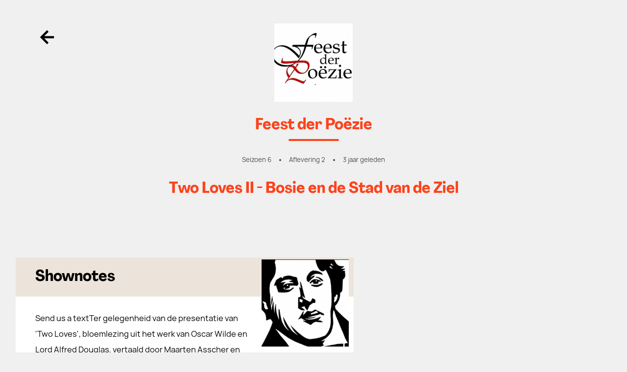

--- FILE ---
content_type: image/svg+xml
request_url: https://vriendvandeshow.nl/_nuxt/3775da1e8e3b2b422d8970cef047e693.svg
body_size: 39051
content:
<?xml version="1.0" encoding="UTF-8"?>
<svg version="1.1" xmlns="http://www.w3.org/2000/svg" xmlns:xlink="http://www.w3.org/1999/xlink">
<defs>
<linearGradient id="a" x1="422.14" x2="504.54" y1="513.97" y2="544.57" gradientTransform="matrix(1 0 0 -1 0 1026)" gradientUnits="userSpaceOnUse"><stop offset="0" stop-color="#005ab9"/><stop offset="1" stop-color="#1e3764"/></linearGradient><linearGradient id="b" x1="518.82" x2="606.31" y1="534.76" y2="564.61" gradientTransform="matrix(1 0 0 -1 0 1026)" gradientUnits="userSpaceOnUse"><stop offset="0" stop-color="#fba900"/><stop offset="1" stop-color="#ffd800"/></linearGradient>
<filter id="filter0_d" x="0" y="0" width="90" height="90" filterUnits="userSpaceOnUse" color-interpolation-filters="sRGB"><feFlood flood-opacity="0" result="BackgroundImageFix"/><feColorMatrix in="SourceAlpha" values="0 0 0 0 0 0 0 0 0 0 0 0 0 0 0 0 0 0 127 0"/><feOffset/><feGaussianBlur stdDeviation="2"/><feColorMatrix values="0 0 0 0 0 0 0 0 0 0 0 0 0 0 0 0 0 0 0.06 0"/><feBlend in2="BackgroundImageFix" result="effect1_dropShadow"/><feBlend in="SourceGraphic" in2="effect1_dropShadow" result="shape"/></filter>
<clipPath id="clip0"><path fill="#fff" transform="rotate(-45 25.113 10.402)" d="M0 0h29.421v5.583H0z"/></clipPath>
<clipPath id="clip0_9989_711"><path fill="#fff" transform="translate(.333)" d="M0 0h15.844v20.795H0z"/></clipPath>
<style></style>
</defs>
<symbol id="i-apple-podcasts" xmlns="http://www.w3.org/2000/svg" viewBox="0 0 28 28"><path d="M22 28H6a6.007 6.007 0 01-6-6V6a6.007 6.007 0 016-6h16a6.007 6.007 0 016 6v16a6.007 6.007 0 01-6 6zm-8.067-12.516h-.019a2.358 2.358 0 00-2.336 1.15c-.237.556-.149 2.273.259 5.1.349 2.421.529 2.831 1.379 3.135h.007a2.13 2.13 0 00.712.125 1.884 1.884 0 001.252-.466c.385-.339.536-.861.806-2.794.408-2.833.5-4.55.258-5.1a2.326 2.326 0 00-2.318-1.15zM13.925 3a9.809 9.809 0 00-7.268 3.15 10.028 10.028 0 00-2.6 5.1 13.023 13.023 0 00.038 3.605A10.378 10.378 0 006 19.1a10.087 10.087 0 003.59 2.888l.048.035a7.78 7.78 0 001.063.455.074.074 0 00.059-.023c.044-.05.046-.178.007-.527-.075-.692-.158-.844-.56-1.015a8.422 8.422 0 01-.978-.56A9.116 9.116 0 015.443 15a12.073 12.073 0 010-3.957A8.977 8.977 0 017.9 6.783a8.607 8.607 0 014.271-2.3 9.735 9.735 0 011.782-.142 9.622 9.622 0 011.776.142 8.867 8.867 0 016.671 6.348 11.17 11.17 0 01.057 4.156 9.068 9.068 0 01-2.381 4.194 9.313 9.313 0 01-2.382 1.7c-.4.168-.484.32-.569 1.015-.038.348-.036.476.006.523a.075.075 0 00.06.023 11.848 11.848 0 002.77-1.5 10.139 10.139 0 003.843-6.281 14.021 14.021 0 00-.01-3.4 9.861 9.861 0 00-2.685-5.209A9.705 9.705 0 0013.925 3zm.041 3.332a6.905 6.905 0 00-2.033.252 6.979 6.979 0 00-4.516 4.766 7.843 7.843 0 00-.01 3.226 7.121 7.121 0 002.22 3.554l.041.014a3.379 3.379 0 00.607.428 1.878 1.878 0 00.07-.722v-.721l-.49-.589a5.521 5.521 0 01-1.306-3.767 5.4 5.4 0 011.619-3.611 5.234 5.234 0 012.98-1.49 5.3 5.3 0 01.86-.1 4.621 4.621 0 01.858.107 5.158 5.158 0 012.875 1.477 5.4 5.4 0 01.3 7.382l-.494.589v.717a2.451 2.451 0 00.057.715 6.024 6.024 0 001.536-1.364 6.686 6.686 0 001.443-3.416 6.449 6.449 0 00-1.186-4.616 6.715 6.715 0 00-4-2.707 7.011 7.011 0 00-1.431-.127zm-.038 3.547a2.237 2.237 0 00-1 .209 2.318 2.318 0 00-1.319 2.068 2.217 2.217 0 001.309 2.1h.02a2.335 2.335 0 00.995.225 2.365 2.365 0 001.882-.95 2.163 2.163 0 00.349-1.948 2.591 2.591 0 00-1.233-1.493 2.237 2.237 0 00-1.003-.214z" fill="#ab4cde"/></symbol>
<symbol id="i-bancontact" xmlns="http://www.w3.org/2000/svg" viewBox="0 0 225.28 139.9"><path fill="#1e3764" d="M0 139.34V106.8h10c7.3 0 12 2.74 12 8.41a7.57 7.57 0 01-3.58 6.74 8.06 8.06 0 014.79 7.76c0 6.55-4.79 9.62-12.23 9.62zm6.46-19h4.79c2.93 0 4.18-1.44 4.18-4.09 0-2.84-2.28-3.77-5.35-3.77H6.45zm0 13.34h4c3.91 0 6.18-1 6.18-4s-2-4.28-5.63-4.28H6.45zm29.31 6.23c-6.37 0-9.58-3.11-9.58-7.3 0-4.6 3.77-7.3 9.34-7.35a29.11 29.11 0 014.14.37v-1.12c0-2.84-1.63-4.18-4.74-4.18a16.31 16.31 0 00-6.14 1.12l-1.16-5a23 23 0 018-1.39c6.83 0 10.23 3.63 10.23 9.9v12.89a23.28 23.28 0 01-10.13 2zm3.9-5.25v-5a15.61 15.61 0 00-3.3-.37c-2.14 0-3.81.84-3.81 3 0 2 1.39 3 3.86 3a7.28 7.28 0 003.25-.65zm10.75 4.7v-22.29a28.39 28.39 0 0110.51-2c6.79 0 10.69 3.35 10.69 9.53v14.78H65.2v-14.36c0-3.21-1.49-4.7-4.32-4.7a9.75 9.75 0 00-4.09.84v18.18zm43.62-22.92l-1.21 5.07a14.16 14.16 0 00-5.25-1.16c-3.77 0-5.81 2.65-5.81 7 0 4.79 2.14 7.25 6.14 7.25a13.16 13.16 0 005.16-1.21l1 5.16a15.65 15.65 0 01-6.69 1.35c-7.72 0-12.18-4.79-12.18-12.37s4.42-12.51 11.81-12.51a17.92 17.92 0 017 1.39zm13.86 23.48c-7.16 0-11.62-5-11.62-12.46s4.46-12.41 11.62-12.41 11.58 5 11.58 12.41-4.37 12.44-11.58 12.44zm0-5.3c3.3 0 5-2.74 5-7.16s-1.72-7.11-5-7.11-5.07 2.74-5.07 7.11 1.81 7.14 5.07 7.14zm15.29 4.74v-22.29a28.39 28.39 0 0110.51-2c6.79 0 10.69 3.35 10.69 9.53v14.78h-6.42v-14.36c0-3.21-1.49-4.7-4.32-4.7a9.75 9.75 0 00-4.09.84v18.18zm35.67.56c-5.53 0-8.37-3-8.37-9.16v-10h-3.16v-5.11h3.16v-5.16l6.42-.33v5.49h5.16v5.11h-5.16v9.95c0 2.7 1.12 4 3.21 4a11.27 11.27 0 002.46-.28l.33 5.16a17.73 17.73 0 01-4.05.31zm16.19 0c-6.37 0-9.58-3.11-9.58-7.3 0-4.6 3.77-7.3 9.34-7.35a29.11 29.11 0 014.14.37v-1.12c0-2.84-1.63-4.18-4.74-4.18a16.31 16.31 0 00-6.14 1.12l-1.16-5a23 23 0 018-1.39c6.83 0 10.23 3.63 10.23 9.9v12.88a23.28 23.28 0 01-10.09 2.05zm3.9-5.25v-5a15.61 15.61 0 00-3.3-.37c-2.14 0-3.81.84-3.81 3 0 2 1.39 3 3.86 3a7.28 7.28 0 003.25-.66zm28.18-18.22l-1.21 5.07a14.16 14.16 0 00-5.25-1.16c-3.77 0-5.81 2.65-5.81 7 0 4.79 2.14 7.25 6.14 7.25a13.16 13.16 0 005.16-1.21l1 5.16a15.65 15.65 0 01-6.69 1.35c-7.72 0-12.18-4.79-12.18-12.37s4.42-12.51 11.81-12.51a17.92 17.92 0 017.03 1.39zm14.1 23.48c-5.53 0-8.37-3-8.37-9.16v-10h-3.16v-5.11h3.16v-5.16l6.42-.33v5.49h5.16v5.11h-5.16v9.95c0 2.7 1.12 4 3.21 4a11.27 11.27 0 002.46-.28l.33 5.16a17.73 17.73 0 01-4.04.3z"/><path fill="url(#a)" d="M444.11 532.58c33.95 0 50.92-22.63 67.89-45.26H399.36v45.26z" transform="translate(-399.36 -442.05)"/><path fill="url(#b)" d="M579.89 442.05c-33.95 0-50.92 22.63-67.89 45.26h112.64v-45.26z" transform="translate(-399.36 -442.05)"/></symbol>
<symbol id="i-breaker" xmlns="http://www.w3.org/2000/svg" viewBox="0 0 128 128"><path d="M52.79 91a95.82 95.82 0 0019.12 33.5c15.88-2.06 29.85-10.22 39.46-22.06a96.08 96.08 0 01-24.56 3.17c-6.79 0-13.42-.72-19.81-2.06-6.67-1.36-12.07-6.21-14.21-12.55z" fill="#1269ff"/><path d="M64 125c2.68 0 5.32-.17 7.91-.51a95.82 95.82 0 01-19.12-33.5c-.64-1.91-.99-3.95-.99-6.07 0-4.77 1.76-9.12 4.66-12.46-11.1 12.41-19.02 27.71-22.48 44.64 8.85 5.03 19.1 7.9 30.02 7.9z" fill="#5c9dff"/><path d="M4.69 78.33c4 16.61 14.79 30.57 29.28 38.78 3.47-16.95 11.4-32.28 22.52-44.69 3.48-3.98 8.6-6.49 14.3-6.49 1.27 0 2.5.12 3.7.36a96.193 96.193 0 00-19.71-2.04c-18.35-.01-35.5 5.14-50.09 14.08z" fill="#9ec6ff"/><path d="M74.5 66.28a96.193 96.193 0 00-19.71-2.04c-18.36 0-35.51 5.15-50.1 14.09C3.59 73.74 3 68.94 3 64c0-19.02 8.71-36.01 22.35-47.2 29.91 9.03 53.64 32.31 63.39 61.91.09.26.18.52.26.79-.08-.26-.17-.53-.26-.79-2.19-6.29-7.6-11.12-14.24-12.43z" fill="#d1e3ff"/><path d="M121.99 53c0-27-22.49-50-58-50-14.66 0-28.12 5.18-38.64 13.8 30.18 9.12 54.07 32.7 63.64 62.69.56 1.75 1.07 3.62 1.53 5.42 17.34-.38 31.47-14.48 31.47-31.91z" fill="#fff"/><path d="M70.8 68.92c1.12 0 2.06.09 3.12.3 5.56 1.1 10.12 5.14 11.98 10.43.54 1.7 1.25 4.25 1.7 6l.59 2.31 2.38-.05C109.51 87.51 125 72.1 125 53c0-28.93-24.13-53-61-53-15.21.05-29.63 5.58-40.55 14.48C9.14 26.21 0 44.04 0 64c.01 5.12.63 10.27 1.78 15.03 4.2 17.43 15.52 32.08 30.71 40.68 9.19 5.18 20.18 8.25 31.51 8.28 2.78 0 5.61-.19 8.29-.53 16.67-2.16 31.32-10.73 41.41-23.14l.66-.81-1.28-4.63-2.47.65c-7.66 2.03-15.51 3.08-23.8 3.07-6.63 0-12.95-.68-19.19-2-5.62-1.13-10.19-5.22-11.99-10.56-.58-1.68-.84-3.24-.83-5.11-.06-4.17 1.37-7.6 3.95-10.53 2.94-3.36 7.25-5.48 12.05-5.48zM64 6c34.12 0 55 21.92 55 47 0 14.99-11.56 27.3-26.23 28.78-.39-1.39-.81-2.86-1.17-3.98-9.29-29.1-31.41-51.63-59.87-62.03C40.98 9.49 51.89 5.96 64 6zM6 64c0-17.51 7.76-33.21 20.03-43.85C49.37 27.63 68.5 43.6 79.67 64.79c-1.45-.64-2.98-1.13-4.58-1.45-6.5-1.35-13.39-2.1-20.3-2.1-17.28.03-33.84 4.58-48 12.4C6.26 70.51 6 67.33 6 64zm60.39 42.48c6.53 1.37 13.47 2.12 20.42 2.12 5.31 0 10.59-.44 15.72-1.25a57.781 57.781 0 01-29.43 13.94c-4.26-5-7.96-10.4-11.05-16.17 1.38.59 2.83 1.05 4.34 1.36zm-.45 15.49c-.64.02-1.29.03-1.94.03-9.73.03-18.59-2.26-26.63-6.45a91.065 91.065 0 0111.58-28.14c.18 1.57.53 3.13.99 4.52 3.57 10.89 9.08 21.14 16 30.04zM54.25 70.43c-10.42 11.68-18.29 26.2-22.27 41.94-11.43-7.58-20.01-19.1-23.82-32.62 13.79-8.04 29.5-12.54 46.63-12.51.96 0 1.91.01 2.86.04-1.24.93-2.38 1.98-3.4 3.15z" fill="#003dad"/></symbol>
<symbol id="i-castbox" xmlns="http://www.w3.org/2000/svg" viewBox="0 0 24.248 28"><path d="M.006 14V8.143a2.135 2.135 0 011.14-1.988L10.914.368a2.145 2.145 0 012.4 0l9.811 5.807a2.135 2.135 0 011.124 1.958V19.85a2.13 2.13 0 01-1.113 1.963l-9.843 5.832a2.088 2.088 0 01-2.32.009l-9.821-5.808A2.158 2.158 0 010 19.82zm14.615-.078v-2.688a.8.8 0 00-.752-.864.808.808 0 00-.924.831l-.007 1.763a.466.466 0 01-.6.5c-.283-.062-.359-.265-.357-.527v-2.336a.849.849 0 10-1.694-.065l-.006 1.9c0 .347-.162.514-.458.524s-.5-.173-.522-.525v-.656a.744.744 0 00-.536-.726.827.827 0 00-1.129.79l-.007 1.676a.445.445 0 01-.463.479.457.457 0 01-.5-.443c-.012-.087 0-.177-.01-.264a.85.85 0 00-.831-.761.83.83 0 00-.829.764v2.645a.819.819 0 00.826.764.846.846 0 00.831-.761c.013-.1-.026-.229.022-.3.1-.148.216-.331.365-.379a.555.555 0 01.459.146.677.677 0 01.128.441l.009 2.6a.837.837 0 001.221.741.8.8 0 00.449-.791v-3.439c0-.535.16-.774.508-.769.332 0 .481.227.481.743v1.543a.827.827 0 00.833.885.837.837 0 00.86-.906v-1.19c.007-.36.186-.559.482-.553s.469.2.474.562l.006 1.366a.839.839 0 101.676-.067v-2.647zm2.662.934v-1.5a.805.805 0 00-.8-.862.773.773 0 00-.881.776l.006 3.169a.807.807 0 00.878.788.818.818 0 00.8-.876v-1.5zm.981.416v.4a.837.837 0 001.665.069 4.821 4.821 0 000-.921.836.836 0 00-1.665.06c-.008.131 0 .264 0 .4z" fill="#f25c31"/></symbol>
<symbol id="i-chat-bubble" viewBox="0 0 90 90" fill="none" xmlns="http://www.w3.org/2000/svg"><g filter="url(#filter0_d)"><mask id="a" maskUnits="userSpaceOnUse" x="4" y="4" width="82" height="82" fill="#000"><path fill="#fff" d="M4 4h82v82H4z"/><path fill-rule="evenodd" clip-rule="evenodd" d="M45 85c22.091 0 40-17.909 40-40S67.091 5 45 5 5 22.909 5 45a39.816 39.816 0 007.16 22.843L6.42 83.795l16.67-5.324A39.813 39.813 0 0045 85z"/></mask><path fill-rule="evenodd" clip-rule="evenodd" d="M45 85c22.091 0 40-17.909 40-40S67.091 5 45 5 5 22.909 5 45a39.816 39.816 0 007.16 22.843L6.42 83.795l16.67-5.324A39.813 39.813 0 0045 85z" fill="#fff"/><path d="M12.16 67.843l.94.338.176-.486-.296-.424-.82.572zM6.42 83.795l-.942-.339-.686 1.909 1.931-.617-.304-.953zm16.67-5.324l.548-.836-.399-.262-.454.145.305.953zM84 45c0 21.54-17.46 39-39 39v2c22.644 0 41-18.356 41-41h-2zM45 6c21.54 0 39 17.46 39 39h2C86 22.356 67.644 4 45 4v2zM6 45C6 23.46 23.46 6 45 6V4C22.356 4 4 22.356 4 45h2zm6.98 22.271A38.816 38.816 0 016 45H4a40.816 40.816 0 007.34 23.415l1.64-1.144zM7.36 84.134L13.1 68.18l-1.881-.677-5.74 15.952 1.881.678zm15.425-6.616l-16.67 5.324.608 1.906 16.67-5.325-.608-1.905zM45 84a38.813 38.813 0 01-21.362-6.365l-1.097 1.672A40.813 40.813 0 0045 86v-2z" fill="#000" fill-opacity=".05" mask="url(#a)"/></g></symbol>
<symbol id="i-downcast" xmlns="http://www.w3.org/2000/svg" viewBox="0 0 100 100"><circle cx="50" cy="50" r="49" fill-rule="evenodd" clip-rule="evenodd" fill="#e10000"/><path d="M50 0C22.4 0 0 22.4 0 50s22.4 50 50 50 50-22.4 50-50S77.6 0 50 0zm0 96.3C24.4 96.3 3.7 75.6 3.7 50 3.7 24.4 24.4 3.7 50 3.7S96.3 24.4 96.3 50c0 25.6-20.7 46.3-46.3 46.3z" fill-rule="evenodd" clip-rule="evenodd" fill="#fff"/><g fill="#fff"><path d="M82.2 50.8c0 3.3-.7 7.4-1.8 11.5-.8 2.9-1.9 5.5-3.2 8.2-2 4.1-4.7 7.8-7.9 11.1l-.6.6c-.5.4-1 .4-1.5-.1-1.1-1.1-2.2-2.2-3.4-3.3-.5-.5-1-1-1.5-1.4-.6-.5-.6-1.1 0-1.6 1.8-1.8 3.4-3.8 4.8-6s2.5-4.5 3.4-6.9c1-2.8 1.8-5.6 2.1-8.5.8-5.2.4-10.4-1.2-15.4-1.6-5.1-4.2-9.7-7.8-13.7-.4-.4-.8-.8-1.1-1.2-.2-.3-.4-.6-.3-.9.1-.2.2-.4.4-.6 1.5-1.4 3.1-3.1 4.9-4.7.6-.5 1.1-.5 1.7 0 1 1 2 2.1 3 3.3 4.8 6 7.8 12.8 9.3 20.2.5 2.8.7 5.6.7 9.4z" fill-rule="evenodd" clip-rule="evenodd"/><path d="M63 50c0 4.5-1.1 8.9-3.1 13.1-1.3 2.8-3.1 5.4-5.3 7.6l-.2.2c-.5.5-1 .5-1.5 0-1.7-1.6-3.3-3.2-5-4.9-.4-.4-.5-.9-.1-1.4l1.8-2.1c2.2-3.1 3.5-6.5 4-10.2.4-2.9.2-5.7-.7-8.5-.9-3.2-2.6-6-4.9-8.5-.6-.6-.5-1.1 0-1.7 1.6-1.5 3.2-3.1 4.8-4.6.1-.1.2-.2.3-.2.5-.3.9-.3 1.3.1.8.7 1.5 1.6 2.1 2.4 2.7 3.4 4.4 7.3 5.5 11.4.7 2.4 1 4.8 1 7.3z" fill-rule="evenodd" clip-rule="evenodd"/><path d="M43.1 48.9c-.1-1.7-.4-3.4-1.1-5-1.1-2.8-3-5-5.6-6.5-2.2-1.3-4.7-1.8-7.2-1.8h-9.4c-.6 0-.8.2-.8.9v27.9c0 .4.2.6.7.6h8.6c1.6 0 3-.3 4.4-.6 4.5-1 7.7-3.6 9.3-7.8 1-2.5 1.3-5.1 1.1-7.7zm-18.4 1.2v-8.4c0-.6.3-.7.9-.7H29c3.2 0 5.4 2.4 6.3 5.4.7 2.5.7 5.4-.2 7.8-.7 1.7-1.8 3-3.5 3.7-1 .4-2 .6-3 .6h-2.9c-.7 0-1-.2-1-.8v-7.6z"/></g></symbol>
<symbol id="i-editor-bullet" xmlns="http://www.w3.org/2000/svg" viewBox="0 0 28 28"><path d="M5.3 5.2c-1 0-1.9.8-1.9 1.9S4.3 9 5.3 9s1.9-.8 1.9-1.9c0-1-.8-1.9-1.9-1.9zM5.3 12.1c-1 0-1.9.8-1.9 1.9s.8 1.9 1.9 1.9S7.2 15 7.2 14s-.8-1.9-1.9-1.9z" fill-rule="evenodd" clip-rule="evenodd" fill="currentColor"/><g fill="currentColor"><path d="M25 6.5H10c-.1 0-.2.1-.2.2v.8c0 .1.1.2.2.2h15c.1 0 .2-.1.2-.2v-.8c.1-.1 0-.2-.2-.2zM25 13.3H10c-.1 0-.2.1-.2.2v.8c0 .1.1.2.2.2h15c.1 0 .2-.1.2-.2v-.8c.1 0 0-.2-.2-.2zM25 20.2H10c-.1 0-.2.1-.2.2v.8c0 .1.1.2.2.2h15c.1 0 .2-.1.2-.2v-.8c.1-.1 0-.2-.2-.2z"/></g><path d="M5.3 19c-1 0-1.9.8-1.9 1.9 0 1 .8 1.9 1.9 1.9s1.9-.8 1.9-1.9c0-1.1-.8-1.9-1.9-1.9z" fill-rule="evenodd" clip-rule="evenodd" fill="currentColor"/></symbol>
<symbol id="i-editor-link-remove" fill="currentColor" xmlns="http://www.w3.org/2000/svg" viewBox="0 0 24 24"><path d="M6 4a5 5 0 000 10h4v-2H6a3 3 0 110-6h4V4H6zm8 0v2h4a3 3 0 110 6h-4v2h4a5 5 0 000-10h-4zM7 8v2h10V8H7zm10.414 8L16 17.414 18.586 20l-2.588 2.588 1.414 1.414L20 21.414 22.586 24 24 22.586 21.414 20l2.5-2.5-1.414-1.414-2.5 2.5L17.414 16z"/></symbol>
<symbol id="i-editor-link" fill="currentColor" xmlns="http://www.w3.org/2000/svg" viewBox="0 0 24 24"><path d="M6 7a5 5 0 000 10h4v-2H6a3 3 0 110-6h4V7H6zm8 0v2h4a3 3 0 110 6h-4v2h4a5 5 0 000-10h-4zm-7 4v2h10v-2H7z"/></symbol>
<symbol id="i-google-podcasts" xmlns="http://www.w3.org/2000/svg" viewBox="0 0 28 28"><path d="M3.543 13.034v1.933a1.772 1.772 0 11-3.543 0v-1.933a1.772 1.772 0 113.543 0z" fill="#0066d9"/><path d="M24.457 13.084v-.05a1.772 1.772 0 113.543 0v1.983a1.772 1.772 0 01-3.542 0v-1.933z" fill="#4285f4"/><path d="M9.578 18.733v1.893a1.772 1.772 0 01-3.543 0v-1.894a1.772 1.772 0 013.543 0zm0-11.361v6.193a1.773 1.773 0 01-3.542 0V7.372a1.772 1.772 0 013.543 0z" fill="#ea4335"/><path d="M18.422 9.256a1.772 1.772 0 103.543 0V7.324a1.772 1.772 0 10-3.543 0z" fill="#34a853"/><path d="M12.228 3.659a1.772 1.772 0 003.543 0V1.75a1.772 1.772 0 00-3.543 0zm0 20.682a1.772 1.772 0 013.543 0v1.909a1.772 1.772 0 01-3.543 0z" fill="#fab908"/><path d="M18.422 14.417a1.772 1.772 0 113.543 0v6.282a1.772 1.772 0 11-3.543 0z" fill="#34a853"/><path d="M15.771 8.846v10.308a1.772 1.772 0 01-3.543 0V8.846a1.772 1.772 0 013.543 0z" fill="#fab908"/></symbol>
<symbol id="i-icon-actions" xmlns="http://www.w3.org/2000/svg" viewBox="0 0 28 28"><path d="M13.91 12a2.1 2.1 0 00-2.09 2.09A2.09 2.09 0 1013.91 12zM8.09 12a2.09 2.09 0 102.08 2.09A2.09 2.09 0 008.09 12zM19.74 12a2.09 2.09 0 00-2.09 2.09A2.09 2.09 0 1019.74 12z" fill="currentColor"/></symbol>
<symbol id="i-icon-add-large" xmlns="http://www.w3.org/2000/svg" viewBox="0 0 28 28"><path d="M6 15.37h6.66V22a.37.37 0 00.37.37h2a.37.37 0 00.37-.37v-6.63H22a.38.38 0 00.4-.37v-2a.38.38 0 00-.37-.37h-6.66V6a.38.38 0 00-.37-.4h-2a.38.38 0 00-.37.37v6.66H6a.38.38 0 00-.4.37v2a.38.38 0 00.4.37z" fill="currentColor"/></symbol>
<symbol id="i-icon-add-public-update" xmlns="http://www.w3.org/2000/svg" viewBox="0 0 68.884 67.628"><g stroke-linejoin="round" fill="none" stroke="currentColor" stroke-linecap="round" stroke-width="1.4" data-name="Laag 1"><path d="M21.398 7.275l-9.963-4.753 1.63 4.777.002.187-1.517 4.815 9.848-4.988M13.248 7.371l7.599-.089"/></g><g data-name="Laag 5" stroke-miterlimit="10" fill="none" stroke="currentColor" stroke-linecap="round" stroke-width="1.4"><path d="M17.337 19.156a30.241 30.241 0 0016.6 4.933 30.253 30.253 0 0017.286-5.391M51.055 49.053a30.404 30.404 0 00-33.615-.409"/><path d="M34.171 56.278c.186 0 .369-.01.553-.014a29.472 29.472 0 00-.302-44.914"/><path d="M34.422 11.35a29.473 29.473 0 00-.288 44.927h.037"/><g><path d="M34.427 11.423v44.782M12.037 33.814h44.781"/></g><circle cx="34.442" cy="33.814" r="22.497"/><g><path d="M11.353 20.398h0"/><path d="M9.601 24.005A26.704 26.704 0 1034.875 7.11h-7.133" stroke-dasharray="0 4.01513"/><path d="M25.734 7.11h0"/></g></g></symbol>
<symbol id="i-icon-add-small" xmlns="http://www.w3.org/2000/svg" viewBox="0 0 28 28"><path d="M9 15.37h3.66V19a.38.38 0 00.37.37h2a.38.38 0 00.37-.37v-3.63H19a.37.37 0 00.4-.37v-2a.37.37 0 00-.37-.37h-3.66V9a.38.38 0 00-.37-.4h-2a.38.38 0 00-.37.37v3.66H9a.37.37 0 00-.4.37v2a.37.37 0 00.4.37z" fill="currentColor"/></symbol>
<symbol id="i-icon-addupdate" xmlns="http://www.w3.org/2000/svg" viewBox="0 0 28 28"><path d="M23.38 3.65c0-.52 0-.81-.21-1s-.53-.23-1.17-.23H6v.38l-.08-.38c-.56 0-.86 0-1.08.23s-.21.52-.21 1v21.12a.38.38 0 00.23.35H5a.39.39 0 00.28-.12l3.88-4.18h12.92c.55 0 .86 0 1.09-.23s.21-.52.21-1V3.65zm-4.5 8.91a.35.35 0 01-.34.34h-3.3v3.3a.34.34 0 01-.34.33h-1.8a.34.34 0 01-.34-.33v-3.3h-3.3a.35.35 0 01-.34-.34v-1.8a.34.34 0 01.34-.34h3.3v-3.3a.34.34 0 01.34-.34h1.8a.34.34 0 01.34.34v3.3h3.3a.34.34 0 01.34.34z" fill="currentColor"/></symbol>
<symbol id="i-icon-arrow-left" xmlns="http://www.w3.org/2000/svg" viewBox="0 0 28 28"><path d="M21.91 12.67h-11.1l4.86-4.9a.38.38 0 000-.53l-1.39-1.38a.37.37 0 00-.53 0l-7.89 7.89a.39.39 0 00-.11.27.36.36 0 00.11.26l7.89 7.89a.39.39 0 00.27.11.38.38 0 00.26-.11l1.38-1.38a.38.38 0 000-.53l-4.86-4.9h11.1a.38.38 0 00.37-.38v-1.93a.38.38 0 00-.36-.38z" fill="currentColor"/></symbol>
<symbol id="i-icon-arrow-right" xmlns="http://www.w3.org/2000/svg" viewBox="0 0 28 28"><path d="M14.28 5.86a.37.37 0 00-.53 0l-1.38 1.38a.37.37 0 000 .53l4.85 4.9H6.12a.38.38 0 00-.37.38V15a.38.38 0 00.37.38h11.1l-4.85 4.9a.37.37 0 000 .53l1.38 1.38a.39.39 0 00.27.11.38.38 0 00.26-.11l7.89-7.89a.36.36 0 00.11-.26.39.39 0 00-.11-.27z" fill="currentColor"/></symbol>
<symbol id="i-icon-arrow-up" xmlns="http://www.w3.org/2000/svg" viewBox="0 0 28 28"><path d="M14.28 5.86a.37.37 0 00-.53 0l-7.89 7.89a.39.39 0 00-.11.27.36.36 0 00.11.26l1.38 1.39a.39.39 0 00.53 0l4.9-4.86v11.1a.38.38 0 00.38.37H15a.38.38 0 00.38-.37v-11.1l4.9 4.86a.39.39 0 00.53 0l1.38-1.39a.36.36 0 00.11-.26.39.39 0 00-.11-.27z" fill="currentColor"/></symbol>
<symbol id="i-icon-become-friend-without-euro" xmlns="http://www.w3.org/2000/svg" viewBox="0 0 64 64"><path d="M61.38 28c3.1 2.22 3.1 5.84 0 8.06A10 10 0 0058 46.79c1.27 3.7-.77 6.63-4.53 6.51a9.42 9.42 0 00-8.73 6.7c-1.05 3.77-4.35 4.89-7.33 2.49a9 9 0 00-10.82 0c-3 2.4-6.28 1.28-7.33-2.49a9.42 9.42 0 00-8.76-6.7c-3.76.12-5.8-2.81-4.53-6.51A10 10 0 002.62 36c-3.1-2.22-3.1-5.84 0-8.06A10 10 0 006 17.21c-1.27-3.7.77-6.63 4.53-6.51a9.42 9.42 0 008.76-6.65c1-3.77 4.35-4.89 7.33-2.49a9 9 0 0010.82 0c3-2.4 6.28-1.28 7.33 2.49a9.42 9.42 0 008.73 6.65c3.76-.12 5.8 2.81 4.53 6.51A10 10 0 0061.38 28z" fill="#fff"/><path d="M44.83 21.77c-2.32.31-3.08.39-3.08.39v-1.77a1.08 1.08 0 00-1.08-1.09H17.31a1.16 1.16 0 00-1.16 1.16v16.69s-.35 10.7 6.1 10.7h13.33c4.07 0 5.09-4.21 5.31-5.44 0 0 1.08-.27 3-.8 2.89-.82 5.92-1.06 7.11-10.74.72-6.1-1.75-9.68-6.17-9.1zm-7.61 9.64c0 4.79.53 12-3.62 12h-9.9c-3.77 0-3.05-6.93-3.05-12.3v-7.35h16.57zm5.5 6.83a7.67 7.67 0 01-1.39.29l.39-12.83s1.28-.23 3-.46 3.29 1.52 2.65 5.89c-.91 6.38-2.19 6.47-4.65 7.11z" fill="currentColor"/></symbol>
<symbol id="i-icon-become-friend" xmlns="http://www.w3.org/2000/svg" viewBox="0 0 64 64"><path d="M61.38 28c3.1 2.22 3.1 5.84 0 8.06A10 10 0 0058 46.79c1.27 3.7-.77 6.63-4.53 6.51a9.42 9.42 0 00-8.73 6.7c-1.05 3.77-4.35 4.89-7.33 2.49a9 9 0 00-10.82 0c-3 2.4-6.28 1.28-7.33-2.49a9.42 9.42 0 00-8.76-6.7c-3.76.12-5.8-2.81-4.53-6.51A10 10 0 002.62 36c-3.1-2.22-3.1-5.84 0-8.06A10 10 0 006 17.21c-1.27-3.7.77-6.63 4.53-6.51a9.42 9.42 0 008.76-6.65c1-3.77 4.35-4.89 7.33-2.49a9 9 0 0010.82 0c3-2.4 6.28-1.28 7.33 2.49a9.42 9.42 0 008.73 6.65c3.76-.12 5.8 2.81 4.53 6.51A10 10 0 0061.38 28z" fill="#fff"/><path d="M44.83 21.77c-2.32.31-3.08.39-3.08.39v-1.77a1.08 1.08 0 00-1.08-1.09H17.31a1.16 1.16 0 00-1.16 1.16v16.69s-.35 10.7 6.1 10.7h13.33c4.07 0 5.09-4.21 5.31-5.44 0 0 1.08-.27 3-.8 2.89-.82 5.92-1.06 7.11-10.74.72-6.1-1.75-9.68-6.17-9.1zm-7.61 9.64c0 4.79.53 12-3.62 12h-9.9c-3.77 0-3.05-6.93-3.05-12.3v-7.35h16.57zm5.5 6.83a7.67 7.67 0 01-1.39.29l.39-12.83s1.28-.23 3-.46 3.29 1.52 2.65 5.89c-.91 6.38-2.19 6.47-4.65 7.11z" fill="currentColor"/><circle cx="36.75" cy="43.18" r="9.44" fill="currentColor"/><circle cx="36.71" cy="43.41" r="5.25" fill="currentColor"/><path d="M39.36 45.7a.4.4 0 00-.33.09 3.33 3.33 0 01-5-.8h1.57a.39.39 0 00.39-.38V44a.39.39 0 00-.39-.38h-2a2 2 0 010-.8h2a.4.4 0 00.39-.39v-.62a.39.39 0 00-.39-.38H34a3.36 3.36 0 012.85-1.62 3.31 3.31 0 012.24.87.42.42 0 00.34.1.39.39 0 00.28-.22c.64-1.29.64-1.29.38-1.46A5.17 5.17 0 0032 41.41h-.62a.38.38 0 00-.38.38v.62a.39.39 0 00.38.39h.33v.8h-.33a.38.38 0 00-.38.4v.63a.38.38 0 00.38.38H32a5.17 5.17 0 008 2.34l.08-.07c.15-.21.15-.21-.48-1.38a.39.39 0 00-.24-.2z" fill="#fff"/></symbol>
<symbol id="i-icon-calendar" xmlns="http://www.w3.org/2000/svg" viewBox="0 0 28 28"><g fill="currentColor"><path d="M13.1 21.2H4.7c-.3 0-.5-.2-.5-.5v-9.6h17.2v2.3c.7.2 1.4.6 2 1.1v-8c0-1.4-1.1-2.5-2.5-2.5h-1.5V2.8c0-.5-.4-1-1-1-.5 0-1 .4-1 1V4H8.2V2.8c0-.5-.4-1-1-1-.5 0-1 .4-1 1V4H4.7C3.3 4 2.2 5.1 2.2 6.5v14.2c0 1.4 1.1 2.5 2.5 2.5h9.4c-.4-.6-.8-1.3-1-2zM4.2 6.5c0-.3.2-.5.5-.5h1.5v1c0 .5.4 1 1 1 .5 0 1-.4 1-1V6h9.2v1c0 .5.4 1 1 1 .5 0 1-.4 1-1V6h1.5c.3 0 .5.2.5.5v2.6H4.2V6.5z"/><path d="M25.7 24.7l-2.3-2.3c.7-1 1-2.1.9-3.3-.1-1.3-.8-2.5-1.8-3.3-.9-.7-2-1.1-3.1-1.1-2.7 0-4.9 2.2-4.9 4.9s2.2 4.9 4.9 4.9c.9 0 1.8-.3 2.6-.8l2.4 2.4c.1.1.2.1.3.1s.2 0 .3-.1l.8-.8c.1-.2.1-.5-.1-.6zm-3.4-5.2c0 1.6-1.3 3-3 3s-3-1.3-3-3 1.3-3 3-3 3 1.4 3 3z"/></g></symbol>
<symbol id="i-icon-chat" viewBox="0 0 39 39" fill="none" xmlns="http://www.w3.org/2000/svg"><path fill-rule="evenodd" clip-rule="evenodd" d="M6.964 3.248h25.35a3.178 3.178 0 013.17 3.169V25.43a3.178 3.178 0 01-3.17 3.17H10.134L3.81 34.936V6.417c0-1.743 1.41-3.169 3.153-3.169zM29.147 14.34H10.134v3.169h19.013v-3.169zm-6.338 7.922H10.134v-3.169h12.675v3.17zm-12.675-9.506h19.013v-3.17H10.134v3.17z" fill="currentColor"/></symbol>
<symbol id="i-icon-checkmark" xmlns="http://www.w3.org/2000/svg" viewBox="0 0 28 28"><path d="M21 8a.39.39 0 00-.53 0l-9.16 9.16-3.42-3.42a.37.37 0 00-.53 0L6.11 15a.34.34 0 00-.12.26.39.39 0 00.11.27l5 5a.38.38 0 00.26.11.4.4 0 00.27-.11L22.27 9.8a.37.37 0 000-.53z" fill="currentColor"/></symbol>
<symbol id="i-icon-chevron-down" xmlns="http://www.w3.org/2000/svg" viewBox="0 0 28 28"><path d="M13.73 19.2a.4.4 0 00.27.11.39.39 0 00.27-.11l8-8a.37.37 0 000-.53l-1.38-1.38a.36.36 0 00-.26-.11.39.39 0 00-.27.11L14 15.65 7.64 9.29a.39.39 0 00-.53 0l-1.38 1.38a.37.37 0 000 .53z" fill="currentColor" fill-rule="evenodd"/></symbol>
<symbol id="i-icon-chevron-left" xmlns="http://www.w3.org/2000/svg" viewBox="0 0 28 28"><path d="M9.4 13.7c-.1.1-.1.4 0 .5l7.9 7.9c.1.1.2.1.3.1.1 0 .2 0 .3-.1l1.4-1.4c.1-.1.1-.2.1-.3 0-.1 0-.2-.1-.3L12.9 14l6.2-6.3c.1-.1.1-.2.1-.3 0-.1 0-.2-.1-.3l-1.4-1.4c-.1-.1-.4-.1-.5 0l-7.8 8z" fill-rule="evenodd" clip-rule="evenodd" fill="currenColor"/></symbol>
<symbol id="i-icon-chevron-right" xmlns="http://www.w3.org/2000/svg" viewBox="0 0 28 28"><path d="M19.12 13.74l-7.87-7.88a.37.37 0 00-.53 0L9.36 7.22a.36.36 0 00-.11.26.39.39 0 00.11.27L15.61 14l-6.25 6.25a.39.39 0 00-.11.27.36.36 0 00.11.26l1.36 1.36a.38.38 0 00.26.11.4.4 0 00.27-.11l7.87-7.87a.37.37 0 000-.53z" fill="currentColor" fill-rule="evenodd"/></symbol>
<symbol id="i-icon-chevron-up" xmlns="http://www.w3.org/2000/svg" viewBox="0 0 28 28"><path d="M7.11 19.2a.39.39 0 00.53 0L14 12.84l6.36 6.36a.35.35 0 00.27.11.34.34 0 00.26-.11l1.38-1.38a.36.36 0 00.11-.26.39.39 0 00-.11-.27l-8-8a.38.38 0 00-.54 0l-8 8a.37.37 0 000 .53z" fill="currentColor"/></symbol>
<symbol id="i-icon-close" xmlns="http://www.w3.org/2000/svg" viewBox="0 0 28 28"><path d="M6.62 19.59a.39.39 0 00.11.27l1.41 1.41a.39.39 0 00.53 0L14 15.94l5.33 5.33a.36.36 0 00.26.11.4.4 0 00.27-.11l1.4-1.41a.37.37 0 000-.53L15.94 14l5.32-5.32a.37.37 0 000-.53l-1.4-1.41a.39.39 0 00-.27-.11.36.36 0 00-.26.11L14 12.06 8.67 6.74a.37.37 0 00-.53 0L6.73 8.15a.36.36 0 00-.11.26.4.4 0 00.11.27L12.06 14l-5.33 5.33a.36.36 0 00-.11.26z" fill="currentColor"/></symbol>
<symbol id="i-icon-comment-highfive-filled" viewBox="0 0 20 23" fill="none" xmlns="http://www.w3.org/2000/svg"><path d="M6.4 16.092a2.171 2.171 0 012.721-1.417c-.188-1.305-.356-2.605-.57-3.895-.197-1.365-.12-1.763.412-2.47-.858-.471-1.156-.282-1.737.992-1.016-.903-1.587-.734-1.979.576l-.813 2.733-.958 3.18-.347-.863c-.1-.248-.193-.506-.307-.75l-.002-.003a.94.94 0 00-1.219-.532.88.88 0 00-.551.533.886.886 0 00.026.677c.65 1.677 1.324 3.349 2.009 5.01a1.918 1.918 0 001.25 1.176c.793.243 1.582.486 2.38.72a2.37 2.37 0 002.694-1.147c-.779-.739-1.552-1.503-2.361-2.227a2.17 2.17 0 01-.649-2.293z" fill="currentColor"/><path d="M18.973 18.698c-.099-.78-.223-1.553-.337-2.327-.243-1.662-.476-3.323-.73-4.98a1.074 1.074 0 00-1.468-.963c-.219.124-.424.272-.61.442-.084-.55-.154-1.081-.248-1.612a1.058 1.058 0 00-1.493-.859c-.2.124-.387.265-.56.422-.055-.342-.095-.675-.174-.992a1.055 1.055 0 00-2.078.327c.014.263.059.526.089.844a1.15 1.15 0 00-1.374-.13 1.295 1.295 0 00-.432 1.405c.114.625.189 1.264.283 1.894.243 1.672.491 3.339.754 5.15-.491-.467-.883-.819-1.26-1.19a1.065 1.065 0 00-.468-.367 1.077 1.077 0 00-1.174.242 1.014 1.014 0 00.114 1.587c1.265 1.226 2.53 2.45 3.825 3.646a2.785 2.785 0 002.232 1.027c.967-.119 1.934-.233 2.887-.421a2.76 2.76 0 002.222-3.145zM8.184 5.809a.53.53 0 01-.458-.263L6.306 3.11a.53.53 0 11.912-.538l.003.005 1.42 2.437a.53.53 0 01-.457.796zM10.578 5.325h-.021a.529.529 0 01-.508-.549l.145-3.764a.538.538 0 01.549-.508.529.529 0 01.508.549l-.145 3.764a.529.529 0 01-.528.508zM13.13 5.984a.53.53 0 01-.466-.78l1.354-2.519a.529.529 0 11.933.501l-1.354 2.52a.53.53 0 01-.467.278z" fill="currentColor"/></symbol>
<symbol id="i-icon-comment-highfive" viewBox="0 0 21 19" fill="none" xmlns="http://www.w3.org/2000/svg"><path d="M20.913 13.517a73.524 73.524 0 00-.244-1.702l-.095-.636-.232-1.6a400.94 400.94 0 00-.496-3.374 2.126 2.126 0 00-2.047-1.896c-.078 0-.155.004-.233.013-.014-.09-.03-.18-.046-.269a2.082 2.082 0 00-2.026-1.784c-.1 0-.2.007-.298.022A2.06 2.06 0 0013.29.987a2.049 2.049 0 00-2.017 1.692 1.89 1.89 0 00-.482.128 1.477 1.477 0 00-.493-.463 1.993 1.993 0 00-1.048-.296 1.702 1.702 0 00-1.411.8 1.864 1.864 0 00-.691-.14c-.88 0-1.512.623-1.88 1.852L4.92 5.732 4.456 7.29l-.059.196-.169.56a1.87 1.87 0 00-1.287-.507c-.239 0-.476.044-.7.128A1.919 1.919 0 001.149 8.67a1.944 1.944 0 00-.017 1.5c.59 1.523 1.249 3.165 2.013 5.02a2.899 2.899 0 001.884 1.75l.258.079c.708.216 1.412.432 2.125.64.28.081.57.122.861.12a3.348 3.348 0 002.896-1.571c.25.235.499.474.75.707a3.955 3.955 0 002.664 1.304c.12 0 .242-.007.362-.022l.18-.022c.908-.111 1.847-.227 2.774-.41a3.774 3.774 0 003.015-4.25zM9.933 3.283v.001-.001zm.211 12.186a2.133 2.133 0 01-2.382.991 141.13 141.13 0 01-1.98-.596l-.393-.12a1.67 1.67 0 01-1.09-1.029 261.036 261.036 0 01-2.001-4.994.698.698 0 01-.008-.54.66.66 0 01.386-.344.695.695 0 01.9.396l.004.01c.083.178.155.365.227.548l.421 1.05a.257.257 0 00.244.156.25.25 0 00.227-.178l1.767-5.9c.17-.567.383-.802.603-.865.21-.062.53.02.966.405a.24.24 0 00.218.058.248.248 0 00.176-.14c.313-.69.409-.96.707-1.016a.723.723 0 01.613.172c-.163.16-.478.428-.226 2.215.213 1.286.38 2.583.57 3.885a3.418 3.418 0 00-.693-.077 2.004 2.004 0 00-1.728.894 2.16 2.16 0 00.351 2.885c.739.662 1.449 1.355 2.16 2.035l-.039.1zm7.512 1.07c-.883.175-1.798.287-2.683.396l-.18.022c-.07.009-.14.013-.211.013a2.746 2.746 0 01-1.816-.973 221.461 221.461 0 01-3.812-3.634 1.022 1.022 0 01-.369-.697.733.733 0 01.255-.527.788.788 0 01.549-.253c.286.025.551.159.74.375.23.227.466.447.726.69.166.154.343.32.535.501a.25.25 0 00.42-.217l-.396-2.696-.357-2.442c-.032-.211-.061-.423-.09-.635-.059-.423-.117-.847-.193-1.263-.095-.527-.072-.885.324-1.15a.71.71 0 01.402-.134c.252.021.493.114.695.267a.25.25 0 00.383-.235c-.013-.135-.028-.26-.042-.38a6.853 6.853 0 01-.046-.45.821.821 0 01.8-.88.826.826 0 01.781.626c.057.229.093.468.131.72l.038.249a.25.25 0 00.399.16c.072-.056.139-.112.203-.166a1.65 1.65 0 01.31-.228.796.796 0 01.342-.079.85.85 0 01.796.753c.063.357.116.715.168 1.078l.078.524a.25.25 0 00.399.162c.07-.054.136-.108.2-.16.107-.1.227-.184.357-.25a.767.767 0 01.307-.067.883.883 0 01.811.835c.17 1.12.333 2.24.495 3.363l.232 1.605.096.64c.084.558.169 1.116.24 1.677a2.507 2.507 0 01-2.017 2.86z" fill="currentColor"/></symbol>
<symbol id="i-icon-comment" xmlns="http://www.w3.org/2000/svg" viewBox="0 0 29.79 27.98"><path d="M24.33 3.65c0-.52 0-.81-.21-1s-.54-.23-1.17-.23h-16v.38l-.08-.38c-.55 0-.86 0-1.08.23s-.21.52-.21 1v21.12a.38.38 0 00.23.35h.14a.36.36 0 00.27-.12l3.89-4.18H23c.57 0 .86 0 1.09-.23s.21-.5.21-1V3.65zM9.1 8.21a.41.41 0 01.41-.42h6.87a.42.42 0 01.42.42v1.61a.41.41 0 01-.42.41H9.51a.41.41 0 01-.41-.41zm11.7 6.42a.41.41 0 01-.41.42H9.51a.41.41 0 01-.41-.42V13a.41.41 0 01.41-.42h10.88a.41.41 0 01.41.42z" fill="currentColor"/></symbol>
<symbol id="i-icon-copy-link" xmlns="http://www.w3.org/2000/svg" viewBox="0 0 28 28"><path d="M16 17.57a.54.54 0 00-.75 0l-2.74 2.74a3.41 3.41 0 01-5.23-.49 3.55 3.55 0 01.53-4.46l2.62-2.61a.54.54 0 000-.75l-.73-.73a.53.53 0 00-.75 0l-2.53 2.54a5.68 5.68 0 00-.53 7.61 5.5 5.5 0 008.11.37l2.74-2.74a.54.54 0 000-.75z" fill="currentColor" fill-rule="evenodd"/><path d="M17.29 10.72a1.26 1.26 0 00-1.78 0l-4.8 4.8a1.26 1.26 0 001.78 1.78l4.8-4.8a1.26 1.26 0 000-1.78z" fill="currentColor" fill-rule="evenodd"/><path d="M13.83 6.4L11.26 9a.54.54 0 000 .75l.73.73a.54.54 0 00.75 0l2.64-2.68a3.5 3.5 0 014.39-.52 3.41 3.41 0 01.53 5.25l-2.74 2.74a.54.54 0 000 .75l.73.73a.54.54 0 00.75 0L21.78 14a5.5 5.5 0 00-.4-8.14 5.67 5.67 0 00-7.55.54z" fill="currentColor" fill-rule="evenodd"/></symbol>
<symbol id="i-icon-copy" viewBox="0 0 28 28" fill="none" xmlns="http://www.w3.org/2000/svg"><path fill-rule="evenodd" clip-rule="evenodd" d="M17.79 5H7.683A1.69 1.69 0 006 6.684v11.79h1.684V6.684H17.79V5zm2.526 3.368h-9.263a1.69 1.69 0 00-1.684 1.685v11.789a1.69 1.69 0 001.684 1.684h9.263A1.69 1.69 0 0022 21.842v-11.79a1.69 1.69 0 00-1.684-1.684zm-9.263 13.474h9.263v-11.79h-9.263v11.79z" fill="currentColor"/></symbol>
<symbol id="i-icon-delete" xmlns="http://www.w3.org/2000/svg" viewBox="0 0 28 28"><path d="M22 8.49H6.54a.57.57 0 00-.54.57l1.22 16.69a1.14 1.14 0 001.13 1.05h11.87a1.13 1.13 0 001.13-1.05l1.26-16.69a.58.58 0 00-.61-.57zM10.39 24.15a.75.75 0 01-.75-.71L9 11.62a.75.75 0 01.72-.78.76.76 0 01.78.71l.57 11.81a.75.75 0 01-.68.79zM15 23.4a.75.75 0 01-1.5 0V11.59a.75.75 0 011.5 0zm3.92 0a.75.75 0 01-.75.71.75.75 0 01-.71-.79L18 11.55a.75.75 0 011.5.07zM6.32 6.12l15.5 1c.26 0 .47-.17.41-.37l-.48-1.43a1.47 1.47 0 00-1.34-.88l-2.06-.14a2.41 2.41 0 00-2.19-2.41l-3.32-.29a2.42 2.42 0 00-2.6 2.15l-1.93-.08a1.66 1.66 0 00-1.52.69L6 5.7c-.1.19.06.4.32.42zm6.39-3l3.29.32a.9.9 0 01.62.32.88.88 0 01.19.49l-5.1-.35a.89.89 0 011-.75z" fill="currentColor"/></symbol>
<symbol id="i-icon-denied" xmlns="http://www.w3.org/2000/svg" viewBox="0 0 28 28"><path d="M14 1.5c6.9 0 12.5 5.6 12.5 12.5S20.9 26.5 14 26.5 1.5 20.9 1.5 14 7.1 1.5 14 1.5zm0 21.9c5.2 0 9.4-4.2 9.4-9.4 0-2-.6-3.8-1.7-5.4l-13.1 13c1.6 1.2 3.4 1.8 5.4 1.8zm-7.6-4l13-13C17.8 5.2 16 4.6 14 4.6c-5.2 0-9.4 4.2-9.4 9.4 0 2 .6 3.8 1.8 5.4z" fill="currentColor"/></symbol>
<symbol id="i-icon-donate" viewBox="0 0 64 64" fill="none" xmlns="http://www.w3.org/2000/svg"><path d="M61.608 27.652c3.19 2.289 3.19 5.95 0 8.238-3.188 2.288-4.555 7.093-3.416 10.983 1.367 3.662-.683 6.636-4.555 6.636-3.872-.228-7.744 2.975-8.883 6.636-1.138 3.89-4.327 5.034-7.288 2.517-2.96-2.517-7.971-2.517-10.932 0-2.961 2.517-6.377 1.373-7.288-2.517-1.14-3.89-5.011-6.864-8.883-6.636-3.872.23-5.922-2.745-4.555-6.636 1.366-3.66-.228-8.695-3.417-10.754-3.188-2.288-3.188-5.95 0-8.238 3.19-2.288 4.556-7.093 3.417-10.755-1.367-3.66.683-6.635 4.555-6.635s7.744-2.975 8.883-6.636c1.138-3.89 4.327-5.034 7.288-2.517 2.96 2.517 7.971 2.517 10.932 0 2.961-2.517 6.377-1.373 7.288 2.517 1.14 3.89 5.011 6.864 8.883 6.636 3.872-.23 5.922 2.745 4.555 6.636-1.366 3.432.228 8.237 3.416 10.525z" fill="#fff"/><path d="M45.218 21.245l-3.417.23c0-.687-.455-2.518-1.139-2.518H17.203c-.683 0-1.139 2.746-1.139 3.433v10.754c0 5.72.228 14.645 6.15 14.645h13.438c4.555 0 4.327-1.373 5.466-5.492 0 0 4.327-1.144 5.922-1.602 1.594-.457 2.505-3.66 3.188-5.034.683-1.83.911-4.805.911-6.407 0-3.203-2.733-8.009-5.922-8.009zm-7.972 10.297c0 4.577 1.139 11.67-2.96 11.67H23.807c-3.872 0-3.188-5.263-3.188-10.297v-9.61h16.626v8.237zm9.794 1.602c-.228.916-.911 3.89-2.278 4.577-1.367.686-2.96.686-2.96.686 0-.457.227-6.407.227-6.865v-6.178l2.733-.457c1.822 0 2.733 2.288 2.733 4.118-.228 1.145-.228 3.204-.455 4.12z" fill="currentColor"/><path d="M39.5 53c5.247 0 9.5-4.477 9.5-10s-4.253-10-9.5-10S30 37.477 30 43s4.253 10 9.5 10z" fill="currentColor"/><path d="M39.585 48.21c-.994 0-1.85-.224-2.57-.672a4.506 4.506 0 01-1.658-1.855c-.388-.793-.59-1.701-.61-2.723.024-1.055.232-1.974.624-2.758.392-.789.945-1.4 1.659-1.834.714-.439 1.565-.658 2.555-.658.48 0 .942.06 1.386.182.448.117.863.294 1.246.532l-.896 1.393a2.715 2.715 0 00-.82-.392 3.205 3.205 0 00-.916-.133c-.682 0-1.246.154-1.694.462-.444.308-.78.74-1.008 1.295-.224.55-.339 1.188-.343 1.911.004.737.121 1.381.35 1.932.228.55.567.978 1.015 1.281.452.303 1.012.453 1.68.448a2.866 2.866 0 001.75-.518l.882 1.379c-.383.243-.8.425-1.253.546a5.253 5.253 0 01-1.38.182zm-5.943-3.416v-1.323h6.622v1.323h-6.622zm0-2.331V41.14h6.622v1.323h-6.622z" fill="#fff"/></symbol>
<symbol id="i-icon-edit" viewBox="0 0 25 25" fill="none" xmlns="http://www.w3.org/2000/svg"><g clip-path="url(#clip0)" fill="currentColor" stroke="currentColor" stroke-width=".37" stroke-linejoin="round"><path d="M18.422 2.692l1.04-1.04a1.886 1.886 0 012.675.008l.955.954a1.885 1.885 0 01.008 2.658l-1.049 1.05-3.63-3.63zM17.338 3.776l-12.28 12.28 3.628 3.63L20.968 7.405l-3.63-3.63zM7.603 20.77l-5.479 1.849 1.85-5.479 3.629 3.63z"/></g></symbol>
<symbol id="i-icon-editor-bold" xmlns="http://www.w3.org/2000/svg" viewBox="0 0 20 20"><path fill="currentColor" d="M5.9 15.5v-11h4.4c.8 0 1.4.2 1.9.5s.8.7 1.1 1.2c.2.5.3 1 .3 1.4 0 .6-.1 1.1-.4 1.5-.3.4-.7.7-1.1.8v-.3c.7.1 1.2.5 1.5 1 .3.5.5 1 .5 1.7s-.1 1.2-.4 1.7c-.2.5-.6.9-1.1 1.2-.5.3-1.1.4-1.9.4H5.9zM8 8.8h2.3c.2 0 .4 0 .6-.1.2-.1.3-.2.4-.4.1-.2.2-.4.2-.7 0-.3-.1-.6-.3-.8-.2-.2-.5-.3-.9-.3H8v2.3zm0 4.7h2.6c.3 0 .5-.1.7-.2s.4-.3.5-.5c.1-.2.2-.5.2-.8 0-.3-.1-.5-.2-.7-.1-.2-.3-.4-.5-.5-.2-.1-.5-.2-.8-.2H8v2.9z"/></symbol>
<symbol id="i-icon-editor-bullets" data-name="Laag 1" xmlns="http://www.w3.org/2000/svg" viewBox="0 0 28 28"><path d="M25.78 5.743H9.266a.237.237 0 00-.22.22v.881a.237.237 0 00.22.22H25.78a.237.237 0 00.22-.22v-.88c0-.11 0-.22-.22-.22zM25.78 13.23H9.266a.237.237 0 00-.22.22v.88a.237.237 0 00.22.22H25.78a.237.237 0 00.22-.22v-.88c0-.11 0-.22-.22-.22zM25.78 20.826H9.266a.237.237 0 00-.22.22v.88a.237.237 0 00.22.22H25.78a.237.237 0 00.22-.22v-.88c0-.11 0-.22-.22-.22z" fill="currentColor"/><circle cx="4.831" cy="6.404" r="2.151" fill="currentColor"/><circle cx="4.831" cy="14" r="2.151" fill="currentColor"/><circle cx="4.831" cy="21.486" r="2.151" fill="currentColor"/></symbol>
<symbol id="i-icon-editor-heading" data-name="Laag 1" xmlns="http://www.w3.org/2000/svg" viewBox="0 0 20 20"><path fill="currentColor" d="M5.851 6.464h-1.98L1.714 9.528V4.342H.087l-.011 8.487h1.638V9.764l2.204 3.065h2.086L3.553 9.646l2.298-3.182zM11.028 6.717a3.257 3.257 0 00-1.688-.43 3.238 3.238 0 00-1.668.425 3.008 3.008 0 00-1.138 1.181 3.61 3.61 0 00-.412 1.753 3.648 3.648 0 00.404 1.742 2.986 2.986 0 001.128 1.188 3.24 3.24 0 001.686.43 3.263 3.263 0 001.683-.427 3.007 3.007 0 001.137-1.185 3.613 3.613 0 00.41-1.748 3.62 3.62 0 00-.407-1.741 3.007 3.007 0 00-1.135-1.188zm-.536 4.27a1.334 1.334 0 01-1.152.522 1.339 1.339 0 01-1.135-.504 2.177 2.177 0 01-.386-1.359 2.673 2.673 0 01.162-.972 1.386 1.386 0 01.498-.654 1.463 1.463 0 01.86-.236 1.351 1.351 0 011.147.507 2.18 2.18 0 01.386 1.355 2.22 2.22 0 01-.38 1.341zM19.55 7.917a2.928 2.928 0 00-1.052-1.193 2.873 2.873 0 00-1.591-.437 2.56 2.56 0 00-1.526.442c-.043.03-.072.075-.113.108v-.373h-1.413v9.194h1.614v-3.064a2.728 2.728 0 001.52.411 2.7 2.7 0 001.539-.44 2.974 2.974 0 001.028-1.204 3.881 3.881 0 00.368-1.715 3.854 3.854 0 00-.374-1.73zm-1.482 2.705a1.53 1.53 0 01-.489.698 1.335 1.335 0 01-.849.26 1.391 1.391 0 01-.857-.242 1.336 1.336 0 01-.463-.678 3.296 3.296 0 01-.142-1.014 3.3 3.3 0 01.142-1.013 1.366 1.366 0 01.451-.678 1.28 1.28 0 01.81-.241 1.412 1.412 0 01.881.262 1.537 1.537 0 01.51.701 2.754 2.754 0 01.166.97 2.858 2.858 0 01-.16.975z"/></symbol>
<symbol id="i-icon-editor-numbers" data-name="Laag 1" xmlns="http://www.w3.org/2000/svg" viewBox="0 0 28 28"><path d="M25.78 5.743H9.266a.237.237 0 00-.22.22v.881a.237.237 0 00.22.22H25.78a.237.237 0 00.22-.22v-.88c0-.11 0-.22-.22-.22zM25.78 13.23H9.266a.237.237 0 00-.22.22v.88a.237.237 0 00.22.22H25.78a.237.237 0 00.22-.22v-.88c0-.11 0-.22-.22-.22zM25.78 20.826H9.266a.237.237 0 00-.22.22v.88a.237.237 0 00.22.22H25.78a.237.237 0 00.22-.22v-.88c0-.11 0-.22-.22-.22zM5.728 9.012h.992V3.873h-.992l-.963.578v1.071l.963-.593v4.083zM6.518 14.035q.278-.243.469-.435a1.338 1.338 0 00.287-.42 1.474 1.474 0 00.097-.574 1.61 1.61 0 00-.206-.824 1.461 1.461 0 00-.567-.554 1.66 1.66 0 00-.817-.2 1.901 1.901 0 00-.872.192 1.417 1.417 0 00-.585.54 1.575 1.575 0 00-.21.827h.905a.673.673 0 01.087-.36.722.722 0 01.263-.269.75.75 0 01.393-.102.709.709 0 01.372.095.656.656 0 01.245.262.809.809 0 01.087.38.689.689 0 01-.09.32 1.358 1.358 0 01-.31.365L4.114 15.01v.763H7.37v-.827H5.48zM6.851 20.818a1.463 1.463 0 00-.513-.243l1.034-1v-.897H4.218v.898h2.026l-1.36 1.128.428.75a.897.897 0 01.189-.083.699.699 0 01.203-.03.754.754 0 01.57.233.781.781 0 01.222.559.753.753 0 01-.107.396.798.798 0 01-.287.284.772.772 0 01-.398.105.793.793 0 01-.468-.152.738.738 0 01-.289-.43l-.925.245a1.614 1.614 0 00.363.652 1.784 1.784 0 00.597.429 1.791 1.791 0 002.24-.672 1.567 1.567 0 00.24-.857 1.76 1.76 0 00-.155-.734 1.537 1.537 0 00-.456-.581z" fill="currentColor"/></symbol>
<symbol id="i-icon-episode" xmlns="http://www.w3.org/2000/svg" viewBox="0 0 36.379 28.001" fill="currentColor"><path d="M17.99 18.804a3.219 3.219 0 003.218-3.219v-5.428a3.219 3.219 0 00-6.437 0v5.428a3.219 3.219 0 003.219 3.219z"/><path d="M24.198 14.607a1.046 1.046 0 00-1.045 1.046 5.163 5.163 0 11-10.326 0 1.046 1.046 0 00-2.092 0 7.26 7.26 0 006.081 7.15v2.28a.772.772 0 00.772.771h.804a.772.772 0 00.771-.772v-2.279a7.26 7.26 0 006.081-7.15 1.046 1.046 0 00-1.046-1.046zM3.038 12.871a9.718 9.718 0 012.606-6.618.25.25 0 00-.013-.354l-1.018-.942a.251.251 0 00-.354.014 11.595 11.595 0 000 15.8.25.25 0 00.354.013l1.018-.941a.25.25 0 00.08-.174.254.254 0 00-.067-.18 9.72 9.72 0 01-2.606-6.618z"/><path d="M8.391 8.493a.248.248 0 00-.079-.174l-1.01-.95a.231.231 0 00-.178-.068.247.247 0 00-.174.079 7.97 7.97 0 000 10.982.25.25 0 00.352.01l1.01-.948a.249.249 0 00.01-.353 6.084 6.084 0 010-8.399.25.25 0 00.07-.179zM32.002 4.971a.25.25 0 00-.174-.08.27.27 0 00-.18.066l-1.016.942a.25.25 0 00-.014.354 9.706 9.706 0 010 13.236.25.25 0 00.014.354l1.016.941a.25.25 0 00.354-.014 11.592 11.592 0 000-15.799z"/><path d="M29.312 7.38a.247.247 0 00-.174-.079.216.216 0 00-.178.068l-1.01.95a.249.249 0 00-.01.353 6.086 6.086 0 010 8.399.249.249 0 00.01.353l1.01.949a.25.25 0 00.352-.011 7.97 7.97 0 000-10.982z"/></symbol>
<symbol id="i-icon-episodes-cta" xmlns="http://www.w3.org/2000/svg" viewBox="0 0 28 28"><circle cx="14" cy="14" r="10.75" fill="currentColor" stroke="currentColor" stroke-miterlimit="10" stroke-width="1.58"/><path d="M19.4 13.62l-7.88-4.55a.43.43 0 00-.44 0 .43.43 0 00-.22.38v9.1a.44.44 0 00.22.38.43.43 0 00.44 0l7.88-4.55a.44.44 0 000-.76z" fill="#fff"/></symbol>
<symbol id="i-icon-episodes-static" xmlns="http://www.w3.org/2000/svg" viewBox="0 0 28 28"><circle cx="14" cy="14" r="10.75" fill="#fff" stroke="currentColor" stroke-miterlimit="10" stroke-width="1.58"/><path d="M19.4 13.62l-7.88-4.55a.43.43 0 00-.44 0 .43.43 0 00-.22.38v9.1a.44.44 0 00.22.38.43.43 0 00.44 0l7.88-4.55a.44.44 0 000-.76z" fill="currentColor"/></symbol>
<symbol id="i-icon-euro" viewBox="0 0 20 20" fill="none" xmlns="http://www.w3.org/2000/svg"><path d="M18.936 8.893a3.065 3.065 0 01-1.022-3.272 1.372 1.372 0 00-1.378-1.978 2.857 2.857 0 01-2.658-2.022 1.315 1.315 0 00-2.235-.757 2.743 2.743 0 01-3.286 0 1.314 1.314 0 00-2.236.757 2.857 2.857 0 01-2.657 2.022A1.371 1.371 0 002.086 5.62a3.064 3.064 0 01-1.022 3.272 1.429 1.429 0 000 2.45 3.071 3.071 0 011.022 3.271A1.371 1.371 0 003.464 16.6a2.857 2.857 0 012.657 2.021 1.314 1.314 0 002.236.758 2.721 2.721 0 013.286 0 1.314 1.314 0 002.236-.758 2.857 2.857 0 012.657-2.021 1.371 1.371 0 001.378-1.986 3.072 3.072 0 011.022-3.271 1.43 1.43 0 000-2.45zM9.32 8.57a.343.343 0 01.336.343v.55a.336.336 0 01-.336.336H7.514a3.023 3.023 0 000 .357 2.766 2.766 0 000 .35h1.807a.343.343 0 01.336.343v.55a.336.336 0 01-.336.336H7.936a2.936 2.936 0 004.435.714.343.343 0 01.293-.079.337.337 0 01.25.179c.557 1.043.557 1.043.407 1.229l-.057.05a4.578 4.578 0 01-7.143-2.086h-.528a.336.336 0 01-.336-.336v-.55a.343.343 0 01.336-.343h.271v-.35-.357h-.271a.336.336 0 01-.336-.336v-.55a.343.343 0 01.336-.35h.535a4.579 4.579 0 017.143-2.05c.236.165.236.165-.328 1.293A.344.344 0 0112.7 8a.329.329 0 01-.271-.143 2.936 2.936 0 00-4.493.657l1.385.057z" fill="currentColor"/></symbol>
<symbol id="i-icon-exclusive-content" data-name="Laag 1" xmlns="http://www.w3.org/2000/svg" viewBox="0 0 28 28"><path d="M23.22 9.25a.78.78 0 00.33-.07l2.2-1.07a.75.75 0 00.35-1 .76.76 0 00-1-.35l-2.2 1.07a.75.75 0 00-.34 1 .73.73 0 00.66.42zM22.92 4.48a.75.75 0 00-1 .28l-1 1.82a.76.76 0 00.28 1 .84.84 0 00.37.09.76.76 0 00.66-.37l1-1.83a.75.75 0 00-.31-.99zM25.57 10.38l-2.08-.31a.75.75 0 00-.22 1.48l2.07.31h.12a.75.75 0 00.11-1.49zM20.74 12.84a28.85 28.85 0 00-10.81-.73v-4.3a3.44 3.44 0 116.88 0 1 1 0 002.05 0 5.49 5.49 0 00-11 0v4.61q-.94.18-1.89.42A1.23 1.23 0 005.08 14v9.79A1.22 1.22 0 006 25a34.41 34.41 0 007.56.87 29.23 29.23 0 007.18-.87 1.23 1.23 0 00.92-1.19V14a1.24 1.24 0 00-.92-1.16zm-5.37 9.06a.28.28 0 01-.2.15 9.16 9.16 0 01-1.8.18 9.26 9.26 0 01-1.81-.18.33.33 0 01-.2-.15.31.31 0 010-.25l1.16-2.94a1.72 1.72 0 01-.89-1.5 1.75 1.75 0 112.59 1.52l1.18 2.92a.31.31 0 01-.03.25z" fill="currentColor"/></symbol>
<symbol id="i-icon-exclusive-sound" xmlns="http://www.w3.org/2000/svg" viewBox="0 0 50 28"><path d="M31.71 8.59a.44.44 0 00-.47 0A.46.46 0 0031 9v9.7a.46.46 0 00.24.41.48.48 0 00.23.07.48.48 0 00.24-.07l8.41-4.85a.47.47 0 000-.82z" fill="currentColor"/><path d="M33.88 2.38a11.41 11.41 0 00-8.47 3.77 2.54 2.54 0 00-1.36-.33 2.36 2.36 0 01-2.15-1.65 2.44 2.44 0 00-1.54-1.75 2.33 2.33 0 00-2.2.51 2.28 2.28 0 01-2.64 0 2.35 2.35 0 00-2.21-.51 2.4 2.4 0 00-1.53 1.75 2.33 2.33 0 01-2.16 1.65 2.39 2.39 0 00-2 .91 2.51 2.51 0 00-.27 2.34 2.61 2.61 0 01-.83 2.72 2.47 2.47 0 00-1.12 2 2.5 2.5 0 001.12 2 2.6 2.6 0 01.83 2.71 2.51 2.51 0 00.27 2.34 2.34 2.34 0 002 .91 2.35 2.35 0 012.15 1.66 2.45 2.45 0 001.54 1.75 2.4 2.4 0 002.21-.51 2.25 2.25 0 012.64 0 2.5 2.5 0 001.58.6 2.16 2.16 0 00.62-.09 2.45 2.45 0 001.54-1.75 2.39 2.39 0 012.15-1.66 2.54 2.54 0 001.3-.29 11.46 11.46 0 108.53-19.08zM24.1 20.16A4 4 0 0020.36 23a.87.87 0 01-.49.65.78.78 0 01-.71-.23 3.82 3.82 0 00-4.65 0 .81.81 0 01-.71.23c-.21-.06-.38-.3-.48-.65a4 4 0 00-3.75-2.83.8.8 0 01-.7-.26 1 1 0 010-.87 4.16 4.16 0 00-1.46-4.54.92.92 0 01-.41-.71.89.89 0 01.45-.7 4.17 4.17 0 001.38-4.53 1 1 0 010-.88.8.8 0 01.7-.26 4 4 0 003.79-2.82.91.91 0 01.48-.66.81.81 0 01.71.23 3.83 3.83 0 004.65 0 .81.81 0 01.71-.23.91.91 0 01.49.66 3.94 3.94 0 003.74 2.82.81.81 0 01.71.26 1 1 0 010 .88 4.16 4.16 0 001.41 4.53.89.89 0 01.45.7.92.92 0 01-.45.71 4.15 4.15 0 00-1.37 4.5 1 1 0 010 .87.77.77 0 01-.75.29zm9.78 3.56a9.84 9.84 0 01-7.48-3.47 2.74 2.74 0 000-1.74 2.6 2.6 0 01.83-2.71 2.35 2.35 0 000-4 2.61 2.61 0 01-.83-2.72 2.68 2.68 0 00.06-1.65 9.86 9.86 0 117.46 16.3z" fill="currentColor"/><path d="M21.16 10.35l-1 .13v-.59a.36.36 0 00-.36-.37h-7.91a.39.39 0 00-.39.4v5.61s-.12 3.6 2.05 3.6H18c1.37 0 1.72-1.41 1.79-1.83l1-.27c1-.27 2-.35 2.39-3.61.3-2.06-.53-3.26-2.02-3.07zm-3.78 7.28H14c-1.27 0-1-2.33-1-4.14V11h5.57v2.57c0 1.57.2 4.06-1.19 4.06zM22 13.5c-.31 2.15-.74 2.18-1.57 2.39A2.57 2.57 0 0120 16l.13-4.32s.43-.08 1-.15 1.1.47.87 1.97z" fill="currentColor"/></symbol>
<symbol id="i-icon-exclusive-update" xmlns="http://www.w3.org/2000/svg" viewBox="0 0 50 28">\<path d="M44.93 12.25h-3.77a1.07 1.07 0 000 2.14h3.77a1.07 1.07 0 000-2.14zM39.83 9.58a1.12 1.12 0 00.76-.31l2.66-2.67a1.07 1.07 0 10-1.51-1.51l-2.67 2.66a1.06 1.06 0 000 1.51 1.09 1.09 0 00.76.32zM40.59 17.38a1.09 1.09 0 00-1.52 0 1.07 1.07 0 000 1.52l2.67 2.66a1.07 1.07 0 101.51-1.51zM19.83 10.34c-.79.11-1 .13-1 .13v-.59a.37.37 0 00-.37-.37h-7.92a.39.39 0 00-.39.39v5.62s-.12 3.61 2.06 3.61h4.5c1.37 0 1.71-1.42 1.79-1.83l1-.28c1-.27 2-.35 2.4-3.62.25-2.05-.58-3.25-2.07-3.06zM16 17.64h-3.3c-1.27 0-1-2.33-1-4.15V11h5.59v2.57c-.03 1.64.15 4.07-1.29 4.07zm4.65-4.14c-.31 2.15-.74 2.18-1.57 2.4a2.57 2.57 0 01-.47.1l.13-4.33s.43-.08 1-.16 1.17.49.95 1.99z" fill="currentColor"/><path d="M35 2.58a1.07 1.07 0 00-1.19.3A19.91 19.91 0 0125.19 8a2.22 2.22 0 00-.41-1.24 2.38 2.38 0 00-2.05-.92 2.36 2.36 0 01-2.16-1.65A2.45 2.45 0 0019 2.39a2.38 2.38 0 00-2.21.51 2.25 2.25 0 01-2.64 0A2.38 2.38 0 0012 2.39a2.45 2.45 0 00-1.54 1.76A2.32 2.32 0 018.27 5.8a2.39 2.39 0 00-2 .92A2.52 2.52 0 006 9.07a2.59 2.59 0 01-.84 2.71 2.5 2.5 0 00-1.12 2 2.52 2.52 0 001.12 2A2.59 2.59 0 016 18.52a2.52 2.52 0 00.26 2.35 2.37 2.37 0 002.05.91 2.38 2.38 0 012.16 1.66A2.45 2.45 0 0012 25.2a2.38 2.38 0 002.21-.51 2.25 2.25 0 012.64 0 2.53 2.53 0 001.59.6 2.16 2.16 0 00.56-.09 2.47 2.47 0 001.54-1.76 2.41 2.41 0 012.16-1.66 2.38 2.38 0 002.05-.91 2.52 2.52 0 00.25-2.35v-.08a20.24 20.24 0 018.82 5.12 1.08 1.08 0 00.81.37 1 1 0 00.38-.07 1.07 1.07 0 00.71-1V3.59A1.08 1.08 0 0035 2.58zM25 14.5a4.16 4.16 0 00-1.48 4.5 1 1 0 010 .88.82.82 0 01-.71.26A4 4 0 0019 23a.91.91 0 01-.49.66.81.81 0 01-.71-.23 3.83 3.83 0 00-4.66 0 .81.81 0 01-.71.23A.91.91 0 0112 23a4 4 0 00-3.75-2.83.82.82 0 01-.71-.26 1 1 0 010-.88 4.16 4.16 0 00-1.49-4.53.92.92 0 01-.45-.71 1 1 0 01.45-.7 4.16 4.16 0 001.43-4.54 1 1 0 010-.88.79.79 0 01.71-.26A4 4 0 0012 4.58a.91.91 0 01.49-.66.81.81 0 01.71.23 3.84 3.84 0 004.66 0 .81.81 0 01.71-.23.91.91 0 01.49.66 4 4 0 003.75 2.83.8.8 0 01.71.26 1 1 0 010 .88A4.16 4.16 0 0025 13.09a.91.91 0 01.44.7.91.91 0 01-.44.71z" fill="currentColor"/></symbol>
<symbol id="i-icon-export" viewBox="0 0 24 24" fill="none" xmlns="http://www.w3.org/2000/svg"><path d="M11.706 16.355a.417.417 0 00.589 0l5.732-5.732a.416.416 0 00-.001-.588l-1.534-1.533a.414.414 0 00-.586-.002l-2.417 2.372V1.394a.415.415 0 00-.416-.416h-2.146a.416.416 0 00-.415.416v9.478L8.094 8.5a.414.414 0 00-.585.002l-1.534 1.533a.415.415 0 00-.001.588l5.732 5.732z" fill="currentColor"/><path d="M21.847 23.76H2.153a1.5 1.5 0 01-1.5-1.5v-5.476a.308.308 0 01.308-.308h2.384a.308.308 0 01.308.308v3.722a.253.253 0 00.253.253h16.188a.253.253 0 00.253-.253v-3.722a.308.308 0 01.308-.308h2.385a.308.308 0 01.307.308v5.476a1.5 1.5 0 01-1.5 1.5z" fill="currentColor"/></symbol>
<symbol id="i-icon-external-link" xmlns="http://www.w3.org/2000/svg" viewBox="0 0 28.001 28.001"><path d="M21.425 16.71v6.137H4.932V6.86h6.415a.507.507 0 00.506-.507V3.868a.507.507 0 00-.506-.507H3.182a1.75 1.75 0 00-1.75 1.75v19.486a1.75 1.75 0 001.75 1.75h19.993a1.75 1.75 0 001.75-1.75V16.71a.507.507 0 00-.507-.506h-2.486a.507.507 0 00-.507.506z" fill="currentColor"/><path d="M26.569 2.143a.49.49 0 00-.489-.49h-9.525a.488.488 0 00-.487.49V4.69a.486.486 0 00.485.488l3.98.037-6.214 6.214a.488.488 0 000 .69l1.783 1.784a.488.488 0 00.69 0l6.214-6.214.038 3.98a.486.486 0 00.487.485h2.549a.488.488 0 00.489-.487z" fill="currentColor"/></symbol>
<symbol id="i-icon-followers-simple" viewBox="0 0 12 12" fill="none" xmlns="http://www.w3.org/2000/svg"><circle cx="6" cy="6" r="5.25" fill="#000" stroke="#000" stroke-width="1.5"/></symbol>
<symbol id="i-icon-followers" viewBox="0 0 551 288" fill="none" xmlns="http://www.w3.org/2000/svg"><path d="M360.5 62.751C360.5 28.15 332.351 0 297.75 0 263.148 0 235 28.15 235 62.751s28.148 62.749 62.75 62.749c34.601 0 62.75-28.148 62.75-62.749zM536.5 62.751C536.5 28.15 508.351 0 473.75 0 439.148 0 411 28.15 411 62.751s28.148 62.749 62.75 62.749c34.601 0 62.75-28.148 62.75-62.749zM184.5 62.751C184.5 28.15 156.351 0 121.75 0 87.148 0 59 28.15 59 62.751S87.148 125.5 121.75 125.5c34.601 0 62.75-28.148 62.75-62.749zM178.836 171.987C217.327 207.453 223 255.407 223 272.891c0 17.483-15.989 14.986-56.486 14.986H17.765C7.953 287.877 0 281.167 0 272.891 0 209.54 61.098 158 136.199 158c9.485 0 30.315 2.633 42.637 13.987z" fill="currentColor"/><path d="M344.836 171.987C383.327 207.453 389 255.407 389 272.891c0 17.483-15.989 14.986-56.486 14.986H183.765c-9.812 0-17.765-6.71-17.765-14.986C166 209.54 227.098 158 302.199 158c9.485 0 30.315 2.633 42.637 13.987z" fill="currentColor"/><path d="M506.836 171.987C545.327 207.453 551 255.407 551 272.891c0 17.483-15.989 14.986-56.486 14.986H345.765c-9.812 0-17.765-6.71-17.765-14.986C328 209.54 389.098 158 464.199 158c9.485 0 30.315 2.633 42.637 13.987z" fill="currentColor"/></symbol>
<symbol id="i-icon-friends-app" xmlns="http://www.w3.org/2000/svg" viewBox="0 0 36.379 28.001" fill="currentColor"><path d="M18.315 2.407l.362 5.468c.002.178.096.311.26.311h1.085c.166 0 .253-.117.26-.314l.306-5.467a.265.265 0 00-.26-.217h-1.752a.265.265 0 00-.261.22zM12.84 4.588l2.653 3.911a.237.237 0 00.33.118l.807-.473c.123-.072.137-.198.057-.347L14.53 3.595a.229.229 0 00-.288-.048l-1.304.764a.229.229 0 00-.099.277zM26.064 4.588L23.41 8.499a.237.237 0 01-.33.118l-.807-.473c-.123-.072-.137-.198-.057-.347l2.157-4.202a.229.229 0 01.288-.048l1.304.764a.229.229 0 01.099.277zM27.45 23.315a4.341 4.341 0 00.637-1.923.15.15 0 01.142-.157c.297-.061.59-.138.886-.204a3.376 3.376 0 002.628-3.218 6.021 6.021 0 00-.252-1.53 3.382 3.382 0 00-3.255-2.546 3.158 3.158 0 00-.537.046c-.326.056-.648.136-.991.208-.044-.184-.078-.349-.122-.511a.58.58 0 00-.551-.454.597.597 0 00-.15.02c-.8.206-1.61.377-2.416.564l-7.682 1.775a.569.569 0 00-.485.782l1.179 5.109a7.954 7.954 0 001.137 2.816 4.005 4.005 0 003.4 1.813h.083a7.11 7.11 0 001.73-.246c.79-.198 1.594-.354 2.366-.605a4.146 4.146 0 002.252-1.74zm.766-7.457a1.108 1.108 0 01.214.02 1.232 1.232 0 011.013.903 6.17 6.17 0 01.176.765 1.255 1.255 0 01-.869 1.404c-.271.082-.552.135-.85.207l-.716-3.096a7.372 7.372 0 011.032-.203z"/><path d="M18.728 20.303a7.958 7.958 0 00.66-2.964l.177-2.827-3.778.873a.569.569 0 00-.485.782l1.179 5.109c.08.345.176.684.284 1.018a3.989 3.989 0 001.963-1.99z"/><path d="M15.02 21.613l-1.18-5.11a2.058 2.058 0 011.61-2.58l4.213-.973.053-.844a.569.569 0 00-.607-.692l-7.868-.495c-.826-.051-1.653-.088-2.477-.161a.57.57 0 00-.62.543c-.017.167-.023.336-.036.525-.35-.016-.682-.041-1.013-.043a3.372 3.372 0 00-3.331 3.086 6.022 6.022 0 00.002 1.551 3.375 3.375 0 003.119 2.745c.302.017.605.044.907.055a.15.15 0 01.166.133 4.342 4.342 0 00.943 1.792 4.146 4.146 0 002.507 1.347c.803.122 1.622.144 2.434.21a7.666 7.666 0 001.472-.02 14.51 14.51 0 01-.295-1.069zm-7.244-4.496c-.305-.022-.59-.028-.872-.066a1.255 1.255 0 01-1.086-1.242 6.142 6.142 0 01.047-.784 1.232 1.232 0 01.852-1.055 3.622 3.622 0 011.26-.024l-.2 3.171z"/></symbol>
<symbol id="i-icon-friends-cta" xmlns="http://www.w3.org/2000/svg" viewBox="0 0 28 28"><path d="M18.62 11.55c-.63.08-1.09.16-1.09.16l-.15 4.66a2.71 2.71 0 00.51-.11c.89-.23 1.35-.26 1.69-2.58.23-1.58-.32-2.22-.96-2.13zM15.89 11h-6v2.67c0 2-.26 4.46 1.11 4.46h3.59c1.5 0 1.31-2.6 1.31-4.35z" fill="currentColor"/><path d="M24.66 12.54a3.63 3.63 0 01-1.22-3.9 1.64 1.64 0 00-1.64-2.37 3.39 3.39 0 01-3.18-2.41A1.56 1.56 0 0016 3a3.27 3.27 0 01-4 0 1.56 1.56 0 00-2.66.9A3.39 3.39 0 016.2 6.27a1.64 1.64 0 00-1.64 2.37 3.64 3.64 0 01-1.21 3.9 1.68 1.68 0 000 2.92 3.65 3.65 0 011.21 3.9 1.64 1.64 0 001.64 2.37 3.39 3.39 0 013.18 2.41A1.56 1.56 0 0012 25a3.27 3.27 0 014 0 1.56 1.56 0 002.66-.9 3.39 3.39 0 013.18-2.41 1.64 1.64 0 001.64-2.37 3.64 3.64 0 011.22-3.9 1.69 1.69 0 00-.04-2.88zm-3.78 1.05c-.43 3.51-1.53 3.6-2.58 3.89l-1.08.29c-.07.45-.44 2-1.92 2h-4.84c-2.34 0-2.21-3.88-2.21-3.88v-6a.42.42 0 01.42-.42h8.47a.37.37 0 01.39.39v.64l1.11-.14c1.62-.28 2.51 1.02 2.24 3.23z" fill="currentColor"/></symbol>
<symbol id="i-icon-friends-donation" viewBox="0 0 20 20" fill="none" xmlns="http://www.w3.org/2000/svg"><path d="M19.265 8.73c.98.698.98 1.842 0 2.54-.979.7-1.454 2.226-1.055 3.394.4 1.167-.244 2.092-1.43 2.055-1.186-.037-2.429.907-2.761 2.097-.333 1.19-1.373 1.543-2.312.784-.939-.759-2.475-.759-3.414 0-.939.759-1.98.406-2.312-.784-.333-1.19-1.575-2.134-2.761-2.097-1.186.036-1.83-.888-1.43-2.056.399-1.167-.076-2.693-1.055-3.392-.98-.7-.98-1.843 0-2.542.979-.699 1.454-2.226 1.054-3.393-.399-1.167.245-2.091 1.431-2.055 1.186.037 2.429-.907 2.761-2.097C6.314-.006 7.354-.359 8.293.4c.939.759 2.475.759 3.414 0 .939-.759 1.98-.406 2.312.784.333 1.19 1.575 2.134 2.761 2.097 1.186-.036 1.83.888 1.43 2.056-.399 1.167.076 2.693 1.055 3.392z" fill="currentColor"/><path d="M14.167 6.724l-1.1.09c0-.2-.165-.814-.367-.814H5.367C5.164 6 5 6.84 5 7.04v3.347C5 12.182 5.106 15 6.925 15h4.217c1.432 0 1.329-.464 1.722-1.719 0 0 1.383-.361 1.876-.52.492-.158.802-1.142.992-1.546C15.92 10.67 16 9.7 16 9.21c0-.997-.822-2.487-1.833-2.487zm-2.52 3.21c0 1.397.331 3.664-.964 3.664h-3.3c-1.191 0-.963-1.673-.963-3.211V7.402h5.226v2.533zm3.04.497c-.088.278-.256 1.234-.749 1.448-.493.215-.909.181-.909.181.014-.12.038-2.002.038-2.125V8.013l.871-.114c.606 0 .87.714.87 1.312 0 .292-.022.905-.121 1.22z" fill="#fff"/></symbol>
<symbol id="i-icon-friends-mugs-cta" data-name="Laag 1" xmlns="http://www.w3.org/2000/svg" viewBox="0 0 28.001 28.001"><path d="M24.655 12.539a3.638 3.638 0 01-1.212-3.902 1.637 1.637 0 00-1.646-2.363 3.408 3.408 0 01-3.175-2.412 1.56 1.56 0 00-2.658-.902 3.272 3.272 0 01-3.927 0 1.56 1.56 0 00-2.658.902 3.408 3.408 0 01-3.176 2.412 1.637 1.637 0 00-1.645 2.363 3.638 3.638 0 01-1.213 3.902 1.686 1.686 0 000 2.923 3.638 3.638 0 011.213 3.901 1.637 1.637 0 001.645 2.364 3.408 3.408 0 013.176 2.411 1.56 1.56 0 002.658.902 3.271 3.271 0 013.926 0 1.56 1.56 0 002.659-.902 3.408 3.408 0 013.175-2.411 1.637 1.637 0 001.645-2.364 3.638 3.638 0 011.213-3.901 1.686 1.686 0 000-2.923z" fill="currentColor"/><path d="M14.293 8.222l.181 2.73c.001.09.048.156.13.156h.542c.083 0 .127-.059.13-.157l.153-2.73a.132.132 0 00-.13-.108h-.875a.132.132 0 00-.13.109zM11.559 9.31l1.325 1.955a.118.118 0 00.165.058l.403-.236c.061-.036.068-.099.028-.173l-1.077-2.1a.114.114 0 00-.144-.023l-.651.382a.114.114 0 00-.05.138zM18.163 9.31l-1.325 1.955a.118.118 0 01-.164.058l-.404-.236c-.061-.036-.068-.099-.028-.173l1.077-2.1a.114.114 0 01.144-.023l.651.382a.114.114 0 01.05.138zM18.856 18.664a2.168 2.168 0 00.318-.96.075.075 0 01.07-.08c.149-.03.296-.068.443-.1A1.686 1.686 0 0021 15.915a3.007 3.007 0 00-.126-.764 1.69 1.69 0 00-1.625-1.271 1.578 1.578 0 00-.269.022c-.163.028-.324.068-.495.104-.022-.092-.039-.174-.06-.255a.29.29 0 00-.276-.227.298.298 0 00-.075.01c-.4.103-.804.189-1.207.282l-3.836.886a.284.284 0 00-.242.391l.588 2.552a3.972 3.972 0 00.568 1.406 2 2 0 001.699.905h.04a3.551 3.551 0 00.865-.123c.394-.098.796-.176 1.182-.302a2.07 2.07 0 001.125-.868zm.382-3.724a.553.553 0 01.107.01.615.615 0 01.506.45 3.082 3.082 0 01.088.383.627.627 0 01-.434.7c-.135.042-.276.068-.424.104l-.358-1.546a3.683 3.683 0 01.515-.101z" fill="#fff"/><path d="M12.647 17.814l-.588-2.552a1.028 1.028 0 01.803-1.289l2.105-.486.026-.421a.284.284 0 00-.303-.346l-3.93-.247c-.412-.026-.825-.044-1.237-.08a.285.285 0 00-.31.27c-.008.084-.011.169-.017.263-.175-.008-.34-.02-.506-.022a1.684 1.684 0 00-1.664 1.542 3.007 3.007 0 00.001.774 1.686 1.686 0 001.558 1.371c.151.009.302.022.453.028a.075.075 0 01.083.066 2.168 2.168 0 00.47.895 2.07 2.07 0 001.253.673c.401.06.81.072 1.215.105a3.83 3.83 0 00.736-.01 7.255 7.255 0 01-.148-.534zM9.03 15.568c-.153-.01-.295-.014-.436-.032a.627.627 0 01-.542-.62 3.068 3.068 0 01.024-.392.616.616 0 01.425-.527 1.809 1.809 0 01.629-.012l-.1 1.583z" fill="#fff"/></symbol>
<symbol id="i-icon-friends-static" xmlns="http://www.w3.org/2000/svg" viewBox="0 0 26 26"><path d="M23 11.63a1.59 1.59 0 010 2.74A3.39 3.39 0 0021.83 18a1.53 1.53 0 01-1.54 2.21 3.19 3.19 0 00-3 2.26 1.45 1.45 0 01-2.48.84 3.06 3.06 0 00-3.68 0 1.45 1.45 0 01-2.48-.84 3.19 3.19 0 00-3-2.26A1.53 1.53 0 014.17 18 3.39 3.39 0 003 14.37a1.59 1.59 0 010-2.74A3.39 3.39 0 004.17 8a1.53 1.53 0 011.54-2.22 3.19 3.19 0 003-2.26 1.45 1.45 0 012.48-.84 3.06 3.06 0 003.68 0 1.45 1.45 0 012.48.84 3.19 3.19 0 003 2.26A1.53 1.53 0 0121.83 8 3.39 3.39 0 0023 11.63z" fill="#fff" stroke="currentColor" stroke-miterlimit="10" stroke-width="1.5"/><path d="M17.05 9.78l-1 .12v-.56a.33.33 0 00-.32-.34H8.37a.38.38 0 00-.37.37v5.25S7.89 18 9.93 18h4.2c1.28 0 1.6-1.33 1.67-1.72l.94-.25c.91-.26 1.87-.34 2.24-3.39.24-1.92-.54-3.05-1.93-2.86zm-2.4 3c0 1.52.16 3.78-1.14 3.78h-3.13c-1.19 0-1-2.19-1-3.88V10.4h5.23zM16.38 15a2.38 2.38 0 01-.44.09l.13-4.09s.4-.07.95-.14 1 .48.83 1.85c-.29 2.03-.69 2.06-1.47 2.29z" fill="currentColor"/></symbol>
<symbol id="i-icon-hamburger" xmlns="http://www.w3.org/2000/svg" viewBox="0 0 28 28"><rect x="5.5" y="18.02" width="17" height="2.92" rx=".5" fill="currentColor"/><rect x="5.5" y="6.5" width="17" height="2.92" rx=".5" fill="currentColor"/><rect x="5.5" y="12.26" width="17" height="2.92" rx=".5" fill="currentColor"/></symbol>
<symbol id="i-icon-high-five-active" xmlns="http://www.w3.org/2000/svg" viewBox="0 0 28 28"><path d="M9.25 11.88c.39-1.31 1-1.48 2-.58.58-1.27.87-1.46 1.73-1a2.71 2.71 0 00-.41 2.47c.21 1.29.38 2.59.57 3.89a2.17 2.17 0 00-2.07 3.72c.81.72 1.58 1.48 2.36 2.22a2.37 2.37 0 01-2.69 1.15c-.8-.23-1.59-.48-2.39-.72a1.93 1.93 0 01-1.25-1.18q-1-2.49-2-5a.89.89 0 01.52-1.21.94.94 0 011.22.54c.12.24.21.5.31.75l.35.86c.34-1.14.65-2.16.95-3.18s.55-1.81.8-2.73zm6-1.72a1.06 1.06 0 012.08-.33c.08.32.12.65.18 1a2.92 2.92 0 01.56-.42 1.06 1.06 0 011.49.86c.09.53.16 1.06.25 1.61a3.54 3.54 0 01.61-.44 1.08 1.08 0 011.47 1c.25 1.66.48 3.32.73 5 .11.77.23 1.55.33 2.33a2.75 2.75 0 01-2.22 3.14c-.95.19-1.92.31-2.89.42a2.78 2.78 0 01-2.23-1q-1.94-1.8-3.82-3.65a1 1 0 01-.1-1.68 1.08 1.08 0 011.64.13c.38.37.77.72 1.26 1.19-.26-1.81-.51-3.48-.75-5.15-.09-.63-.17-1.27-.28-1.9a1.21 1.21 0 01.43-1.4 1.14 1.14 0 011.37.13c-.03-.32-.07-.58-.09-.84z" fill="currentColor" fill-rule="evenodd"/><path fill="none" stroke="currentColor" stroke-linecap="round" stroke-width="1.06" d="M12.18 7.28l-1.42-2.44M14.58 6.8l.14-3.77M17.13 7.45l1.35-2.51"/></symbol>
<symbol id="i-icon-high-five" xmlns="http://www.w3.org/2000/svg" viewBox="0 0 28 28"><path d="M9.23 8.85c.39-1.31 1-1.48 2-.58.58-1.27.88-1.46 1.73-1a2.74 2.74 0 00-.41 2.47c.22 1.28.38 2.58.57 3.88A2.17 2.17 0 0011 17.33c.81.73 1.58 1.49 2.36 2.23a2.38 2.38 0 01-2.69 1.14c-.8-.23-1.58-.47-2.37-.72a1.9 1.9 0 01-1.25-1.17c-.68-1.66-1.36-3.33-2-5a.89.89 0 01.53-1.21 1 1 0 011.22.54c.11.24.2.5.3.74l.35.87c.34-1.14.65-2.16 1-3.18s.55-1.81.78-2.72zm6-1.72a1.07 1.07 0 01.9-1.13 1.05 1.05 0 011.18.8c.08.32.12.65.18 1a3.41 3.41 0 01.56-.42 1.06 1.06 0 011.49.86c.09.53.16 1.06.24 1.61a2.72 2.72 0 01.61-.44 1.07 1.07 0 011.47 1c.25 1.65.48 3.31.72 5 .12.77.24 1.54.34 2.32a2.74 2.74 0 01-2.22 3.13c-.95.19-1.91.31-2.88.43a2.78 2.78 0 01-2.22-1c-1.3-1.29-2.6-2.52-3.82-3.75a1 1 0 01-.11-1.54 1.07 1.07 0 011.63.12c.38.37.77.73 1.26 1.19-.26-1.81-.51-3.47-.75-5.14-.09-.63-.17-1.26-.28-1.89A1.21 1.21 0 0114 7.84a1.15 1.15 0 011.33.16c-.03-.35-.08-.61-.09-.87z" fill="currentColor" fill-rule="evenodd"/></symbol>
<symbol id="i-icon-kebab" xmlns="http://www.w3.org/2000/svg" viewBox="0 0 28 28"><path d="M13.91 17.65A2.09 2.09 0 1016 19.73a2.1 2.1 0 00-2.09-2.08zM13.91 6A2.09 2.09 0 1016 8.09 2.1 2.1 0 0013.91 6zM13.91 11.82A2.09 2.09 0 1016 13.91a2.11 2.11 0 00-2.09-2.09z" fill="currentColor"/></symbol>
<symbol id="i-icon-link" xmlns="http://www.w3.org/2000/svg" viewBox="0 0 28 28"><path d="M12.37 17.42H8.5a3.42 3.42 0 01-3.35-4.05 3.52 3.52 0 013.53-2.77h3.69a.53.53 0 00.53-.53V9a.53.53 0 00-.53-.53H8.79a5.7 5.7 0 00-5.77 5 5.51 5.51 0 005.48 6h3.87a.53.53 0 00.53-.47v-1a.53.53 0 00-.53-.58z" fill="currentColor"/><path d="M9.35 14a1.26 1.26 0 001.26 1.26h6.78a1.26 1.26 0 000-2.52h-6.78A1.26 1.26 0 009.35 14z" fill="currentColor"/><path d="M19.26 8.51h-3.63a.53.53 0 00-.53.49v1a.53.53 0 00.53.53h3.74a3.49 3.49 0 013.47 2.73 3.41 3.41 0 01-3.34 4.09h-3.87a.53.53 0 00-.53.53v1a.53.53 0 00.53.53h3.87a5.49 5.49 0 005.47-6 5.66 5.66 0 00-5.71-4.9z" fill="currentColor"/></symbol>
<symbol id="i-icon-mail" viewBox="0 0 40 16" fill="none" xmlns="http://www.w3.org/2000/svg"><path stroke="currentColor" stroke-width="1.5" d="M19.75.75h19.5v14.5h-19.5z"/><path d="M20 1l9.52 7 9.98-7" stroke="currentColor" stroke-width="1.5"/><path class="line" d="M11.5 8H4M8.5 4H1M8.5 12H1" stroke="currentColor" stroke-width="1.5" stroke-linecap="round" stroke-linejoin="round"/></symbol>
<symbol id="i-icon-makers" viewBox="0 0 17 21" fill="none" xmlns="http://www.w3.org/2000/svg"><g clip-path="url(#clip0_9989_711)" fill="currentColor"><path d="M8.254 13.038c1.98 0 3.466-1.65 3.466-3.466V3.466C11.72 1.65 10.234 0 8.254 0c-1.98 0-3.466 1.65-3.466 3.466v5.941c0 1.98 1.485 3.631 3.466 3.631z"/><path d="M9.575 17.33v2.475c0 .495-.33.825-.825.825h-.99c-.33.165-.826-.33-.826-.825V17.33C3.138 16.67.333 13.37.333 9.572c0-.66.495-1.155 1.155-1.155s1.155.495 1.155 1.155a5.565 5.565 0 005.612 5.612 5.565 5.565 0 005.61-5.612c0-.66.496-1.155 1.156-1.155.66 0 1.155.495 1.155 1.155 0 3.962-2.805 7.262-6.601 7.757z"/></g></symbol>
<symbol id="i-icon-menu-makers" xmlns="http://www.w3.org/2000/svg" viewBox="0 0 24 24"><g fill="currentColor"><path d="M12 14.393a3.486 3.486 0 003.486-3.486V5.029a3.486 3.486 0 00-6.972-.001v5.879A3.486 3.486 0 0012 14.393z"/><path d="M13.27 18.724v2.468a.836.836 0 01-.835.836h-.87a.836.836 0 01-.836-.836v-2.468a7.862 7.862 0 01-6.585-7.744 1.133 1.133 0 012.265 0 5.591 5.591 0 1011.182 0 1.133 1.133 0 012.265 0 7.862 7.862 0 01-6.585 7.744z"/></g></symbol>
<symbol id="i-icon-menu-money-broken" xmlns="http://www.w3.org/2000/svg" viewBox="0 0 31.5 17.8" fill="currentColor"><path d="M13.8 12.5l-1.5-.9 1-.8-2.9-1 1.9-1.7-1.3-.8 1.8-1.8-.9-.8.6-1-1.6-.6S12.1.7 12.3.5C7.7.7 4.1 3.8 3.7 7.7c-.4 0-.8-.1-1.1-.4-.5-.5-.6-1.2-.2-1.8.1-.2.1-.4-.1-.6l-.6-.6c-.2-.2-.5-.2-.7 0h0C.4 4.9.1 5.8.3 6.6c.4 1.7 1.8 2.8 3.4 2.8h0c.4 2.2 1.7 4.1 3.6 5.2v2.3c0 .2.1.3.3.3H10c.2 0 .3-.1.3-.3v-1.2c.8.2 1.7.3 2.5.3l-1.7-1.8 2.7-1.7zM28.6 15c.3-.2.3-.6.2-.9l-1-2.7c.3-.8.4-1.7.4-2.6L31 6.2c.2-.1.2-.4 0-.5 0 0 0 0 0 0-.9-.9-2.2-1.4-3.4-1.3-.5-1.1-1.2-2-2.1-2.8h-.2c-.5.1-2.8.8-2.8.8l.6 1.6H22l.1 1.2-2.5-.1.3 1.6-2.5-.2 1.2 2.8-1.2-.2.6 1.5-3.3-.6-.2 2.5c.5.6 1.1 1.1 1.8 1.5l-1 1c-.1.1-.1.2 0 .2l1.8 2c.1.1.2.1.2 0l1.8-1.7c1.4.4 2.8.4 4.1.1l2.6 1.2c.2.1.4.1.6 0l.6-.5 1.6-1.3z" stroke="currentColor" stroke-width=".25" stroke-linejoin="round" stroke-miterlimit="10"/><circle cx="25.1" cy="9.4" r="1.1" fill="#fff"/></symbol>
<symbol id="i-icon-messages" xmlns="http://www.w3.org/2000/svg" viewBox="0 0 28.001 28.001"><path d="M24.554 6.747a.838.838 0 00-.127-.382.916.916 0 00-.049-.103c-.014-.02-.036-.029-.052-.047a.97.97 0 00-.152-.136.961.961 0 00-.155-.105.993.993 0 00-.168-.059.98.98 0 00-.208-.042c-.023-.001-.043-.013-.067-.013H4.424c-.025 0-.046.012-.07.014a.976.976 0 00-.197.04.975.975 0 00-.178.062.983.983 0 00-.15.101.966.966 0 00-.154.139c-.016.018-.038.027-.053.046a.918.918 0 00-.048.103.843.843 0 00-.127.382.923.923 0 00-.023.113v14.28a1 1 0 001 1h19.152a1 1 0 001-1V6.86a.923.923 0 00-.022-.113zM20.562 7.86L14 12.753 7.438 7.86zM5.424 20.14V8.854l7.979 5.95a1 1 0 001.195 0l7.978-5.95v11.288z" fill="currentColor"/></symbol>
<symbol id="i-icon-my-donations" xmlns="http://www.w3.org/2000/svg" viewBox="0 0 28 28"><path d="M26.51 12.45a4.29 4.29 0 01-1.43-4.58 1.92 1.92 0 00-1.93-2.77 4 4 0 01-3.72-2.83 1.84 1.84 0 00-3.13-1.06 3.84 3.84 0 01-4.6 0 1.84 1.84 0 00-3.13 1.06A4 4 0 014.85 5.1a1.92 1.92 0 00-1.93 2.77 4.29 4.29 0 01-1.43 4.58 2 2 0 000 3.43 4.3 4.3 0 011.43 4.58 1.92 1.92 0 001.93 2.78 4 4 0 013.72 2.83 1.84 1.84 0 003.13 1.06 3.81 3.81 0 014.6 0 1.84 1.84 0 003.13-1.06 4 4 0 013.72-2.83 1.92 1.92 0 001.93-2.78 4.3 4.3 0 011.43-4.58 2 2 0 000-3.43zM13.05 12a.48.48 0 01.47.48v.77a.47.47 0 01-.47.47h-2.53a4.23 4.23 0 000 .5 3.87 3.87 0 000 .49h2.53a.48.48 0 01.47.48v.77a.47.47 0 01-.47.47h-1.94a4.11 4.11 0 006.21 1 .48.48 0 01.41-.11.47.47 0 01.35.25c.78 1.46.78 1.46.57 1.72l-.08.07a6.41 6.41 0 01-10-2.92h-.74a.47.47 0 01-.47-.47v-.77a.48.48 0 01.47-.48h.38v-.49-.5h-.38a.47.47 0 01-.47-.47v-.77a.48.48 0 01.47-.49h.75a6.41 6.41 0 0110-2.87c.33.23.33.23-.46 1.81a.48.48 0 01-.34.26.46.46 0 01-.38-.2 4.11 4.11 0 00-6.29.92z" fill="currentColor"/></symbol>
<symbol id="i-icon-my-notifications" xmlns="http://www.w3.org/2000/svg" viewBox="0 0 28 28"><path d="M18.14 5.29A4.58 4.58 0 0018 8.83a4.91 4.91 0 006.24 2.81A4.77 4.77 0 0027 9.16a4.49 4.49 0 00.14-3.54 4.9 4.9 0 00-6.24-2.81 4.76 4.76 0 00-2.76 2.48z" fill="currentColor"/><path d="M24.24 11.64h.08v-6a1.75 1.75 0 00-1.75-1.75h-3.36a4.67 4.67 0 00-1.07 1.45 4.56 4.56 0 00-.41 2.05h3.09v4.25a5 5 0 003.42 0z" fill="currentColor"/><path d="M22.58 14.23a7.39 7.39 0 01-1.76-.23v9.32H4.32v-16h11.1a6.92 6.92 0 01.63-3 5.42 5.42 0 01.26-.48H2.57A1.75 1.75 0 00.82 5.59v19.48a1.75 1.75 0 001.75 1.75h20a1.75 1.75 0 001.75-1.75V14a7.44 7.44 0 01-1.74.23z" fill="currentColor"/></symbol>
<symbol id="i-icon-my-profile" xmlns="http://www.w3.org/2000/svg" viewBox="0 0 28 28"><path d="M14.22 12a6.1 6.1 0 01-6-6 6.09 6.09 0 016-6 6.09 6.09 0 016 6 6.1 6.1 0 01-6 6zM4.55 22.7A9.73 9.73 0 0114.93 13 10 10 0 0124 23v3.3a1.61 1.61 0 01-1.62 1.62H6.17a1.61 1.61 0 01-1.62-1.62z" fill="currentColor" fill-rule="evenodd"/></symbol>
<symbol id="i-icon-numbers" data-name="Laag 1" xmlns="http://www.w3.org/2000/svg" viewBox="0 0 28 28"><path class="cls-1" d="M25 6.5H10a.22.22 0 00-.2.2v.8a.22.22 0 00.2.2h15a.22.22 0 00.2-.2v-.8c-.01-.11 0-.2-.2-.2zM25 13.3H10a.22.22 0 00-.2.2v.8a.22.22 0 00.2.2h15a.22.22 0 00.2-.2v-.8c-.02-.1 0-.2-.2-.2zM25 20.2H10a.22.22 0 00-.2.2v.8a.22.22 0 00.2.2h15a.22.22 0 00.2-.2v-.8c-.01-.1 0-.2-.2-.2zM5.9 4.92a.44.44 0 00-.35-.17.38.38 0 00-.28.09l-.22.3a2.19 2.19 0 01-.36.39 1.93 1.93 0 01-.54.33 2.83 2.83 0 00-.35.2.39.39 0 00-.14.32.42.42 0 00.13.31.43.43 0 00.31.14c.11 0 .33 0 .87-.45V8.8a.66.66 0 00.14.44.53.53 0 00.38.16c.2 0 .53-.1.53-.72V5.33a.65.65 0 00-.12-.41zM6.7 15.52a.69.69 0 00-.43-.12H5a5.53 5.53 0 01.57-.53c.3-.24.51-.42.63-.53a2.29 2.29 0 00.4-.49 1.42 1.42 0 00.19-.73 1.33 1.33 0 00-.09-.49 1.17 1.17 0 00-.27-.42 1.28 1.28 0 00-.4-.29 2 2 0 00-.81-.15 1.86 1.86 0 00-.7.12 1.35 1.35 0 00-.5.32 1.39 1.39 0 00-.3.43 1.42 1.42 0 00-.1.47.49.49 0 00.14.36.47.47 0 00.33.13.44.44 0 00.35-.15 1 1 0 00.17-.34 1 1 0 01.09-.21.56.56 0 01.5-.28.67.67 0 01.28.06.58.58 0 01.19.19.5.5 0 01.07.27.69.69 0 01-.07.3 1.53 1.53 0 01-.22.32 3.34 3.34 0 01-.38.32 3.25 3.25 0 00-.46.39c-.21.19-.45.43-.71.7a1.28 1.28 0 00-.2.31.82.82 0 00-.09.33.52.52 0 00.16.37.57.57 0 00.43.16h2.16a.46.46 0 00.51-.47.44.44 0 00-.17-.35zM6.73 21.35a1.07 1.07 0 00-.26-.35 1.4 1.4 0 00-.26-.21 2.44 2.44 0 00.26-.32 1.05 1.05 0 00.15-.57 1.24 1.24 0 00-.1-.47 1.2 1.2 0 00-.3-.38 1.41 1.41 0 00-.45-.25 2 2 0 00-1.18 0 1.64 1.64 0 00-.49.2 1.39 1.39 0 00-.29.36.82.82 0 00-.11.38.47.47 0 00.67.43.35.35 0 00.16-.16l.11-.24a1.06 1.06 0 01.11-.19.28.28 0 01.14-.09.55.55 0 01.24 0 .43.43 0 01.33.12.41.41 0 01.12.3.43.43 0 01-.15.36.55.55 0 01-.38.13h-.12a.62.62 0 00-.39.11.43.43 0 000 .64.49.49 0 00.34.12h.34a.54.54 0 01.43.16.63.63 0 01.15.45.64.64 0 01-.09.34.6.6 0 01-.23.22.63.63 0 01-.29.08.48.48 0 01-.4-.16 1.69 1.69 0 01-.3-.56.43.43 0 00-.15-.18.48.48 0 00-.59.07.48.48 0 00-.15.36 1 1 0 00.11.39 1.27 1.27 0 00.29.42 1.54 1.54 0 00.5.35 1.65 1.65 0 00.68.13 2.11 2.11 0 00.68-.11 1.69 1.69 0 00.53-.33 1.64 1.64 0 00.35-.49 1.55 1.55 0 00.11-.56 1.23 1.23 0 00-.12-.5z"/></symbol>
<symbol id="i-icon-off" xmlns="http://www.w3.org/2000/svg" viewBox="0 0 28 28"><path fill="none" stroke="currentColor" stroke-linecap="round" stroke-linejoin="round" stroke-width="3" d="M13.84 1.95v8.84M8.41 7.43a9.86 9.86 0 1010.69 0"/></symbol>
<symbol id="i-icon-only-friends" viewBox="0 0 20 20" fill="none" xmlns="http://www.w3.org/2000/svg"><path d="M19.265 8.73c.98.698.98 1.842 0 2.54-.979.7-1.454 2.226-1.055 3.394.4 1.167-.244 2.092-1.43 2.055-1.186-.037-2.429.907-2.761 2.097-.333 1.19-1.373 1.543-2.312.784-.939-.759-2.475-.759-3.414 0-.939.759-1.98.406-2.312-.784-.333-1.19-1.575-2.134-2.761-2.097-1.186.036-1.83-.888-1.43-2.056.399-1.167-.076-2.693-1.055-3.392-.98-.7-.98-1.843 0-2.542.979-.699 1.454-2.226 1.054-3.393-.399-1.167.245-2.091 1.431-2.055 1.186.037 2.429-.907 2.761-2.097C6.314-.006 7.354-.359 8.293.4c.939.759 2.475.759 3.414 0 .939-.759 1.98-.406 2.312.784.333 1.19 1.575 2.134 2.761 2.097 1.186-.036 1.83.888 1.43 2.056-.399 1.167.076 2.693 1.055 3.392z" fill="#fff"/><path d="M14.167 6.724l-1.1.09c0-.2-.165-.814-.367-.814H5.367C5.164 6 5 6.84 5 7.04v3.347C5 12.182 5.106 15 6.925 15h4.217c1.432 0 1.329-.464 1.722-1.719 0 0 1.383-.361 1.876-.52.492-.158.802-1.142.992-1.546C15.92 10.67 16 9.7 16 9.21c0-.997-.822-2.487-1.833-2.487zm-2.52 3.21c0 1.397.331 3.664-.964 3.664h-3.3c-1.191 0-.963-1.673-.963-3.211V7.402h5.226v2.533zm3.04.497c-.088.278-.256 1.234-.749 1.448-.493.215-.909.181-.909.181.014-.12.038-2.002.038-2.125V8.013l.871-.114c.606 0 .87.714.87 1.312 0 .292-.022.905-.121 1.22z" fill="currentColor"/></symbol>
<symbol id="i-icon-pause" xmlns="http://www.w3.org/2000/svg" viewBox="0 0 28 28"><rect x="7" y="6" width="5" height="15" rx="1" fill="currentColor"/><rect x="16.38" y="6" width="5" height="15" rx="1" fill="currentColor"/></symbol>
<symbol id="i-icon-picture" xmlns="http://www.w3.org/2000/svg" viewBox="0 0 28 28"><path d="M7 5.58v2a.26.26 0 01-.26.25h-2a.26.26 0 00-.25.26V9.2a.26.26 0 00.25.26h2a.26.26 0 01.26.25v2a.26.26 0 00.25.26h1.13a.26.26 0 00.25-.26v-2a.25.25 0 01.25-.25h2a.26.26 0 00.25-.26V8.06a.26.26 0 00-.25-.26h-2a.25.25 0 01-.25-.25v-2a.25.25 0 00-.25-.25H7.23a.25.25 0 00-.23.28zm2.48 5v1.8a.34.34 0 01-.34.34H7.32a.34.34 0 00-.32.38V21a1.65 1.65 0 001.65 1.65h13.2A1.65 1.65 0 0023.5 21v-9.89a1.65 1.65 0 00-1.65-1.65h-2.13a1.12 1.12 0 01-.82-.37l-.85-.92a1.13 1.13 0 00-.83-.37h-4.95a.34.34 0 00-.33.34v1.8a.34.34 0 01-.34.34H9.8a.34.34 0 00-.34.34zm4.66 9.43a4.14 4.14 0 005.1-5.11 4.07 4.07 0 00-2.86-2.86 4.14 4.14 0 00-5.1 5.11 4.07 4.07 0 002.84 2.9zm1.74-1.58a2.49 2.49 0 01-3-3 2.48 2.48 0 113 3z" fill="currentColor" fill-rule="evenodd"/></symbol>
<symbol id="i-icon-piggybank" xmlns="http://www.w3.org/2000/svg" viewBox="0 0 68.884 67.628"><path fill="currentColor" d="M41.406 16.995a4.271 4.271 0 01-1.424-4.58 1.916 1.916 0 00-1.84-2.776c-.03 0-.06 0-.092.002l-.09.001a4.015 4.015 0 01-3.637-2.832 1.905 1.905 0 00-1.761-1.6 2.186 2.186 0 00-1.36.54 3.84 3.84 0 01-4.61 0 2.185 2.185 0 00-1.36-.54 1.906 1.906 0 00-1.76 1.6 4.015 4.015 0 01-3.637 2.832c-.03 0-.06 0-.09-.002l-.092-.001a1.916 1.916 0 00-1.84 2.776 4.272 4.272 0 01-1.424 4.58 1.98 1.98 0 000 3.431 4.27 4.27 0 011.424 4.58 1.916 1.916 0 001.84 2.776l.091-.001.09-.002a4.014 4.014 0 013.638 2.833 1.906 1.906 0 001.76 1.599 2.186 2.186 0 001.36-.54 3.84 3.84 0 014.61 0 2.185 2.185 0 001.36.54 1.905 1.905 0 001.76-1.599 4.015 4.015 0 013.638-2.832l.09.001.092.001a1.916 1.916 0 001.84-2.775 4.271 4.271 0 011.424-4.58 1.98 1.98 0 000-3.432zm-13.46-.497a.473.473 0 01.472.473v.77a.473.473 0 01-.472.473h-2.53a4.17 4.17 0 00-.05.497 4.18 4.18 0 00.05.497h2.53a.473.473 0 01.472.473v.77a.473.473 0 01-.472.473h-1.943a4.108 4.108 0 006.218.987.49.49 0 01.752.138c.787 1.463.787 1.463.57 1.722a.553.553 0 01-.073.07 6.409 6.409 0 01-9.995-2.917h-.749a.473.473 0 01-.473-.473v-.77a.473.473 0 01.473-.473h.38c-.012-.165-.025-.33-.025-.497 0-.168.013-.333.025-.497h-.38a.473.473 0 01-.473-.473v-.77a.473.473 0 01.473-.473h.749a6.409 6.409 0 0110.047-2.876c.32.228.32.228-.46 1.808a.49.49 0 01-.348.264.501.501 0 01-.094.009.485.485 0 01-.327-.127 4.108 4.108 0 00-6.29.922z"/><path fill="currentColor" d="M62.978 35.87l-6.662-2.729a18.925 18.925 0 00-4.111-5.162l-.002-9.361a.965.965 0 00-1.04-.96 11.441 11.441 0 00-7.498 3.303 4.458 4.458 0 01-.451.532c-.07.09-.143.174-.21.267-.017-.005-.035-.008-.05-.013-.123.107-.25.21-.386.307a2.306 2.306 0 00-.694 2.305 4.174 4.174 0 01-.44 3.824 3.962 3.962 0 01-3.292 1.6l-.182-.003a2.036 2.036 0 00-1.711 1.37 3.89 3.89 0 01-3.687 3.06 4.16 4.16 0 01-2.617-.984 1.715 1.715 0 00-1.048-.323 1.69 1.69 0 00-1.047.323 4.162 4.162 0 01-2.617.985 3.891 3.891 0 01-3.688-3.061 2.037 2.037 0 00-1.738-1.37l-.155.002a4.113 4.113 0 01-2.604-.882 17.895 17.895 0 00-4.12 9.666 3.855 3.855 0 01-2.706-1.045 3.495 3.495 0 01-.614-4.338 1.202 1.202 0 00-.154-1.503l-1.567-1.497a1.163 1.163 0 00-1.721.114 7.698 7.698 0 00.848 10.29 8.492 8.492 0 005.88 2.323c.024 0 .049 0 .074-.002l.076-.002c.727 5.254 4.068 9.847 8.922 12.867v5.638a1.006 1.006 0 001.006 1.006h5.547a1.006 1.006 0 001.006-1.006v-2.56a27.408 27.408 0 0012.097 0v2.56a1.006 1.006 0 001.006 1.006h5.547a1.006 1.006 0 001.006-1.006v-5.638a19.966 19.966 0 007.135-7.422l6.662-2.729a2.13 2.13 0 001.323-1.971v-5.81a2.13 2.13 0 00-1.323-1.971zm-11.74-.51c0 .086-.005.171-.012.243-.004.05-.012.099-.018.147l-.003.014a1.885 1.885 0 01-.016.108c-.009.058-.023.113-.037.168l-.004.019a.816.816 0 01-.02.08c-.02.058-.038.116-.059.17l-.007.02-.027.07c-.023.058-.049.111-.074.166l-.007.016-.034.07-.088.151-.007.015-.038.062-.008.013c-.03.044-.06.088-.092.13l-.005.009a1.826 1.826 0 01-.067.087l-.07.08-.036.04-.002.002-.074.08c-.039.04-.083.079-.126.118-.014.014-.03.026-.045.04l-.03.027a2.769 2.769 0 01-.17.129l.006-.005c-.013.012-.03.023-.052.04a2.516 2.516 0 01-.236.145 2.756 2.756 0 01-1.063.329h.012c-.095.01-.192.014-.29.014h-.003c-.083 0-.166-.005-.238-.012-.05-.004-.099-.011-.15-.018l-.013-.002a8.689 8.689 0 01-.11-.019c-.05-.008-.098-.02-.148-.033l-.016-.004-.019-.004a.775.775 0 01-.078-.021 2.36 2.36 0 01-.178-.058l-.02-.007a.5.5 0 01-.067-.025c-.056-.02-.109-.046-.162-.071l-.016-.007c-.032-.016-.062-.03-.078-.04a6.206 6.206 0 01-.143-.082l-.014-.007a.92.92 0 01-.083-.05c-.041-.027-.082-.057-.12-.086l-.016-.011-.007-.005c-.023-.016-.044-.032-.062-.047l-.017-.013a2.677 2.677 0 01-.12-.106l-.002-.002-.083-.076a3.386 3.386 0 01-.052-.057l-.051-.056v.002l-.04-.043c-.013-.016-.028-.032-.044-.049-.032-.04-.062-.08-.092-.122l.005.007-.01-.013c-.02-.027-.043-.055-.066-.088a2.94 2.94 0 01-.141-.23 2.713 2.713 0 01-.288-.786 2.623 2.623 0 01-.042-.274v.011a2.46 2.46 0 01-.016-.294v-.003c0-.085.005-.17.012-.241.004-.051.011-.1.018-.148l.003-.014a1.968 1.968 0 01.053-.276l.004-.019a2.101 2.101 0 01.076-.249l.007-.018a.62.62 0 01.03-.075 3.48 3.48 0 01.074-.162l.007-.016.034-.069a1.88 1.88 0 01.065-.112l.025-.042.007-.014a2.676 2.676 0 01.138-.205l.005-.01.03-.038a1.28 1.28 0 01.035-.047 1.45 1.45 0 01.106-.122l.002-.002c.015-.018.031-.035.048-.052l.024-.026c.022-.022.045-.043.07-.065l.047-.043-.002.002a1.692 1.692 0 01.249-.203l-.007.005a1.04 1.04 0 01.06-.046 2.748 2.748 0 01.75-.362c.09-.027.181-.05.271-.069a2.72 2.72 0 01.277-.041h-.011a2.505 2.505 0 01.293-.017v-.002a2.54 2.54 0 01.394.03l.014.002c.041.005.08.012.103.016.056.01.11.024.166.037l.019.005.03.008.055.015c.056.016.109.035.161.053l.021.007.023.008c.024.008.048.016.058.022.053.02.106.046.159.071l.016.007.072.037c.041.022.08.045.12.068l.032.02.014.006.05.033.026.016c.044.03.087.06.129.092l.009.005a1.751 1.751 0 01.2.165l.003.003.031.028.057.052c.037.037.07.075.104.113l.006.007v-.002l.037.041.037.041c.026.031.05.064.074.097l.037.049-.005-.007.024.032.036.048c.045.065.087.134.126.203l.01.016.007.014a2.817 2.817 0 01.328 1.06v-.012a2.562 2.562 0 01.016.295z"/></symbol>
<symbol id="i-icon-play" xmlns="http://www.w3.org/2000/svg" viewBox="0 0 28 28"><path d="M21.72 13.1L7.11 4.67a.82.82 0 00-.83 0 .84.84 0 00-.41.71v16.87a.82.82 0 00.41.71.79.79 0 00.42.12.78.78 0 00.41-.08l14.61-8.43a.83.83 0 000-1.43z" fill="currentColor"/></symbol>
<symbol id="i-icon-player-back-15" xmlns="http://www.w3.org/2000/svg" viewBox="0 0 22.4 28"><path d="M11.41 5.84V1.7a.32.32 0 00-.51-.25L3.69 7a.31.31 0 000 .5l7.21 5.55a.32.32 0 00.51-.25V8.34a8.41 8.41 0 11-8.62 8.41 1.25 1.25 0 00-2.5 0A10.91 10.91 0 1011.41 5.84z" fill="currentColor"/><path d="M8.41 21.08V16l-1.18.72v-1.18l1.18-.71h1.06v6.25zM13 21.21a1.91 1.91 0 01-.89-.2 2 2 0 01-.71-.54 2.11 2.11 0 01-.43-.81l1-.27a1 1 0 00.22.44 1.17 1.17 0 00.38.28 1 1 0 00.45.1 1.07 1.07 0 00.56-.15 1.1 1.1 0 00.4-.4 1 1 0 00.15-.55 1.06 1.06 0 00-.15-.55A1.1 1.1 0 0013 18a1.17 1.17 0 00-.59.13 1.07 1.07 0 00-.36.28l-.9-.29.19-3.31h3.4v1h-2.83l.39-.37-.14 2.3-.16-.23a1.47 1.47 0 01.57-.33 2 2 0 01.62-.11 2 2 0 011 .27 1.91 1.91 0 01.71.73 2.08 2.08 0 01.26 1 1.94 1.94 0 01-.31 1.06 2.24 2.24 0 01-.8.76 2.12 2.12 0 01-1.05.32z" stroke="currentColor" stroke-linejoin="round" stroke-width=".25" fill="currentColor"/></symbol>
<symbol id="i-icon-player-forward-15" xmlns="http://www.w3.org/2000/svg" viewBox="0 0 22.4 28"><path d="M20.86 15.5a1.25 1.25 0 00-1.25 1.25A8.41 8.41 0 1111 8.34v4.46a.32.32 0 00.51.25l7.2-5.55a.31.31 0 000-.5L11.5 1.45a.32.32 0 00-.5.25v4.14a10.91 10.91 0 1011.11 10.91 1.25 1.25 0 00-1.25-1.25z" fill="currentColor"/><path d="M8.41 21.08V16l-1.18.72v-1.18l1.18-.71h1.06v6.25zM13 21.21a1.91 1.91 0 01-.89-.2 2 2 0 01-.71-.54 2.11 2.11 0 01-.43-.81l1-.27a1 1 0 00.22.44 1.17 1.17 0 00.38.28 1 1 0 00.45.1 1.07 1.07 0 00.56-.15 1.1 1.1 0 00.4-.4 1 1 0 00.15-.55 1.06 1.06 0 00-.15-.55A1.1 1.1 0 0013 18a1.17 1.17 0 00-.59.13 1.07 1.07 0 00-.36.28l-.9-.29.19-3.31h3.4v1h-2.83l.39-.37-.14 2.3-.16-.23a1.47 1.47 0 01.57-.33 2 2 0 01.62-.11 2 2 0 011 .27 1.91 1.91 0 01.71.73 2.08 2.08 0 01.26 1 1.94 1.94 0 01-.31 1.06 2.24 2.24 0 01-.8.76 2.12 2.12 0 01-1.05.32z" stroke="currentColor" stroke-linejoin="round" stroke-width=".25" fill="currentColor"/></symbol>
<symbol id="i-icon-plus" xmlns="http://www.w3.org/2000/svg" viewBox="0 0 28 28"><path d="M23 12h-7V5a.38.38 0 00-.38-.37h-3.23A.38.38 0 0012 5v7H5a.37.37 0 00-.37.38v3.22A.37.37 0 005 16h7v7a.37.37 0 00.38.37h3.22A.37.37 0 0016 23v-7h7a.37.37 0 00.37-.38v-3.23A.37.37 0 0023 12z" fill="currentColor"/></symbol>
<symbol id="i-icon-poll" xmlns="http://www.w3.org/2000/svg" viewBox="0 0 30 30"><rect x="2.485" y="14.068" width="9.773" height="15.632" rx=".375" fill="currentColor"/><rect x="17.741" y=".3" width="9.773" height="29.399" rx=".375" fill="currentColor"/></symbol>
<symbol id="i-icon-question-mark" viewBox="0 0 35 35" fill="none" xmlns="http://www.w3.org/2000/svg"><circle cx="17.5" cy="17.5" r="16.5" stroke="currentColor" stroke-width="2"/><path d="M16.335 21.37c.014-.853.111-1.526.29-2.02.179-.495.544-1.042 1.096-1.644l1.407-1.45c.602-.68.902-1.41.902-2.191 0-.752-.197-1.34-.59-1.762-.394-.43-.967-.645-1.72-.645-.73 0-1.317.194-1.761.58-.444.387-.666.906-.666 1.558h-1.987c.014-1.16.426-2.095 1.235-2.804.816-.716 1.876-1.074 3.18-1.074 1.353 0 2.406.365 3.158 1.096.759.723 1.139 1.718 1.139 2.986 0 1.253-.58 2.489-1.74 3.706l-1.172 1.16c-.522.58-.784 1.415-.784 2.503h-1.987zm-.086 3.404c0-.322.097-.59.29-.805.2-.222.494-.333.88-.333.388 0 .681.11.882.333.2.215.3.483.3.805 0 .323-.1.591-.3.806-.2.208-.494.312-.881.312s-.68-.104-.88-.312a1.16 1.16 0 01-.291-.806z" fill="currentColor"/></symbol>
<symbol id="i-icon-reply" viewBox="0 0 19 19" fill="none" xmlns="http://www.w3.org/2000/svg"><path d="M10 19a8.967 8.967 0 01-4.667-1.303l-3.198 1.021a.643.643 0 01-.8-.83l1.09-3.027A9.001 9.001 0 1110 19zm-4.578-2.65c.126 0 .248.037.353.106a7.712 7.712 0 10-2.109-2.05.642.642 0 01.078.584l-.758 2.106 2.24-.715c.064-.02.13-.03.196-.03z" fill="currentColor"/><path d="M10.285 9.306a.986.986 0 00-.987.986.986.986 0 10.987-.986zM6.534 9.305a.986.986 0 10-.001 1.972.986.986 0 000-1.972zM14.034 9.306a.987.987 0 00-.986.985v.001a.986.986 0 10.986-.987z" fill="currentColor"/></symbol>
<symbol id="i-icon-rewind" xmlns="http://www.w3.org/2000/svg" viewBox="0 0 28 28"><path d="M22.59 5l-6.53 5V5.44a.51.51 0 00-.82-.4L3.63 14a.5.5 0 000 .8l11.61 8.94a.52.52 0 00.82-.41v-4.65l6.53 5a.51.51 0 00.82-.41V5.44a.51.51 0 00-.82-.44z" fill="currentColor"/></symbol>
<symbol id="i-icon-search" xmlns="http://www.w3.org/2000/svg" viewBox="0 0 28 28"><path class="cls-1" d="M23.71 22l-4.41-4.42a8.61 8.61 0 00-6.9-13.73 8.61 8.61 0 104.82 15.73L21.66 24a.39.39 0 00.27.11.38.38 0 00.26-.11l1.52-1.52a.39.39 0 000-.48zM12.4 6.75a5.71 5.71 0 11-5.71 5.71 5.71 5.71 0 015.71-5.71z"/></symbol>
<symbol id="i-icon-send-message" viewBox="0 0 40 24" fill="none" xmlns="http://www.w3.org/2000/svg"><g class="cls-svg-paper-plane" stroke-width="2" stroke-miterlimit="10" stroke-linecap="round" stroke="currentColor"><path d="M38.8 11.7L16.9 1l3.5 10.6v.4l-3.5 10.5 21.9-10.7" stroke-linejoin="round"/><path d="M20.8 11.7h16.7"/></g><g class="cls-svg-woosh-lines" stroke-width="1.5" stroke-miterlimit="10" stroke-linecap="round" stroke="currentColor"><path d="M.8 6.9H12M.8 16.5H12M3.8 11.7h11.3"/></g></symbol>
<symbol id="i-icon-settings-exclusive-content" viewBox="0 0 21 21" fill="none" xmlns="http://www.w3.org/2000/svg"><g fill="#000"><path d="M14.17 8.035c-.548.07-.949.14-.949.14l-.13 4.064c.15-.018.3-.05.444-.096.774-.2 1.174-.227 1.47-2.25.2-1.378-.278-1.936-.835-1.858zM11.794 7.556h-5.22v2.328c0 1.745-.227 3.89.965 3.89h3.124c1.305 0 1.14-2.268 1.14-3.794l-.009-2.424z"/><path d="M19.425 8.899a3.166 3.166 0 01-1.061-3.402 1.434 1.434 0 00-.68-1.945 1.424 1.424 0 00-.747-.122 2.945 2.945 0 01-2.767-2.102 1.362 1.362 0 00-.915-1.062 1.354 1.354 0 00-1.365.312 2.842 2.842 0 01-3.48 0 1.357 1.357 0 00-2.315.785A2.957 2.957 0 013.363 3.43a1.424 1.424 0 00-1.327.608 1.432 1.432 0 00-.1 1.46 3.181 3.181 0 01-1.053 3.4 1.463 1.463 0 00-.54 2.01c.129.224.315.41.54.537a3.184 3.184 0 011.053 3.402 1.433 1.433 0 00.68 1.945c.233.107.491.15.747.122a2.945 2.945 0 012.767 2.101 1.362 1.362 0 00.914 1.063 1.355 1.355 0 001.365-.312 2.84 2.84 0 013.481 0 1.356 1.356 0 002.315-.785 2.957 2.957 0 012.767-2.102 1.425 1.425 0 001.577-1.324 1.434 1.434 0 00-.15-.743 3.182 3.182 0 011.061-3.402 1.472 1.472 0 00.684-1.265 1.477 1.477 0 00-.718-1.246zm-3.289.915c-.374 3.062-1.33 3.14-2.245 3.393l-.94.253c-.06.392-.382 1.744-1.67 1.744H7.069c-2.036 0-1.923-3.384-1.923-3.384V6.587a.367.367 0 01.366-.366h7.37a.321.321 0 01.34.34v.559l.965-.123c1.41-.244 2.184.89 1.95 2.817z"/></g></symbol>
<symbol id="i-icon-share" xmlns="http://www.w3.org/2000/svg" viewBox="0 0 28 28"><path d="M20.43 18.21a3.08 3.08 0 00-2 .78L11 14.76a3.38 3.38 0 00.1-.71 3.47 3.47 0 00-.1-.72l7.3-4.19a3.09 3.09 0 002.11.83 3.14 3.14 0 002.19-.9 3 3 0 000-4.33 3.13 3.13 0 00-4.39 0 3 3 0 00-.91 2.16 2.91 2.91 0 00.1.72l-7.3 4.19a3.13 3.13 0 00-4.3.07 3 3 0 000 4.33 3.11 3.11 0 004.3.07l7.37 4.23a3 3 0 106 .68 3 3 0 00-.89-2.11 3 3 0 00-2.13-.87z" fill="currentColor"/></symbol>
<symbol id="i-icon-showmaker" xmlns="http://www.w3.org/2000/svg" viewBox="0 0 28 28"><path d="M24 12.63a1.59 1.59 0 010 2.74A3.39 3.39 0 0022.83 19a1.53 1.53 0 01-1.54 2.21 3.19 3.19 0 00-3 2.26 1.45 1.45 0 01-2.48.84 3.08 3.08 0 00-3.67 0 1.46 1.46 0 01-2.49-.84 3.19 3.19 0 00-3-2.26A1.53 1.53 0 015.17 19 3.39 3.39 0 004 15.37a1.59 1.59 0 010-2.74A3.39 3.39 0 005.17 9a1.53 1.53 0 011.54-2.22 3.19 3.19 0 003-2.26 1.46 1.46 0 012.49-.84 3 3 0 003.67 0 1.46 1.46 0 012.48.84 3.19 3.19 0 003 2.26A1.53 1.53 0 0122.83 9 3.39 3.39 0 0024 12.63z" fill="currentColor"/><path d="M13.72 16.8a2.13 2.13 0 002.13-2.13v-3.6a2.14 2.14 0 10-4.27 0v3.6a2.13 2.13 0 002.14 2.13z" fill="#fff"/><path d="M13.72 19.27a4.6 4.6 0 01-4.59-4.59.66.66 0 111.32 0 3.27 3.27 0 106.53 0 .66.66 0 011.32 0 4.59 4.59 0 01-4.58 4.59z" fill="#fff"/></symbol>
<symbol id="i-icon-showsettings" xmlns="http://www.w3.org/2000/svg" viewBox="0 0 28 28"><path d="M25.5 11.92l-1.56-.64a.15.15 0 01-.09-.1A10.07 10.07 0 0023 9.09.16.16 0 0123 9l.7-1.5a1.18 1.18 0 00-.23-1.31l-1.5-1.5a1.15 1.15 0 00-1.27-.24l-1.7.63a.13.13 0 01-.14 0 10.17 10.17 0 00-2-.82.17.17 0 01-.11-.09l-.6-1.62a1.14 1.14 0 00-1.08-.76h-2.13a1.16 1.16 0 00-1.08.74l-.63 1.64a.15.15 0 01-.11.08 11 11 0 00-2 .81.14.14 0 01-.14 0l-1.53-.72a1.16 1.16 0 00-1.31.24L4.61 6.11a1.15 1.15 0 00-.24 1.28l.68 1.55a.14.14 0 010 .13 9.91 9.91 0 00-.88 2.07.15.15 0 01-.09.1l-1.53.57a1.14 1.14 0 00-.76 1.08v2.17a1.17 1.17 0 00.74 1.08l1.47.57a.15.15 0 01.09.1A10.28 10.28 0 005 19a.12.12 0 010 .13l-.64 1.38a1.16 1.16 0 00.24 1.31l1.53 1.53a1.15 1.15 0 001.28.24L8.76 23a.18.18 0 01.13 0 10.19 10.19 0 002.31 1 .17.17 0 01.11.09l.5 1.36a1.14 1.14 0 001.08.76H15a1.15 1.15 0 001.07-.72l.57-1.39a.18.18 0 01.1-.09 10.15 10.15 0 002.34-1 .14.14 0 01.13 0l1.33.62a1.18 1.18 0 001.31-.23l1.49-1.5a1.13 1.13 0 00.25-1.27L23 19.21a.15.15 0 010-.13 10.63 10.63 0 00.91-2.24.13.13 0 01.09-.11l1.45-.54a1.14 1.14 0 00.76-1.08V13a1.15 1.15 0 00-.71-1.08zM14 18.4a4.4 4.4 0 114.4-4.4 4.4 4.4 0 01-4.4 4.4z" fill="currentColor"/></symbol>
<symbol id="i-icon-toggle-bonus-true" xmlns="http://www.w3.org/2000/svg" viewBox="0 0 28.001 28.001" fill="currentColor"><path class="a" d="M25.582 12.412a3.954 3.954 0 01-1.318-4.241 1.78 1.78 0 00-1.789-2.569 3.704 3.704 0 01-3.451-2.621 1.695 1.695 0 00-2.89-.98 3.556 3.556 0 01-4.268 0 1.695 1.695 0 00-2.89.98 3.704 3.704 0 01-3.45 2.62 1.78 1.78 0 00-1.789 2.57 3.955 3.955 0 01-1.319 4.24 1.833 1.833 0 000 3.178 3.955 3.955 0 011.32 4.24 1.78 1.78 0 001.787 2.57 3.705 3.705 0 013.452 2.62 1.695 1.695 0 002.89.981 3.556 3.556 0 014.267 0 1.695 1.695 0 002.89-.98 3.704 3.704 0 013.451-2.621 1.78 1.78 0 001.788-2.57 3.955 3.955 0 011.319-4.24 1.833 1.833 0 000-3.177z"/><path d="M19.089 9.977c-.918.12-1.217.153-1.217.153l-.003-.7a.425.425 0 00-.425-.43l-9.234.005a.461.461 0 00-.46.46v6.588s-.138 4.232 2.413 4.232c2.28 0 3.474-.006 5.27-.006 1.609 0 2.011-1.662 2.098-2.148-.006-.002.428-.109 1.172-.318 1.145-.322 2.34-.42 2.812-4.243.297-2.41-.679-3.823-2.426-3.593zm-3.007 3.807c0 1.897.207 4.736-1.432 4.736-1.622 0-3.913.008-3.913.008-1.493 0-1.206-2.737-1.206-4.86v-2.905h6.55v3.02zm2.173 2.7a3.134 3.134 0 01-.552.117l.158-5.073s.503-.09 1.193-.183c.697-.093 1.298.604 1.047 2.329-.368 2.523-.874 2.558-1.846 2.81z" fill="#fff"/></symbol>
<symbol id="i-icon-twitter" viewBox="0 0 40 40" fill="none" xmlns="http://www.w3.org/2000/svg"><path d="M35.715 10.165a12.95 12.95 0 01-3.704 1.017 6.484 6.484 0 002.835-3.57 12.915 12.915 0 01-4.097 1.565 6.437 6.437 0 00-4.706-2.034 6.45 6.45 0 00-6.28 7.916c-5.359-.27-10.108-2.84-13.29-6.741a6.424 6.424 0 00-.872 3.248A6.437 6.437 0 008.47 16.93a6.393 6.393 0 01-2.922-.806v.081a6.454 6.454 0 005.172 6.323 6.388 6.388 0 01-1.699.226c-.417 0-.82-.039-1.213-.115.82 2.557 3.2 4.428 6.02 4.476a12.905 12.905 0 01-8.007 2.758c-.523 0-1.031-.029-1.535-.086a18.248 18.248 0 009.883 2.893c11.86 0 18.346-9.825 18.346-18.341 0-.283-.005-.561-.02-.84a12.897 12.897 0 003.22-3.334z" fill="currentColor"/></symbol>
<symbol id="i-icon-undo" xmlns="http://www.w3.org/2000/svg" viewBox="0 0 28 28"><path d="M14.2 5.3V1.2c0-.2-.1-.3-.3-.3-.1 0-.1 0-.2.1L6.5 6.5c-.1.1-.2.3-.1.4l.1.1 7.2 5.5c.1.1.3.1.4-.1 0-.1.1-.1.1-.2V7.8c4.6.1 8.3 4 8.2 8.6-.1 4.6-4 8.3-8.6 8.2-4.6-.1-8.2-3.8-8.2-8.4 0-.7-.6-1.2-1.3-1.2s-1.2.6-1.2 1.2c0 6 4.9 10.9 10.9 10.9s10.9-4.9 10.9-10.9c0-5.9-4.7-10.8-10.7-10.9z" fill="currentColor"/></symbol>
<symbol id="i-icon-update" xmlns="http://www.w3.org/2000/svg" viewBox="0 0 28 28"><path d="M19.37 4.07a1 1 0 00-1.12.28A19.68 19.68 0 014 10H1a1 1 0 00-1 1v6a1 1 0 001 1h4l.66 3.75a.71.71 0 00.83.58l.74-.12a.72.72 0 00.58-.84l-.55-3.16a19.33 19.33 0 0111 5.41A1 1 0 0019 24a.91.91 0 00.35-.07A1 1 0 0020 23V5a1 1 0 00-.63-.93zM2 12h2v4H2zM26.62 13.11H23.1a1 1 0 000 2h3.52a1 1 0 100-2zM21.85 10.61a1 1 0 00.71-.29l2.49-2.49a1 1 0 000-1.42 1 1 0 00-1.41 0L21.15 8.9a1 1 0 00.7 1.71zM22.56 17.9a1 1 0 00-1.41 0 1 1 0 000 1.42l2.49 2.49a1 1 0 001.41 0 1 1 0 000-1.41z" fill="currentColor"/></symbol>
<symbol id="i-icon-voice-message" viewBox="0 0 28 29" fill="none" xmlns="http://www.w3.org/2000/svg"><path d="M14.083 1.978c-7.134 0-12.917 5.784-12.917 12.918 0 2.51.717 4.796 1.936 6.772a.51.51 0 01.042.454l-1.91 4.854a.5.5 0 00.635.653l4.996-1.806a.51.51 0 01.437.045 12.992 12.992 0 006.78 1.897C21.217 27.765 27 21.98 27 14.847c0-7.133-5.784-12.869-12.917-12.869z" stroke="currentColor" stroke-width="2" stroke-miterlimit="10"/><rect x="13" y="20" width="2" height="4" rx="1" fill="currentColor"/><path d="M14 18.3c1.5 0 2.8-1.2 2.8-2.8v-4.7C16.8 9.2 15.5 8 14 8c-1.6 0-2.8 1.2-2.8 2.8v4.7c0 1.5 1.2 2.8 2.8 2.8z" fill="currentColor"/><path d="M14 21.5c-3.3 0-6-2.7-6-6 0-.5.4-.9.9-.9s.9.4.9.9c0 2.3 1.9 4.2 4.2 4.2 2.3 0 4.2-1.9 4.2-4.2 0-.5.4-.9.9-.9s.9.4.9.9c-.1 3.3-2.7 6-6 6z" fill="currentColor"/></symbol>
<symbol id="i-icon-voicemessage" viewBox="0 0 28 28" fill="none" xmlns="http://www.w3.org/2000/svg"><path d="M18.54 13.546h1.585c0 1.556-.558 2.924-1.674 4.105-1.086 1.152-2.407 1.844-3.964 2.074v3.025h-1.85v-3.025c-1.556-.23-2.892-.922-4.007-2.074C7.543 16.471 7 15.101 7 13.546h1.586c0 1.354.484 2.478 1.453 3.37.998.865 2.173 1.297 3.524 1.297 1.35 0 2.51-.432 3.479-1.296.998-.893 1.497-2.017 1.497-3.37zm-2.995 1.945c-.558.547-1.22.82-1.982.82-.764 0-1.425-.273-1.982-.82-.558-.548-.837-1.196-.837-1.945v-5.53c0-.75.279-1.398.837-1.945.557-.547 1.218-.821 1.982-.821.763 0 1.424.274 1.981.821.558.547.837 1.195.837 1.944v5.531c0 .75-.279 1.397-.837 1.945z" fill="currentColor"/></symbol>
<symbol id="i-icon-voicemessage-cta" xmlns="http://www.w3.org/2000/svg" viewBox="0 0 28 28"><path d="M14 0A14 14 0 000 14a13.83 13.83 0 002.22 7.56l-1.7 4.71a1 1 0 001.25 1.29l5-1.59A14 14 0 1014 0zM7.61 17.23a.87.87 0 01-1.74 0v-5.69a.87.87 0 011.74 0zm3.53-1.7a.87.87 0 11-1.73 0v-2.29a.87.87 0 111.73 0zm3.54 2.55a.87.87 0 11-1.74 0v-7.39a.87.87 0 011.74 0zm3.53 1.7a.87.87 0 11-1.73 0V9a.87.87 0 111.73 0zm3.54-3.4a.87.87 0 11-1.74 0v-4a.87.87 0 111.74 0z" fill="currentColor"/></symbol>
<symbol id="i-icon-voicemessage-static" xmlns="http://www.w3.org/2000/svg" viewBox="0 0 28 28"><path d="M14 27a13 13 0 10-10.67-5.58l-1.87 5.19 5.42-1.73A12.93 12.93 0 0014 27z" stroke="currentColor" stroke-linejoin="round" fill="#fff" stroke-width="2" fill-rule="evenodd"/><path fill="none" stroke-linecap="round" stroke-width="1.74" stroke="currentColor" stroke-linejoin="round" d="M6.74 11.54v5.69M10.28 13.24v2.29M13.81 10.69v7.39M17.35 8.99v10.79M20.88 12.39v3.99"/></symbol>
<symbol id="i-icon-webhooks" viewBox="0 0 22 20" fill="none" xmlns="http://www.w3.org/2000/svg"><path d="M9.517 17.205C7.97 19.4 4.95 19.95 2.767 18.424.595 16.898.086 13.857 1.612 11.642a4.859 4.859 0 013.794-2.098l.053 1.515A3.359 3.359 0 002.958 12.5c-1.06 1.526-.732 3.582.72 4.61 1.463 1.017 3.508.625 4.567-.89.329-.477.52-.996.594-1.526v-1.07l5.913-.043.074-.116c.562-.975 1.78-1.314 2.734-.763a2.013 2.013 0 01.72 2.755c-.561.964-1.79 1.303-2.744.752a1.878 1.878 0 01-.88-1.08l-4.312.02a5.256 5.256 0 01-.827 2.056zm7.715-7.566c2.68.329 4.588 2.734 4.26 5.373-.33 2.649-2.766 4.525-5.447 4.196a4.905 4.905 0 01-3.635-2.342l1.314-.763a3.41 3.41 0 002.458 1.537c1.855.222 3.497-1.039 3.72-2.808.222-1.77-1.092-3.391-2.925-3.614a3.589 3.589 0 00-1.621.19l-.9.467-2.735-5.054h-.233a2.02 2.02 0 01-1.96-2.067c.031-1.102.985-1.96 2.098-1.918 1.113.064 1.992.964 1.96 2.067-.021.466-.201.89-.487 1.218l2.013 3.72a5.034 5.034 0 012.12-.202zM7.175 6.757c-1.06-2.49.064-5.34 2.512-6.38 2.458-1.038 5.298.138 6.358 2.629a4.88 4.88 0 01-.212 4.313l-1.314-.763c.445-.859.519-1.908.095-2.893-.72-1.696-2.639-2.512-4.281-1.823-1.653.7-2.395 2.65-1.674 4.345.296.7.794 1.24 1.398 1.6l.414.222-3.253 5.288c.031.053.074.117.106.201.519.965.158 2.183-.816 2.703-.965.519-2.183.137-2.713-.859-.52-.985-.16-2.204.816-2.723a1.875 1.875 0 011.303-.18l2.448-3.995a4.676 4.676 0 01-1.187-1.685z" fill="currentColor"/></symbol>
<symbol id="i-ideal-logo-svg" version="1.2" xmlns="http://www.w3.org/2000/svg" viewBox="0 0 307 270"><path d="M20 0h137.3c103.8 0 148.8 57.9 148.8 134.6 0 77.1-45 135.2-148.8 135.2H20c-11 0-20-9-20-20V20C0 9 9 0 20 0z" fill="#fff"/><path d="M104.7 43.6h61.1c67.1 0 96.2 39.8 96.2 91.1 0 53.6-29.1 91.5-96.2 91.5H91.9V56.4c0-7 5.7-12.8 12.8-12.8z" fill="#c06"/><path fill-rule="evenodd" d="M157.3 251.5H37.9c-10.6 0-19.2-8.6-19.2-19.2V37.6c0-10.6 8.6-19.2 19.2-19.2h119.4c113.3 0 130.2 72.9 130.2 116.3 0 75.3-46.3 116.8-130.2 116.8zM37.9 24.8c-7.1 0-12.8 5.7-12.8 12.8v194.7c0 7.1 5.7 12.8 12.8 12.8h119.4c79.8 0 123.8-39.2 123.8-110.4 0-95.6-77.6-109.9-123.8-109.9z"/><g fill="#fff"><path fill-rule="evenodd" d="M117.9 111.8c2.6 0 5 .4 7.3 1.2 2.3.8 4.2 2.1 5.9 3.7 1.6 1.7 2.9 3.8 3.9 6.2.9 2.5 1.4 5.4 1.4 8.8 0 3-.4 5.7-1.1 8.2-.8 2.5-1.9 4.7-3.4 6.5-1.5 1.8-3.4 3.2-5.7 4.3-2.3 1-5 1.6-8.1 1.6h-17.5v-40.6h17.3zm-.6 33.1c1.3 0 2.5-.2 3.8-.6 1.2-.4 2.3-1.1 3.2-2.1.9-1 1.7-2.2 2.3-3.8.6-1.6.9-3.4.9-5.7 0-2-.2-3.9-.6-5.5-.4-1.6-1.1-3.1-2-4.2-.9-1.1-2.1-2.1-3.6-2.7-1.5-.6-3.3-.9-5.5-.9h-6.4V145h7.9z"/><path d="M172.5 111.8v7.5h-21.4v8.7h19.7v6.9h-19.7v9.9H173v7.5h-30.8v-40.6h30.3z"/><path fill-rule="evenodd" d="M203.1 111.8l15.2 40.6H209l-3.1-9h-15.2l-3.2 9h-9l15.3-40.6zm.5 24.9l-5.1-14.9h-.1l-5.3 14.9z"/><path d="M232.8 111.8v33.1h19.8v7.5h-28.7v-40.6z"/></g><g><circle cx="58.5" cy="132.1" r="18.7"/></g><path d="M72.6 226.2c-15.7 0-28.3-12.7-28.3-28.3v-22.1c0-7.8 6.3-14.2 14.2-14.2 7.8 0 14.2 6.3 14.2 14.2v50.4z"/></symbol>
<symbol id="i-ideal-logo" xmlns="http://www.w3.org/2000/svg" viewBox="0 0 306.1 269.8"><path d="M0 20v229.8c0 11 9 20 20 20h137.3c103.8 0 148.8-58.1 148.8-135.2C306.1 57.9 261.1 0 157.3 0H20C9 0 0 9 0 20z" fill="#fff"/><path fill="#c06" d="M91.9 56.4v169.8h73.9c67.1 0 96.2-37.9 96.2-91.5 0-51.3-29.1-91.1-96.2-91.1h-61.1c-7.1 0-12.8 5.8-12.8 12.8z"/><path d="M157.3 251.5H37.9c-10.6 0-19.2-8.6-19.2-19.2V37.6c0-10.6 8.6-19.2 19.2-19.2h119.4c113.3 0 130.2 72.9 130.2 116.3 0 75.3-46.3 116.8-130.2 116.8zM37.9 24.8c-7.1 0-12.8 5.7-12.8 12.8v194.7c0 7.1 5.7 12.8 12.8 12.8h119.4c79.8 0 123.8-39.2 123.8-110.4 0-95.6-77.6-109.9-123.8-109.9H37.9z"/><path d="M117.9 111.8c2.6 0 5 .4 7.3 1.2 2.3.8 4.2 2.1 5.9 3.7 1.6 1.7 2.9 3.8 3.9 6.2.9 2.5 1.4 5.4 1.4 8.8 0 3-.4 5.7-1.1 8.2-.8 2.5-1.9 4.7-3.4 6.5-1.5 1.8-3.4 3.2-5.7 4.3-2.3 1-5 1.6-8.1 1.6h-17.5v-40.6h17.3zm-.6 33.1c1.3 0 2.5-.2 3.8-.6 1.2-.4 2.3-1.1 3.2-2.1.9-1 1.7-2.2 2.3-3.8.6-1.6.9-3.4.9-5.7 0-2-.2-3.9-.6-5.5-.4-1.6-1.1-3.1-2-4.2s-2.1-2.1-3.6-2.7c-1.5-.6-3.3-.9-5.5-.9h-6.4V145h7.9zm55.2-33.1v7.5h-21.4v8.7h19.7v6.9h-19.7v9.9H173v7.5h-30.8v-40.6h30.3zm30.6 0l15.2 40.6H209l-3.1-9h-15.2l-3.2 9h-9l15.3-40.6h9.3zm.5 24.9l-5.1-14.9h-.1l-5.3 14.9h10.5zm29.2-24.9v33.1h19.8v7.5h-28.7v-40.6h8.9z" fill="#fff"/><circle cx="58.5" cy="132.1" r="18.7"/><path d="M72.6 226.2c-15.7 0-28.3-12.7-28.3-28.3v-22.1c0-7.8 6.3-14.2 14.2-14.2 7.8 0 14.2 6.3 14.2 14.2v50.4z"/></symbol>
<symbol id="i-info" xmlns="http://www.w3.org/2000/svg" viewBox="0 0 28 28"><path fill="currentColor" d="M15.381 9.794V6.968H12.62v2.826zm0 11.239V12.62H12.62v8.413zM4.075 4.141A13.539 13.539 0 0114 0a13.324 13.324 0 019.86 4.141A13.324 13.324 0 0128.001 14a13.539 13.539 0 01-4.141 9.925A13.43 13.43 0 0114.001 28a13.648 13.648 0 01-9.925-4.075A13.648 13.648 0 010 14a13.43 13.43 0 014.075-9.859z"/></symbol>
<symbol id="i-itunes" xmlns="http://www.w3.org/2000/svg" viewBox="-21 -21 682.667 682.667"><path d="M451.484 109.723c-1.87 0-8.351.922-14.406 2.043-26.765 4.992-184.539 37.148-187.234 38.171-4.172 1.579-8.301 5.32-10.258 9.301l-1.66 3.375s-.781 238.711-1.992 241.395c-1.836 4.094-5.918 7.965-9.68 9.199-1.781.586-8.832 2.207-15.664 3.598-31.653 6.445-43.41 11.09-53.36 21.086-5.648 5.672-9.832 13.418-11.64 21.543-1.727 7.77-1.145 19.394 1.316 26.46 5.14 14.747 16.54 25.2 31.89 29.223 14.493 3.793 41.618-.43 55.497-8.637 5.793-3.433 13.254-10.636 17.137-16.558 1.535-2.344 3.847-7.067 5.136-10.492 4.52-12.008 4.66-225.86 5.239-228.555.976-4.566 4.03-7.914 8.238-9.047 3.789-1.023 155.715-31.765 159.988-32.375 4.024-.57 7.824.863 9.653 3.652 1.234 1.88 4.296 149.41.156 154.325-3.008 3.578-9.27 4.957-24.707 8.187-23.496 4.906-31.54 7.235-40.531 11.73-11.239 5.618-17.477 11.774-22.297 21.993-3.407 7.226-4.684 12.648-4.672 19.844.02 12.867 4.36 22.925 14.144 32.765 6.723 6.766 12.871 10.313 21.352 12.309 9.527 2.246 28.933.765 42.207-3.219 18.785-5.64 32.047-19.312 37.48-38.625a42.95 42.95 0 001.602-11.574c.027-42.418.16-299.59-.402-301.54-1.77-6.105-6.329-9.59-12.532-9.577zm0 0"/><path d="M320 0C143.266 0 0 143.266 0 320s143.266 320 320 320 320-143.266 320-320S496.734 0 320 0zm0 613.121C158.117 613.121 26.879 481.883 26.879 320S158.117 26.879 320 26.879 613.121 158.117 613.121 320 481.883 613.121 320 613.121zm0 0"/></symbol>
<symbol id="i-mastercard" xmlns="http://www.w3.org/2000/svg" viewBox="0 0 999.2 776"><path d="M181.1 774.3v-51.5c0-19.7-12-32.6-32.6-32.6-10.3 0-21.5 3.4-29.2 14.6-6-9.4-14.6-14.6-27.5-14.6-8.6 0-17.2 2.6-24 12v-10.3h-18v82.4h18v-45.5c0-14.6 7.7-21.5 19.7-21.5s18 7.7 18 21.5v45.5h18v-45.5c0-14.6 8.6-21.5 19.7-21.5 12 0 18 7.7 18 21.5v45.5h19.9zm267-82.4h-29.2V667h-18v24.9h-16.3v16.3h16.3V746c0 18.9 7.7 30 28.3 30 7.7 0 16.3-2.6 22.3-6l-5.2-15.5c-5.2 3.4-11.2 4.3-15.5 4.3-8.6 0-12-5.2-12-13.7v-36.9H448v-16.3zm152.8-1.8c-10.3 0-17.2 5.2-21.5 12v-10.3h-18v82.4h18v-46.4c0-13.7 6-21.5 17.2-21.5 3.4 0 7.7.9 11.2 1.7l5.2-17.2c-3.6-.7-8.7-.7-12.1-.7zM370 698.7c-8.6-6-20.6-8.6-33.5-8.6-20.6 0-34.3 10.3-34.3 26.6 0 13.7 10.3 21.5 28.3 24l8.6.9c9.4 1.7 14.6 4.3 14.6 8.6 0 6-6.9 10.3-18.9 10.3-12 0-21.5-4.3-27.5-8.6l-8.6 13.7c9.4 6.9 22.3 10.3 35.2 10.3 24 0 37.8-11.2 37.8-26.6 0-14.6-11.2-22.3-28.3-24.9l-8.6-.9c-7.7-.9-13.7-2.6-13.7-7.7 0-6 6-9.4 15.5-9.4 10.3 0 20.6 4.3 25.8 6.9l7.6-14.6zm478.9-8.6c-10.3 0-17.2 5.2-21.5 12v-10.3h-18v82.4h18v-46.4c0-13.7 6-21.5 17.2-21.5 3.4 0 7.7.9 11.2 1.7l5.2-17c-3.5-.9-8.6-.9-12.1-.9zm-230 43c0 24.9 17.2 42.9 43.8 42.9 12 0 20.6-2.6 29.2-9.4l-8.6-14.6c-6.9 5.2-13.7 7.7-21.5 7.7-14.6 0-24.9-10.3-24.9-26.6 0-15.5 10.3-25.8 24.9-26.6 7.7 0 14.6 2.6 21.5 7.7l8.6-14.6c-8.6-6.9-17.2-9.4-29.2-9.4-26.6-.1-43.8 18-43.8 42.9zm166.5 0v-41.2h-18v10.3c-6-7.7-14.6-12-25.8-12-23.2 0-41.2 18-41.2 42.9s18 42.9 41.2 42.9c12 0 20.6-4.3 25.8-12v10.3h18v-41.2zm-66.1 0c0-14.6 9.4-26.6 24.9-26.6 14.6 0 24.9 11.2 24.9 26.6 0 14.6-10.3 26.6-24.9 26.6-15.4-.9-24.9-12.1-24.9-26.6zm-215.4-43c-24 0-41.2 17.2-41.2 42.9 0 25.8 17.2 42.9 42.1 42.9 12 0 24-3.4 33.5-11.2l-8.6-12.9c-6.9 5.2-15.5 8.6-24 8.6-11.2 0-22.3-5.2-24.9-19.7h60.9v-6.9c.8-26.5-14.7-43.7-37.8-43.7zm0 15.5c11.2 0 18.9 6.9 20.6 19.7h-42.9c1.7-11.1 9.4-19.7 22.3-19.7zm447.2 27.5v-73.8h-18v42.9c-6-7.7-14.6-12-25.8-12-23.2 0-41.2 18-41.2 42.9s18 42.9 41.2 42.9c12 0 20.6-4.3 25.8-12v10.3h18v-41.2zm-66.1 0c0-14.6 9.4-26.6 24.9-26.6 14.6 0 24.9 11.2 24.9 26.6 0 14.6-10.3 26.6-24.9 26.6-15.5-.9-24.9-12.1-24.9-26.6zm-602.6 0v-41.2h-18v10.3c-6-7.7-14.6-12-25.8-12-23.2 0-41.2 18-41.2 42.9s18 42.9 41.2 42.9c12 0 20.6-4.3 25.8-12v10.3h18v-41.2zm-66.9 0c0-14.6 9.4-26.6 24.9-26.6 14.6 0 24.9 11.2 24.9 26.6 0 14.6-10.3 26.6-24.9 26.6-15.5-.9-24.9-12.1-24.9-26.6z"/><path fill="#FF5A00" d="M364 66.1h270.4v485.8H364z"/><path fill="#EB001B" d="M382 309c0-98.7 46.4-186.3 117.6-242.9C447.2 24.9 381.1 0 309 0 138.2 0 0 138.2 0 309s138.2 309 309 309c72.1 0 138.2-24.9 190.6-66.1C428.3 496.1 382 407.7 382 309z"/><path fill="#F79E1B" d="M999.2 309c0 170.8-138.2 309-309 309-72.1 0-138.2-24.9-190.6-66.1 72.1-56.7 117.6-144.2 117.6-242.9S570.8 122.7 499.6 66.1C551.9 24.9 618 0 690.1 0 861 0 999.2 139.1 999.2 309z"/></symbol>
<symbol id="i-overcast" xmlns="http://www.w3.org/2000/svg" viewBox="0 0 365 365"><path d="M90.18 274.82c-23.63-23.625-38.243-56.265-38.243-92.32 0-36.055 14.614-68.695 38.243-92.32l11.61 11.61c-20.653 20.655-33.43 49.19-33.43 80.71 0 31.52 12.777 60.055 33.43 80.71zm35.71-35.71c-14.488-14.489-23.449-34.5-23.449-56.61s8.961-42.121 23.45-56.61l11.613 11.614c-11.516 11.516-18.64 27.422-18.64 44.996s7.124 33.48 18.64 44.996zm101.606-11.614c11.516-11.516 18.64-27.422 18.64-44.996s-7.124-33.48-18.64-44.996l11.613-11.613c14.489 14.488 23.45 34.5 23.45 56.609 0 22.11-8.961 42.121-23.45 56.61zm47.324 47.324l-11.61-11.61c20.653-20.655 33.43-49.19 33.43-80.71 0-31.52-12.777-60.055-33.43-80.71l11.61-11.61c23.63 23.625 38.243 56.265 38.243 92.32 0 36.055-14.614 68.695-38.243 92.32zM182.5 16.64c-91.602 0-165.86 74.258-165.86 165.86 0 73.266 47.508 135.434 113.4 157.387l42.593-127.785c-12.395-4.13-21.336-15.82-21.336-29.602 0-17.234 13.969-31.203 31.203-31.203s31.203 13.969 31.203 31.203c0 13.781-8.941 25.473-21.336 29.602l42.594 127.785c65.89-21.953 113.398-84.121 113.398-157.387 0-91.602-74.257-165.86-165.859-165.86zm20.402 330.47a220.547 220.547 0 01-21.363-18.946 221.568 221.568 0 01-20.594 18.805c7.055.914 14.25 1.39 21.555 1.39 6.906 0 13.715-.425 20.402-1.25zm-11.109-30.286c9.098 10.242 18.863 19.29 29.055 27.074.68-.164 1.355-.328 2.03-.496l-17.616-44.047a241.5 241.5 0 01-13.469 17.47zm-9.535-11.48a232.888 232.888 0 0016-23.5l-15.758-39.39-15.95 39.87a232.645 232.645 0 0015.708 23.02zm-38.477 38.46c9.836-7.523 19.274-16.21 28.094-26.023a228.84 228.84 0 01-12.98-16.312l-16.774 41.933c.55.137 1.106.27 1.66.403zm38.719 20.993C81.82 364.797.207 283.18.207 182.5.207 81.82 81.82.203 182.5.203S364.797 81.82 364.797 182.5c0 100.68-81.617 182.297-182.297 182.297" fill="#f57e20"/><path d="M90.18 274.82l.144-.144c-23.59-23.59-38.183-56.18-38.183-92.176s14.59-68.586 38.183-92.176l-.144-.144-.149.144 11.614 11.614.144-.149-.144-.144c-20.692 20.695-33.489 49.28-33.489 80.855 0 31.574 12.797 60.16 33.489 80.855l.144-.144-.144-.149-11.614 11.614.149.144.144-.144-.144.144.144.149 11.758-11.758-.144-.149c-20.622-20.617-33.372-49.097-33.372-80.562 0-31.465 12.75-59.945 33.371-80.563l.145-.148L90.18 89.887l-.149.144c-23.664 23.664-38.3 56.36-38.3 92.469 0 36.11 14.636 68.805 38.3 92.469l.149.144.144-.144zm35.71-35.71l.145-.145c-14.453-14.45-23.39-34.414-23.39-56.465 0-22.05 8.937-42.016 23.39-56.465l-.144-.144-.149.144 11.613 11.613.149-.144-.149-.149c-11.55 11.555-18.695 27.516-18.695 45.145 0 17.629 7.145 33.59 18.695 45.145l.149-.149-.149-.144-11.613 11.613.149.144.144-.144-.144.144.144.149 11.758-11.762-.145-.144c-11.48-11.48-18.578-27.336-18.578-44.852s7.098-33.371 18.578-44.852l.145-.144-11.902-11.906-.149.144c-14.523 14.528-23.508 34.594-23.508 56.758s8.985 42.23 23.508 56.758l.149.144.144-.144zm101.606-11.614l.149.149c11.55-11.555 18.695-27.516 18.695-45.145 0-17.629-7.145-33.59-18.695-45.145l-.149.149.149.144 11.613-11.613-.149-.144-.144.144c14.453 14.45 23.39 34.414 23.39 56.465 0 22.05-8.937 42.016-23.39 56.465l.144.144.149-.144-11.613-11.613-.149.144.149.149-.149-.149-.144.149 11.757 11.757.149-.144c14.523-14.528 23.508-34.594 23.508-56.758s-8.985-42.23-23.508-56.758l-.149-.144-11.902 11.906.145.144c11.48 11.48 18.578 27.336 18.578 44.852s-7.098 33.371-18.578 44.852l-.145.144.145.149zm47.324 47.324l.149-.144-11.614-11.613-.144.148.144.144c20.692-20.695 33.489-49.28 33.489-80.855 0-31.574-12.797-60.16-33.489-80.855l-.144.144.144.148 11.614-11.613-.149-.144-.144.144c23.59 23.59 38.18 56.18 38.18 92.176s-14.59 68.586-38.18 92.176l.144.144.149-.144-.149.144.149.149c23.664-23.664 38.3-56.36 38.3-92.469 0-36.11-14.636-68.805-38.3-92.469l-.149-.144-11.902 11.902.144.148c20.622 20.618 33.372 49.098 33.372 80.563 0 31.465-12.75 59.945-33.372 80.563l-.144.148 11.902 11.902.149-.144zM182.5 16.64v-.206c-91.715 0-166.066 74.351-166.066 166.066 0 73.36 47.57 135.598 113.539 157.582l.195.063 42.727-128.172-.196-.067c-12.316-4.101-21.195-15.715-21.195-29.406 0-8.559 3.469-16.309 9.078-21.918 5.61-5.61 13.356-9.078 21.918-9.078 8.559 0 16.309 3.469 21.918 9.078 5.61 5.61 9.078 13.356 9.078 21.918 0 13.691-8.879 25.305-21.195 29.406l-.196.067 42.727 128.172.195-.063C301 318.098 348.567 255.859 348.567 182.5c0-91.715-74.352-166.066-166.067-166.066v.41c45.746 0 87.156 18.543 117.137 48.52 29.976 29.98 48.52 71.39 48.52 117.136 0 73.176-47.454 135.266-113.259 157.191l.063.196.195-.067-42.594-127.785-.195.067.067.195c12.476-4.156 21.472-15.922 21.476-29.797-.004-17.348-14.062-31.406-31.41-31.41-17.348.004-31.406 14.062-31.41 31.41.004 13.875 9 25.64 21.476 29.797l.067-.195-.196-.067-42.593 127.785.195.067.063-.196C64.297 317.766 16.844 255.676 16.844 182.5c0-45.746 18.543-87.156 48.52-117.137 29.98-29.976 71.39-48.52 117.136-48.52zm20.402 330.47l.125-.16a221.151 221.151 0 01-21.343-18.93l-.149-.153-.144.153a221.177 221.177 0 01-20.575 18.789l-.375.3.477.063a167.466 167.466 0 0042.008.144l.492-.062-.39-.305-.126.16-.027-.203a167.016 167.016 0 01-41.902-.14l-.028.203.13.16a222.01 222.01 0 0020.613-18.824l-.149-.14-.144.144a220.937 220.937 0 0021.378 18.964l.13-.164-.028-.203zm-11.109-30.286l-.156.14c9.105 10.247 18.883 19.306 29.086 27.095l.078.058.094-.02c.68-.16 1.359-.327 2.035-.495l.226-.059-17.844-44.613-.218.308a242.872 242.872 0 01-13.457 17.457l-.117.137.117.133.156-.14.156.136a242.867 242.867 0 0013.48-17.488l-.167-.118-.192.079 17.618 44.043.19-.075-.05-.199c-.676.168-1.351.332-2.027.492l.047.203.125-.164c-10.184-7.777-19.938-16.816-29.028-27.043l-.152.133.156.137zm-9.535-11.48l.164.125a232.881 232.881 0 0016.012-23.524l.05-.086L182.5 241.9l-16.18 40.445.055.086a231.927 231.927 0 0015.723 23.039l.16.21.164-.21-.164-.125.164-.125a232.262 232.262 0 01-15.695-23l-.176.105.191.078 15.758-39.398 15.566 38.914.192-.074-.18-.106a232.458 232.458 0 01-15.98 23.48l.16.126.164-.125zm-38.477 38.46l.125.165c9.844-7.531 19.293-16.23 28.121-26.051l.125-.133-.12-.137a230.449 230.449 0 01-12.973-16.296l-.22-.305-16.995 42.496.226.059 1.664.406.094.02.078-.06-.125-.163.047-.2a205.26 205.26 0 01-1.656-.402l-.05.2.19.074 16.774-41.93-.191-.078-.168.12a229.314 229.314 0 0012.996 16.329l.152-.137-.152-.136c-8.813 9.8-18.243 18.484-28.067 26l.125.16.047-.2zm38.719 20.993v-.207c-50.281 0-95.805-20.38-128.758-53.332C20.793 278.305.41 232.78.41 182.5c0-50.281 20.383-95.805 53.332-128.758C86.695 20.79 132.22.41 182.5.41c50.281 0 95.805 20.38 128.758 53.332C344.21 86.695 364.59 132.22 364.59 182.5c0 50.281-20.38 95.805-53.332 128.758C278.305 344.21 232.78 364.59 182.5 364.59v.41C283.293 365 365 283.293 365 182.5S283.293 0 182.5 0 0 81.707 0 182.5 81.707 365 182.5 365v-.203" fill="#fff"/></symbol>
<symbol id="i-play-border" viewBox="0 0 22 22" fill="none" xmlns="http://www.w3.org/2000/svg"><g opacity=".7"><circle cx="11" cy="11" r="10" fill="#fff" stroke="currentColor" stroke-width="1.5"/><path d="M15.963 10.422a.5.5 0 010 .866l-7.29 4.208a.5.5 0 01-.75-.433V6.647a.5.5 0 01.75-.433l7.29 4.208z" fill="currentColor"/></g></symbol>
<symbol id="i-pocket-casts" xmlns="http://www.w3.org/2000/svg" viewBox="0 0 28 27.993"><path d="M12.386.056a16.71 16.71 0 00-2.8.618 13.393 13.393 0 00-5.5 3.413 13.509 13.509 0 00-2.327 3.039 14.553 14.553 0 00-1.7 5.344 20.158 20.158 0 000 3.041 14.111 14.111 0 002.991 7.261 21.421 21.421 0 002.172 2.172 14.111 14.111 0 007.258 2.992 20.169 20.169 0 003.041 0 14.111 14.111 0 007.258-2.992 21.421 21.421 0 002.171-2.172 14.111 14.111 0 002.992-7.258 20.158 20.158 0 000-3.041 14.111 14.111 0 00-2.992-7.259 21.418 21.418 0 00-2.172-2.172A14.111 14.111 0 0015.52.05a23.05 23.05 0 00-3.134.006zm3.08 3.134a10.98 10.98 0 015.371 2.308 11.971 11.971 0 012.513 2.888 10.9 10.9 0 011.532 5.136v.47h-2.716l-.038-.525a8.06 8.06 0 00-2.533-5.382 8.209 8.209 0 00-4.146-2.117 9.916 9.916 0 00-3.036.033A8 8 0 008.25 8.244a8 8 0 00-2.243 4.163 9.917 9.917 0 00-.033 3.036 8.356 8.356 0 003.681 5.453 8.416 8.416 0 003.818 1.225l.525.038v2.718h-.47a10.574 10.574 0 01-4.316-1.094 11.044 11.044 0 01-4.562-4.184 11.07 11.07 0 01-1.253-8.139 10.989 10.989 0 017.034-7.767 12.08 12.08 0 012.062-.5 15.026 15.026 0 012.973-.003zm-.727 4.3a6.567 6.567 0 015.8 6.05l.038.454h-2.414l-.033-.317a4.166 4.166 0 00-2.357-3.408 3.694 3.694 0 00-1.772-.394 3.663 3.663 0 00-1.832.427 3.983 3.983 0 00-1.86 1.86 3.663 3.663 0 00-.427 1.832 3.694 3.694 0 00.394 1.772 4.167 4.167 0 003.413 2.357l.312.033v2.412l-.451-.042a6.594 6.594 0 01-4.173-1.914 6.514 6.514 0 010-9.244 6.493 6.493 0 015.361-1.879z" fill="#f43e37"/></symbol>
<symbol id="i-podcast-addict" xmlns="http://www.w3.org/2000/svg" xmlns:xlink="http://www.w3.org/1999/xlink" viewBox="0 0 463.5 464.9"><path d="M357.8 460.7H104.3C48 460.7 2 414.7 2 358.4V106.3C2 50 48 4 104.3 4h253.5C414 4 460.1 50 460.1 106.3v252.1c0 56.3-46.1 102.3-102.3 102.3z" fill="#f4842d"/><clipPath id="b"><path id="a" d="M357.8 460.7H104.3C48 460.7 2 414.7 2 358.4V106.3C2 50 48 4 104.3 4h253.5C414 4 460.1 50 460.1 106.3v252.1c0 56.3-46.1 102.3-102.3 102.3z" overflow="visible"/></clipPath><linearGradient id="c" gradientUnits="userSpaceOnUse" x1="168.517" y1="171.819" x2="544.702" y2="549.121"><stop offset=".13" stop-color="#e85d27"/><stop offset=".687" stop-color="#f0772b"/></linearGradient><path clip-path="url(#b)" fill="url(#c)" d="M392.1 601.6L129.8 339.4l-24.3-105.7 108.3-132.9 121.7 32.9L597.7 396z"/><path d="M377.3 229.8c-1.8-79.8-67-144-147.3-144-81.4 0-147.3 66-147.3 147.3 0 56.3 31.6 105.3 78.1 130.1V234.1v-1.7c0-34.1 24.5-62.5 56.8-68.7v24.5c-19.1 5.6-33 23.3-33 44.2V233c.3 25.2 20.9 45.5 46.1 45.5 20.9 0 38.5-13.9 44.2-32.9h24.5c-6.2 32.3-34.6 56.7-68.7 56.7-17.7 0-33.8-6.6-46.1-17.4v88.4c14.3 4.6 29.6 7.2 45.5 7.2 30.6 0 59-9.3 82.6-25.3v25.3h64.7l-.1-150.7zm-146.7 29.5c-14.9 0-26.9-12-26.9-26.9s12-26.9 26.9-26.9 26.9 12 26.9 26.9-12 26.9-26.9 26.9zm70-26.7h-23.8v-.2c0-25.5-20.6-46.1-46.1-46.1h-.1v-23.8h.1c38.6 0 69.9 31.3 69.9 69.9v.2zm41 0H318v-.2c0-48.2-39.1-87.3-87.3-87.3h-.1v-23.6h.1c61.3 0 110.9 49.7 110.9 110.9v.2z" fill="#fff"/></symbol>
<symbol id="i-question" viewBox="0 0 35 35" fill="none" xmlns="http://www.w3.org/2000/svg"><circle cx="17.5" cy="17.5" r="16.5" stroke="#fff" stroke-width="2"/><path d="M16.335 21.37c.014-.853.111-1.526.29-2.02.179-.495.544-1.042 1.096-1.644l1.407-1.45c.602-.68.902-1.41.902-2.191 0-.752-.197-1.34-.59-1.762-.394-.43-.967-.645-1.72-.645-.73 0-1.317.194-1.761.58-.444.387-.666.906-.666 1.558h-1.987c.014-1.16.426-2.095 1.235-2.804.816-.716 1.876-1.074 3.18-1.074 1.353 0 2.406.365 3.158 1.096.759.723 1.139 1.718 1.139 2.986 0 1.253-.58 2.489-1.74 3.706l-1.172 1.16c-.522.58-.784 1.415-.784 2.503h-1.987zm-.086 3.404c0-.322.097-.59.29-.805.2-.222.494-.333.88-.333.388 0 .681.11.882.333.2.215.3.483.3.805 0 .323-.1.591-.3.806-.2.208-.494.312-.881.312s-.68-.104-.88-.312a1.16 1.16 0 01-.291-.806z" fill="#fff"/></symbol>
<symbol id="i-radiopublic" xmlns="http://www.w3.org/2000/svg" viewBox="0 0 27.318 28"><path d="M15.92 4.748c3.8-.331 7.6-2.307 11.4-.625V27.33c-5.24-2.321-10.482 2.321-15.722 0v-4.082c-3.866.315-7.73 2.319-11.6.629V.67c5.307 2.321 10.614-2.321 15.92 0zm2.894 12.6l1.372-.3a3.2 3.2 0 002.831-3.517v-3.035c0-1.849-.522-3.022-2.982-2.491a32.788 32.788 0 01-4.115.753V23.89a23.393 23.393 0 002.9-.483zm0-2.462v-4.272l.545-.119c.677-.151.739.182.741.732v2.522c0 .468-.064.868-.741 1.017l-.544.119zM7.278 19.96v-6.464l.609-.133c.588-.128.761.018.762.729v4.414c0 .671.11.973.261 1.1a20.871 20.871 0 012.895-.44v-.1a1.914 1.914 0 01-.238-1.1v-5.147a1.556 1.556 0 00-1.242-1.634 2.408 2.408 0 001.281-2.189V6.574c0-1.623-.891-2.481-2.656-2.106a39.2 39.2 0 01-4.572.838v15.132a23.815 23.815 0 002.9-.477zm0-8.968V7.168c.217-.047.435-.093.653-.142.587-.128.718.048.718.7v2.052c0 .712-.216.961-.805 1.09l-.566.128z" fill="#ce262f"/></symbol>
<symbol id="i-rss" xmlns="http://www.w3.org/2000/svg" viewBox="0 0 28 28"><path d="M22.4 28A22.506 22.506 0 000 5.6V0a28.135 28.135 0 0128 28zM3.839 20.318A3.841 3.841 0 110 24.162a3.849 3.849 0 013.839-3.844zM18.56 28h-5.442A13.181 13.181 0 000 14.881V9.438A18.652 18.652 0 0118.56 28z" fill="#dc6e2b"/></symbol>
<symbol id="i-spotify" xmlns="http://www.w3.org/2000/svg" viewBox="0 0 28 28"><path d="M14 0a14 14 0 1014 14A14.041 14.041 0 0014 0zm6.441 20.23a.834.834 0 01-1.191.28c-3.29-2.03-7.42-2.451-12.321-1.331A.865.865 0 116.51 17.5c5.32-1.191 9.94-.7 13.58 1.54a.841.841 0 01.351 1.19zm1.68-3.85a1.057 1.057 0 01-1.472.35A18.142 18.142 0 006.72 15.12a1.063 1.063 0 01-.63-2.031 20.488 20.488 0 0115.75 1.891.989.989 0 01.281 1.4zm.14-3.92C17.78 9.8 10.29 9.52 6.02 10.851A1.285 1.285 0 015.25 8.4c4.97-1.47 13.16-1.19 18.341 1.891a1.354 1.354 0 01.489 1.82 1.465 1.465 0 01-1.819.35z" fill="#1db954"/></symbol>
<symbol id="i-stitcher" xmlns="http://www.w3.org/2000/svg" viewBox="0 0 28 11.76"><path fill="#388ec2" d="M0 2.352h4.974v8.684H0z"/><path fill="#622267" d="M5.711.543h4.974v9.77H5.711z"/><path fill="#fbc618" d="M11.605 1.628h4.974V11.76h-4.974z"/><path fill="#eb8c20" d="M17.316 0h4.974v10.493h-4.974z"/><path fill="#c53827" d="M23.026 1.809H28V9.77h-4.974z"/></symbol>
<symbol id="i-undo" viewBox="0 0 17 21" fill="none" xmlns="http://www.w3.org/2000/svg"><path fill-rule="evenodd" clip-rule="evenodd" d="M8.766 4.92v-4l5 5-5 5v-4c-3.3 0-6 2.7-6 6s2.7 6 6 6 6-2.7 6-6h2c0 4.4-3.6 8-8 8s-8-3.6-8-8 3.6-8 8-8z" fill="currentColor"/></symbol>
<symbol id="i-visa" xmlns="http://www.w3.org/2000/svg" viewBox="0 0 1000.046 323.653"><path fill="#00579f" d="M433.352 318.984h-81.01l50.67-313.305h81.006zM727.023 13.339c-15.978-6.34-41.322-13.34-72.66-13.34-80 0-136.336 42.661-136.682 103.653-.664 45 40.335 69.994 71 84.998 31.341 15.332 41.995 25.34 41.995 39.006-.319 20.989-25.326 30.664-48.65 30.664-32.343 0-49.673-4.988-76.009-16.666l-10.667-5.005-11.337 70.33c19 8.656 54.006 16.337 90.35 16.674 85.002 0 140.34-42 140.996-106.997.324-35.666-21.326-62.994-68-85.325-28.334-14.336-45.686-24.002-45.686-38.67.332-13.334 14.677-26.991 46.661-26.991 26.336-.67 45.686 5.661 60.345 11.996l7.327 3.327 11.017-67.654zM834.694 207.991c6.671-17.999 32.343-87.66 32.343-87.66-.337.669 6.658-18.331 10.658-29.995l5.662 26.996s15.34 74.995 18.672 90.66h-67.335zM934.69 5.68H872.03c-19.323 0-34.004 5.662-42.341 25.995L709.357 318.98h85.002s13.994-38.669 17.002-46.997h104.011c2.326 11 9.666 46.997 9.666 46.997h75.008L934.691 5.68zM284.678 5.68l-79.336 213.643-8.67-43.33C182.006 125.997 136.005 71.677 84.67 44.667l72.669 273.985h85.667L370.34 5.679h-85.662z"/><path d="M131.672 5.68H1.333L0 12.01c101.672 25.999 169.008 88.67 196.673 163.997L168.339 32.015c-4.665-20.01-19-25.676-36.667-26.336z" fill="#faa61a"/></symbol>
<symbol id="i-voice-message" xmlns="http://www.w3.org/2000/svg" viewBox="0 0 21 28"><path d="M18.463 13.274H21a9.274 9.274 0 01-2.678 6.568 10.628 10.628 0 01-6.342 3.319V28H9.02v-4.839a10.943 10.943 0 01-6.413-3.319A9.406 9.406 0 010 13.274h2.537a7.022 7.022 0 002.326 5.393 8.339 8.339 0 005.637 2.074 8.079 8.079 0 005.567-2.074 6.928 6.928 0 002.396-5.393zm-4.792 3.111a4.484 4.484 0 01-6.342 0 4.213 4.213 0 01-1.339-3.111V4.425a4.213 4.213 0 011.339-3.111 4.485 4.485 0 016.342 0 4.213 4.213 0 011.339 3.111v8.849a4.213 4.213 0 01-1.339 3.111z" fill="currentColor"/></symbol>
</svg>

--- FILE ---
content_type: application/javascript; charset=UTF-8
request_url: https://vriendvandeshow.nl/_nuxt/6bf6597.js
body_size: 71809
content:
/*! For license information please see LICENSES */
(window.webpackJsonp=window.webpackJsonp||[]).push([[38],{17:function(t,e,n){"use strict";n.d(e,"a",(function(){return Tt})),n.d(e,"b",(function(){return K})),n.d(e,"c",(function(){return Lt})),n.d(e,"d",(function(){return Bt})),n.d(e,"e",(function(){return Nt})),n.d(e,"f",(function(){return bt})),n.d(e,"g",(function(){return Z})),n.d(e,"h",(function(){return $t})),n.d(e,"i",(function(){return Ft})),n.d(e,"j",(function(){return x})),n.d(e,"k",(function(){return wt})),n.d(e,"l",(function(){return It})),n.d(e,"m",(function(){return _t}));var r=n(3),o=n(179),c=n(495),l=n(2),d=n(18),h=n(68),f=n(223);function m(t){const{state:e,transaction:n}=t;let{selection:r}=n,{doc:o}=n,{storedMarks:c}=n;return{...e,apply:e.apply.bind(e),applyTransaction:e.applyTransaction.bind(e),filterTransaction:e.filterTransaction,plugins:e.plugins,schema:e.schema,reconfigure:e.reconfigure.bind(e),toJSON:e.toJSON.bind(e),get storedMarks(){return c},get selection(){return r},get doc(){return o},get tr(){return r=n.selection,o=n.doc,c=n.storedMarks,n}}}class y{constructor(t){this.editor=t.editor,this.rawCommands=this.editor.extensionManager.commands,this.customState=t.state}get hasCustomState(){return!!this.customState}get state(){return this.customState||this.editor.state}get commands(){const{rawCommands:t,editor:e,state:n}=this,{view:view}=e,{tr:tr}=n,r=this.buildProps(tr);return Object.fromEntries(Object.entries(t).map((([t,e])=>[t,(...t)=>{const n=e(...t)(r);return tr.getMeta("preventDispatch")||this.hasCustomState||view.dispatch(tr),n}])))}get chain(){return()=>this.createChain()}get can(){return()=>this.createCan()}createChain(t,e=!0){const{rawCommands:n,editor:r,state:o}=this,{view:view}=r,c=[],l=!!t,tr=t||o.tr,d={...Object.fromEntries(Object.entries(n).map((([t,n])=>[t,(...t)=>{const r=this.buildProps(tr,e),o=n(...t)(r);return c.push(o),d}]))),run:()=>(l||!e||tr.getMeta("preventDispatch")||this.hasCustomState||view.dispatch(tr),c.every((t=>!0===t)))};return d}createCan(t){const{rawCommands:e,state:n}=this,tr=t||n.tr,r=this.buildProps(tr,false),o=Object.fromEntries(Object.entries(e).map((([t,e])=>[t,(...t)=>e(...t)({...r,dispatch:void 0})])));return{...o,chain:()=>this.createChain(tr,false)}}buildProps(tr,t=!0){const{rawCommands:e,editor:n,state:r}=this,{view:view}=n;r.storedMarks&&tr.setStoredMarks(r.storedMarks);const o={tr:tr,editor:n,view:view,state:m({state:r,transaction:tr}),dispatch:t?()=>{}:void 0,chain:()=>this.createChain(tr),can:()=>this.createCan(tr),get commands(){return Object.fromEntries(Object.entries(e).map((([t,e])=>[t,(...t)=>e(...t)(o)])))}};return o}}function v(t,e,n){if(void 0===t.config[e]&&t.parent)return v(t.parent,e,n);if("function"==typeof t.config[e]){return t.config[e].bind({...n,parent:t.parent?v(t.parent,e,n):null})}return t.config[e]}function w(t){return{baseExtensions:t.filter((t=>"extension"===t.type)),nodeExtensions:t.filter((t=>"node"===t.type)),markExtensions:t.filter((t=>"mark"===t.type))}}function O(t){const e=[],{nodeExtensions:n,markExtensions:r}=w(t),o=[...n,...r],c={default:null,rendered:!0,renderHTML:null,parseHTML:null,keepOnSplit:!0,isRequired:!1};return t.forEach((t=>{const n=v(t,"addGlobalAttributes",{name:t.name,options:t.options,storage:t.storage});if(!n)return;n().forEach((t=>{t.types.forEach((n=>{Object.entries(t.attributes).forEach((([t,r])=>{e.push({type:n,name:t,attribute:{...c,...r}})}))}))}))})),o.forEach((t=>{const n={name:t.name,options:t.options,storage:t.storage},r=v(t,"addAttributes",n);if(!r)return;const o=r();Object.entries(o).forEach((([n,r])=>{const o={...c,...r};(null==r?void 0:r.isRequired)&&void 0===(null==r?void 0:r.default)&&delete o.default,e.push({type:t.name,name:n,attribute:o})}))})),e}function S(t,e){if("string"==typeof t){if(!e.nodes[t])throw Error(`There is no node type named '${t}'. Maybe you forgot to add the extension?`);return e.nodes[t]}return t}function x(...t){return t.filter((t=>!!t)).reduce(((t,e)=>{const n={...t};return Object.entries(e).forEach((([t,e])=>{n[t]?n[t]="class"===t?[n[t],e].join(" "):"style"===t?[n[t],e].join("; "):e:n[t]=e})),n}),{})}function E(t,e){return e.filter((t=>t.attribute.rendered)).map((e=>e.attribute.renderHTML?e.attribute.renderHTML(t.attrs)||{}:{[e.name]:t.attrs[e.name]})).reduce(((t,e)=>x(t,e)),{})}function k(t){return"function"==typeof t}function A(t,e,...n){return k(t)?e?t.bind(e)(...n):t(...n):t}function M(t,e){return t.style?t:{...t,getAttrs:n=>{const r=t.getAttrs?t.getAttrs(n):t.attrs;if(!1===r)return!1;const o=e.reduce(((t,e)=>{const r=e.attribute.parseHTML?e.attribute.parseHTML(n):function(t){return"string"!=typeof t?t:t.match(/^[+-]?(?:\d*\.)?\d+$/)?Number(t):"true"===t||"false"!==t&&t}(n.getAttribute(e.name));return null==r?t:{...t,[e.name]:r}}),{});return{...r,...o}}}}function j(data){return Object.fromEntries(Object.entries(data).filter((([t,e])=>("attrs"!==t||!function(t={}){return 0===Object.keys(t).length&&t.constructor===Object}(e))&&null!=e)))}function C(t){var e;const n=O(t),{nodeExtensions:r,markExtensions:o}=w(t),c=null===(e=r.find((t=>v(t,"topNode"))))||void 0===e?void 0:e.name,d=Object.fromEntries(r.map((e=>{const r=n.filter((t=>t.type===e.name)),o={name:e.name,options:e.options,storage:e.storage},c=j({...t.reduce(((t,n)=>{const r=v(n,"extendNodeSchema",o);return{...t,...r?r(e):{}}}),{}),content:A(v(e,"content",o)),marks:A(v(e,"marks",o)),group:A(v(e,"group",o)),inline:A(v(e,"inline",o)),atom:A(v(e,"atom",o)),selectable:A(v(e,"selectable",o)),draggable:A(v(e,"draggable",o)),code:A(v(e,"code",o)),defining:A(v(e,"defining",o)),isolating:A(v(e,"isolating",o)),attrs:Object.fromEntries(r.map((t=>{var e;return[t.name,{default:null===(e=null==t?void 0:t.attribute)||void 0===e?void 0:e.default}]})))}),l=A(v(e,"parseHTML",o));l&&(c.parseDOM=l.map((t=>M(t,r))));const d=v(e,"renderHTML",o);d&&(c.toDOM=t=>d({node:t,HTMLAttributes:E(t,r)}));const h=v(e,"renderText",o);return h&&(c.toText=h),[e.name,c]}))),h=Object.fromEntries(o.map((e=>{const r=n.filter((t=>t.type===e.name)),o={name:e.name,options:e.options,storage:e.storage},c=j({...t.reduce(((t,n)=>{const r=v(n,"extendMarkSchema",o);return{...t,...r?r(e):{}}}),{}),inclusive:A(v(e,"inclusive",o)),excludes:A(v(e,"excludes",o)),group:A(v(e,"group",o)),spanning:A(v(e,"spanning",o)),code:A(v(e,"code",o)),attrs:Object.fromEntries(r.map((t=>{var e;return[t.name,{default:null===(e=null==t?void 0:t.attribute)||void 0===e?void 0:e.default}]})))}),l=A(v(e,"parseHTML",o));l&&(c.parseDOM=l.map((t=>M(t,r))));const d=v(e,"renderHTML",o);return d&&(c.toDOM=mark=>d({mark:mark,HTMLAttributes:E(mark,r)})),[e.name,c]})));return new l.i({topNode:c,nodes:d,marks:h})}function R(t,e){return e.nodes[t]||e.marks[t]||null}function P(t,e){return Array.isArray(e)?e.some((e=>("string"==typeof e?e:e.name)===t.name)):e}function T(t){return"[object RegExp]"===Object.prototype.toString.call(t)}class ${constructor(t){this.find=t.find,this.handler=t.handler}}function I(t){var e;const{editor:n,from:r,to:o,text:text,rules:c,plugin:l}=t,{view:view}=n;if(view.composing)return!1;const d=view.state.doc.resolve(r);if(d.parent.type.spec.code||(null===(e=d.nodeBefore||d.nodeAfter)||void 0===e?void 0:e.marks.find((mark=>mark.type.spec.code))))return!1;let h=!1;const f=((t,e=500)=>{let n="";const r=t.parentOffset;return t.parent.nodesBetween(Math.max(0,r-e),r,((t,e,o,c)=>{var l,d;const h=(null===(d=(l=t.type.spec).toText)||void 0===d?void 0:d.call(l,{node:t,pos:e,parent:o,index:c}))||t.textContent||"%leaf%";n+=h.slice(0,Math.max(0,r-e))})),n})(d)+text;return c.forEach((t=>{if(h)return;const e=((text,t)=>{if(T(t))return t.exec(text);const e=t(text);if(!e)return null;const n=[];return n.push(e.text),n.index=e.index,n.input=text,n.data=e.data,e.replaceWith&&(e.text.includes(e.replaceWith)||console.warn('[tiptap warn]: "inputRuleMatch.replaceWith" must be part of "inputRuleMatch.text".'),n.push(e.replaceWith)),n})(f,t.find);if(!e)return;const tr=view.state.tr,c=m({state:view.state,transaction:tr}),d={from:r-(e[0].length-text.length),to:o},{commands:v,chain:w,can:O}=new y({editor:n,state:c});null!==t.handler({state:c,range:d,match:e,commands:v,chain:w,can:O})&&tr.steps.length&&(tr.setMeta(l,{transform:tr,from:r,to:o,text:text}),view.dispatch(tr),h=!0)})),h}function _(t){const{editor:e,rules:n}=t,o=new r.d({state:{init:()=>null,apply(tr,t){const e=tr.getMeta(o);return e||(tr.selectionSet||tr.docChanged?null:t)}},props:{handleTextInput:(view,t,r,text)=>I({editor:e,from:t,to:r,text:text,rules:n,plugin:o}),handleDOMEvents:{compositionend:view=>(setTimeout((()=>{const{$cursor:t}=view.state.selection;t&&I({editor:e,from:t.pos,to:t.pos,text:"",rules:n,plugin:o})})),!1)},handleKeyDown(view,t){if("Enter"!==t.key)return!1;const{$cursor:r}=view.state.selection;return!!r&&I({editor:e,from:r.pos,to:r.pos,text:"\n",rules:n,plugin:o})}},isInputRules:!0});return o}class L{constructor(t){this.find=t.find,this.handler=t.handler}}function B(t){const{editor:e,state:n,from:r,to:o,rule:c}=t,{commands:l,chain:d,can:h}=new y({editor:e,state:n}),f=[];n.doc.nodesBetween(r,o,((t,e)=>{if(!t.isTextblock||t.type.spec.code)return;const m=Math.max(r,e),y=Math.min(o,e+t.content.size);((text,t)=>{if(T(t))return[...text.matchAll(t)];const e=t(text);return e?e.map((t=>{const e=[];return e.push(t.text),e.index=t.index,e.input=text,e.data=t.data,t.replaceWith&&(t.text.includes(t.replaceWith)||console.warn('[tiptap warn]: "pasteRuleMatch.replaceWith" must be part of "pasteRuleMatch.text".'),e.push(t.replaceWith)),e})):[]})(t.textBetween(m-e,y-e,void 0,"￼"),c.find).forEach((t=>{if(void 0===t.index)return;const e=m+t.index+1,r=e+t[0].length,o={from:n.tr.mapping.map(e),to:n.tr.mapping.map(r)},y=c.handler({state:n,range:o,match:t,commands:l,chain:d,can:h});f.push(y)}))}));return f.every((t=>null!==t))}function N(t){const{editor:e,rules:n}=t;let o=null,c=!1,l=!1;return n.map((t=>new r.d({view(view){const t=t=>{var e;o=(null===(e=view.dom.parentElement)||void 0===e?void 0:e.contains(t.target))?view.dom.parentElement:null};return window.addEventListener("dragstart",t),{destroy(){window.removeEventListener("dragstart",t)}}},props:{handleDOMEvents:{drop:view=>(l=o===view.dom.parentElement,!1),paste:(view,t)=>{var e;const html=null===(e=t.clipboardData)||void 0===e?void 0:e.getData("text/html");return c=!!(null==html?void 0:html.includes("data-pm-slice")),!1}}},appendTransaction:(n,r,o)=>{const d=n[0],h="paste"===d.getMeta("uiEvent")&&!c,f="drop"===d.getMeta("uiEvent")&&!l;if(!h&&!f)return;const y=r.doc.content.findDiffStart(o.doc.content),v=r.doc.content.findDiffEnd(o.doc.content);if("number"!=typeof y||!v||y===v.b)return;const tr=o.tr,w=m({state:o,transaction:tr});return B({editor:e,state:w,from:Math.max(y-1,0),to:v.b-1,rule:t})&&tr.steps.length?tr:void 0}})))}class F{constructor(t,e){this.splittableMarks=[],this.editor=e,this.extensions=F.resolve(t),this.schema=C(this.extensions),this.extensions.forEach((t=>{var e;this.editor.extensionStorage[t.name]=t.storage;const n={name:t.name,options:t.options,storage:t.storage,editor:this.editor,type:R(t.name,this.schema)};if("mark"===t.type){(null===(e=A(v(t,"keepOnSplit",n)))||void 0===e||e)&&this.splittableMarks.push(t.name)}const r=v(t,"onBeforeCreate",n);r&&this.editor.on("beforeCreate",r);const o=v(t,"onCreate",n);o&&this.editor.on("create",o);const c=v(t,"onUpdate",n);c&&this.editor.on("update",c);const l=v(t,"onSelectionUpdate",n);l&&this.editor.on("selectionUpdate",l);const d=v(t,"onTransaction",n);d&&this.editor.on("transaction",d);const h=v(t,"onFocus",n);h&&this.editor.on("focus",h);const f=v(t,"onBlur",n);f&&this.editor.on("blur",f);const m=v(t,"onDestroy",n);m&&this.editor.on("destroy",m)}))}static resolve(t){const e=F.sort(F.flatten(t)),n=function(t){const e=t.filter(((e,n)=>t.indexOf(e)!==n));return[...new Set(e)]}(e.map((t=>t.name)));return n.length&&console.warn(`[tiptap warn]: Duplicate extension names found: [${n.map((t=>`'${t}'`)).join(", ")}]. This can lead to issues.`),e}static flatten(t){return t.map((t=>{const e=v(t,"addExtensions",{name:t.name,options:t.options,storage:t.storage});return e?[t,...this.flatten(e())]:t})).flat(10)}static sort(t){return t.sort(((a,b)=>{const t=v(a,"priority")||100,e=v(b,"priority")||100;return t>e?-1:t<e?1:0}))}get commands(){return this.extensions.reduce(((t,e)=>{const n=v(e,"addCommands",{name:e.name,options:e.options,storage:e.storage,editor:this.editor,type:R(e.name,this.schema)});return n?{...t,...n()}:t}),{})}get plugins(){const{editor:t}=this,e=F.sort([...this.extensions].reverse()),n=[],r=[],o=e.map((e=>{const o={name:e.name,options:e.options,storage:e.storage,editor:t,type:R(e.name,this.schema)},l=[],d=v(e,"addKeyboardShortcuts",o);let h={};if("mark"===e.type&&e.config.exitable&&(h.ArrowRight=()=>Lt.handleExit({editor:t,mark:e})),d){const e=Object.fromEntries(Object.entries(d()).map((([e,n])=>[e,()=>n({editor:t})])));h={...h,...e}}const f=Object(c.a)(h);l.push(f);const m=v(e,"addInputRules",o);P(e,t.options.enableInputRules)&&m&&n.push(...m());const y=v(e,"addPasteRules",o);P(e,t.options.enablePasteRules)&&y&&r.push(...y());const w=v(e,"addProseMirrorPlugins",o);if(w){const t=w();l.push(...t)}return l})).flat();return[_({editor:t,rules:n}),...N({editor:t,rules:r}),...o]}get attributes(){return O(this.extensions)}get nodeViews(){const{editor:t}=this,{nodeExtensions:e}=w(this.extensions);return Object.fromEntries(e.filter((t=>!!v(t,"addNodeView"))).map((e=>{const n=this.attributes.filter((t=>t.type===e.name)),r={name:e.name,options:e.options,storage:e.storage,editor:t,type:S(e.name,this.schema)},o=v(e,"addNodeView",r);if(!o)return[];return[e.name,(r,view,c,l)=>{const d=E(r,n);return o()({editor:t,node:r,getPos:c,decorations:l,HTMLAttributes:d,extension:e})}]})))}}function D(t){return"Object"===function(t){return Object.prototype.toString.call(t).slice(8,-1)}(t)&&(t.constructor===Object&&Object.getPrototypeOf(t)===Object.prototype)}function H(t,source){const output={...t};return D(t)&&D(source)&&Object.keys(source).forEach((e=>{D(source[e])?e in t?output[e]=H(t[e],source[e]):Object.assign(output,{[e]:source[e]}):Object.assign(output,{[e]:source[e]})})),output}class K{constructor(t={}){this.type="extension",this.name="extension",this.parent=null,this.child=null,this.config={name:this.name,defaultOptions:{}},this.config={...this.config,...t},this.name=this.config.name,t.defaultOptions&&console.warn(`[tiptap warn]: BREAKING CHANGE: "defaultOptions" is deprecated. Please use "addOptions" instead. Found in extension: "${this.name}".`),this.options=this.config.defaultOptions,this.config.addOptions&&(this.options=A(v(this,"addOptions",{name:this.name}))),this.storage=A(v(this,"addStorage",{name:this.name,options:this.options}))||{}}static create(t={}){return new K(t)}configure(t={}){const e=this.extend();return e.options=H(this.options,t),e.storage=A(v(e,"addStorage",{name:e.name,options:e.options})),e}extend(t={}){const e=new K(t);return e.parent=this,this.child=e,e.name=t.name?t.name:e.parent.name,t.defaultOptions&&console.warn(`[tiptap warn]: BREAKING CHANGE: "defaultOptions" is deprecated. Please use "addOptions" instead. Found in extension: "${e.name}".`),e.options=A(v(e,"addOptions",{name:e.name})),e.storage=A(v(e,"addStorage",{name:e.name,options:e.options})),e}}function V(t,e,n){const{from:r,to:o}=e,{blockSeparator:c="\n\n",textSerializers:l={}}=n||{};let text="",d=!0;return t.nodesBetween(r,o,((t,n,h,f)=>{var m;const y=null==l?void 0:l[t.type.name];y?(t.isBlock&&!d&&(text+=c,d=!0),h&&(text+=y({node:t,pos:n,parent:h,index:f,range:e}))):t.isText?(text+=null===(m=null==t?void 0:t.text)||void 0===m?void 0:m.slice(Math.max(r,n)-n,o-n),d=!1):t.isBlock&&!d&&(text+=c,d=!0)})),text}function U(t){return Object.fromEntries(Object.entries(t.nodes).filter((([,t])=>t.spec.toText)).map((([t,e])=>[t,e.spec.toText])))}const z=K.create({name:"clipboardTextSerializer",addProseMirrorPlugins(){return[new r.d({key:new r.e("clipboardTextSerializer"),props:{clipboardTextSerializer:()=>{const{editor:t}=this,{state:e,schema:n}=t,{doc:r,selection:o}=e,{ranges:c}=o,l=Math.min(...c.map((t=>t.$from.pos))),d=Math.max(...c.map((t=>t.$to.pos)));return V(r,{from:l,to:d},{textSerializers:U(n)})}}})]}});function W(t,e,n={strict:!0}){const r=Object.keys(e);return!r.length||r.every((r=>n.strict?e[r]===t[r]:T(e[r])?e[r].test(t[r]):e[r]===t[r]))}function G(t,e,n={}){return t.find((t=>t.type===e&&W(t.attrs,n)))}function J(t,e,n={}){return!!G(t,e,n)}function X(t,e,n={}){if(!t||!e)return;let r=t.parent.childAfter(t.parentOffset);if(t.parentOffset===r.offset&&0!==r.offset&&(r=t.parent.childBefore(t.parentOffset)),!r.node)return;const mark=G([...r.node.marks],e,n);if(!mark)return;let o=r.index,c=t.start()+r.offset,l=o+1,d=c+r.node.nodeSize;for(G([...r.node.marks],e,n);o>0&&mark.isInSet(t.parent.child(o-1).marks);)o-=1,c-=t.parent.child(o).nodeSize;for(;l<t.parent.childCount&&J([...t.parent.child(l).marks],e,n);)d+=t.parent.child(l).nodeSize,l+=1;return{from:c,to:d}}function Y(t,e){if("string"==typeof t){if(!e.marks[t])throw Error(`There is no mark type named '${t}'. Maybe you forgot to add the extension?`);return e.marks[t]}return t}function Z(t){return t instanceof r.g}function Q(t=0,e=0,n=0){return Math.min(Math.max(t,e),n)}function tt(t,e=null){if(!e)return null;const n=r.f.atStart(t),o=r.f.atEnd(t);if("start"===e||!0===e)return n;if("end"===e)return o;const c=n.from,l=o.to;return"all"===e?r.g.create(t,Q(0,c,l),Q(t.content.size,c,l)):r.g.create(t,Q(e,c,l),Q(e,c,l))}function et(){return["iPad Simulator","iPhone Simulator","iPod Simulator","iPad","iPhone","iPod"].includes(navigator.platform)||navigator.userAgent.includes("Mac")&&"ontouchend"in document}function nt(t){const e=`<body>${t}</body>`;return(new window.DOMParser).parseFromString(e,"text/html").body}function it(content,t,e){if(e={slice:!0,parseOptions:{},...e},"object"==typeof content&&null!==content)try{return Array.isArray(content)?l.c.fromArray(content.map((e=>t.nodeFromJSON(e)))):t.nodeFromJSON(content)}catch(n){return console.warn("[tiptap warn]: Invalid content.","Passed value:",content,"Error:",n),it("",t,e)}if("string"==typeof content){const n=l.a.fromSchema(t);return e.slice?n.parseSlice(nt(content),e.parseOptions).content:n.parse(nt(content),e.parseOptions)}return it("",t,e)}function ot(){return"undefined"!=typeof navigator&&/Mac/.test(navigator.platform)}function st(t,e,n={}){const{from:r,to:o,empty:c}=t.selection,l=e?S(e,t.schema):null,d=[];t.doc.nodesBetween(r,o,((t,e)=>{if(t.isText)return;const n=Math.max(r,e),c=Math.min(o,e+t.nodeSize);d.push({node:t,from:n,to:c})}));const h=o-r,f=d.filter((t=>!l||l.name===t.node.type.name)).filter((t=>W(t.node.attrs,n,{strict:!1})));if(c)return!!f.length;return f.reduce(((t,e)=>t+e.to-e.from),0)>=h}function at(t,e){return e.nodes[t]?"node":e.marks[t]?"mark":null}function ct(t,e){const n="string"==typeof e?[e]:e;return Object.keys(t).reduce(((e,r)=>(n.includes(r)||(e[r]=t[r]),e)),{})}function ut(content,t,e={}){return it(content,t,{slice:!1,parseOptions:e})}function lt(t){return e=>function(t,e){for(let i=t.depth;i>0;i-=1){const n=t.node(i);if(e(n))return{pos:i>0?t.before(i):0,start:t.start(i),depth:i,node:n}}}(e.$from,t)}function ht(t,e){const n=l.b.fromSchema(e).serializeFragment(t),r=document.implementation.createHTMLDocument().createElement("div");return r.appendChild(n),r.innerHTML}function pt(t,e){return V(t,{from:0,to:t.content.size},e)}function ft(t,e){const n=Y(e,t.schema),{from:r,to:o,empty:c}=t.selection,l=[];c?(t.storedMarks&&l.push(...t.storedMarks),l.push(...t.selection.$head.marks())):t.doc.nodesBetween(r,o,(t=>{l.push(...t.marks)}));const mark=l.find((t=>t.type.name===n.name));return mark?{...mark.attrs}:{}}function mt(t,e){const n=at("string"==typeof e?e:e.name,t.schema);return"node"===n?function(t,e){const n=S(e,t.schema),{from:r,to:o}=t.selection,c=[];t.doc.nodesBetween(r,o,(t=>{c.push(t)}));const l=c.reverse().find((t=>t.type.name===n.name));return l?{...l.attrs}:{}}(t,e):"mark"===n?ft(t,e):{}}function gt(t,e,n){const r=[];return t===e?n.resolve(t).marks().forEach((mark=>{const e=X(n.resolve(t-1),mark.type);e&&r.push({mark:mark,...e})})):n.nodesBetween(t,e,((t,e)=>{r.push(...t.marks.map((mark=>({from:e,to:e+t.nodeSize,mark:mark}))))})),r}function yt(t,e,n={}){const{empty:r,ranges:o}=t.selection,c=e?Y(e,t.schema):null;if(r)return!!(t.storedMarks||t.selection.$from.marks()).filter((mark=>!c||c.name===mark.type.name)).find((mark=>W(mark.attrs,n,{strict:!1})));let l=0;const d=[];if(o.forEach((({$from:e,$to:n})=>{const r=e.pos,o=n.pos;t.doc.nodesBetween(r,o,((t,e)=>{if(!t.isText&&!t.marks.length)return;const n=Math.max(r,e),c=Math.min(o,e+t.nodeSize);l+=c-n,d.push(...t.marks.map((mark=>({mark:mark,from:n,to:c}))))}))})),0===l)return!1;const h=d.filter((t=>!c||c.name===t.mark.type.name)).filter((t=>W(t.mark.attrs,n,{strict:!1}))).reduce(((t,e)=>t+e.to-e.from),0),f=d.filter((t=>!c||t.mark.type!==c&&t.mark.type.excludes(c))).reduce(((t,e)=>t+e.to-e.from),0);return(h>0?h+f:h)>=l}function vt(t,e){const{nodeExtensions:n}=w(e),r=n.find((e=>e.name===t));if(!r)return!1;const o=A(v(r,"group",{name:r.name,options:r.options,storage:r.storage}));return"string"==typeof o&&o.split(" ").includes("list")}function bt(t){return t instanceof r.c}function wt(view,t,e){const n=view.state.doc.content.size,r=Q(t,0,n),o=Q(e,0,n),c=view.coordsAtPos(r),l=view.coordsAtPos(o,-1),d=Math.min(c.top,l.top),h=Math.max(c.bottom,l.bottom),f=Math.min(c.left,l.left),m=Math.max(c.right,l.right),data={top:d,bottom:h,left:f,right:m,width:m-f,height:h-d,x:f,y:d};return{...data,toJSON:()=>data}}function Ot(t,e,n){return Object.fromEntries(Object.entries(n).filter((([n])=>{const r=t.find((t=>t.type===e&&t.name===n));return!!r&&r.attribute.keepOnSplit})))}function St(t,e){const n=t.storedMarks||t.selection.$to.parentOffset&&t.selection.$from.marks();if(n){const r=n.filter((mark=>null==e?void 0:e.includes(mark.type.name)));t.tr.ensureMarks(r)}}const xt=(tr,t)=>{const e=lt((e=>e.type===t))(tr.selection);if(!e)return!0;const n=tr.doc.resolve(Math.max(0,e.pos-1)).before(e.depth);if(void 0===n)return!0;const r=tr.doc.nodeAt(n);return e.node.type!==(null==r?void 0:r.type)||!Object(d.e)(tr.doc,e.pos)||(tr.join(e.pos),!0)},Et=(tr,t)=>{const e=lt((e=>e.type===t))(tr.selection);if(!e)return!0;const n=tr.doc.resolve(e.start).after(e.depth);if(void 0===n)return!0;const r=tr.doc.nodeAt(n);return e.node.type!==(null==r?void 0:r.type)||!Object(d.e)(tr.doc,n)||(tr.join(n),!0)};var kt=Object.freeze({__proto__:null,blur:()=>({editor:t,view:view})=>(requestAnimationFrame((()=>{var e;t.isDestroyed||(view.dom.blur(),null===(e=null===window||void 0===window?void 0:window.getSelection())||void 0===e||e.removeAllRanges())})),!0),clearContent:(t=!1)=>({commands:e})=>e.setContent("",t),clearNodes:()=>({state:t,tr:tr,dispatch:e})=>{const{selection:n}=tr,{ranges:r}=n;return!e||(r.forEach((({$from:e,$to:n})=>{t.doc.nodesBetween(e.pos,n.pos,((t,e)=>{if(t.type.isText)return;const{doc:n,mapping:r}=tr,o=n.resolve(r.map(e)),c=n.resolve(r.map(e+t.nodeSize)),l=o.blockRange(c);if(!l)return;const h=Object(d.j)(l);if(t.type.isTextblock){const{defaultType:t}=o.parent.contentMatchAt(o.index());tr.setNodeMarkup(l.start,t)}(h||0===h)&&tr.lift(l,h)}))})),!0)},command:t=>e=>t(e),createParagraphNear:()=>({state:t,dispatch:e})=>Object(h.a)(t,e),deleteNode:t=>({tr:tr,state:e,dispatch:n})=>{const r=S(t,e.schema),o=tr.selection.$anchor;for(let t=o.depth;t>0;t-=1){if(o.node(t).type===r){if(n){const e=o.before(t),n=o.after(t);tr.delete(e,n).scrollIntoView()}return!0}}return!1},deleteRange:t=>({tr:tr,dispatch:e})=>{const{from:n,to:r}=t;return e&&tr.delete(n,r),!0},deleteSelection:()=>({state:t,dispatch:e})=>Object(h.b)(t,e),enter:()=>({commands:t})=>t.keyboardShortcut("Enter"),exitCode:()=>({state:t,dispatch:e})=>Object(h.c)(t,e),extendMarkRange:(t,e={})=>({tr:tr,state:n,dispatch:o})=>{const c=Y(t,n.schema),{doc:l,selection:d}=tr,{$from:h,from:f,to:m}=d;if(o){const t=X(h,c,e);if(t&&t.from<=f&&t.to>=m){const e=r.g.create(l,t.from,t.to);tr.setSelection(e)}}return!0},first:t=>e=>{const n="function"==typeof t?t(e):t;for(let i=0;i<n.length;i+=1)if(n[i](e))return!0;return!1},focus:(t=null,e={})=>({editor:n,view:view,tr:tr,dispatch:r})=>{e={scrollIntoView:!0,...e};const o=()=>{et()&&view.dom.focus(),requestAnimationFrame((()=>{n.isDestroyed||(view.focus(),(null==e?void 0:e.scrollIntoView)&&n.commands.scrollIntoView())}))};if(view.hasFocus()&&null===t||!1===t)return!0;if(r&&null===t&&!Z(n.state.selection))return o(),!0;const c=tt(tr.doc,t)||n.state.selection,l=n.state.selection.eq(c);return r&&(l||tr.setSelection(c),l&&tr.storedMarks&&tr.setStoredMarks(tr.storedMarks),o()),!0},forEach:(t,e)=>n=>t.every(((t,r)=>e(t,{...n,index:r}))),insertContent:(t,e)=>({tr:tr,commands:n})=>n.insertContentAt({from:tr.selection.from,to:tr.selection.to},t,e),insertContentAt:(t,e,n)=>({tr:tr,dispatch:o,editor:c})=>{if(o){n={parseOptions:{},updateSelection:!0,...n};const content=it(e,c.schema,{parseOptions:{preserveWhitespace:"full",...n.parseOptions}});if("<>"===content.toString())return!0;let{from:o,to:l}="number"==typeof t?{from:t,to:t}:t,h=!0,f=!0;if((content.toString().startsWith("<")?content:[content]).forEach((t=>{t.check(),h=!!h&&(t.isText&&0===t.marks.length),f=!!f&&t.isBlock})),o===l&&f){const{parent:t}=tr.doc.resolve(o);t.isTextblock&&!t.type.spec.code&&!t.childCount&&(o-=1,l+=1)}h?tr.insertText(e,o,l):tr.replaceWith(o,l,content),n.updateSelection&&function(tr,t,e){const n=tr.steps.length-1;if(n<t)return;const o=tr.steps[n];if(!(o instanceof d.c||o instanceof d.b))return;const map=tr.mapping.maps[n];let c=0;map.forEach(((t,e,n,r)=>{0===c&&(c=r)})),tr.setSelection(r.f.near(tr.doc.resolve(c),e))}(tr,tr.steps.length-1,-1)}return!0},joinBackward:()=>({state:t,dispatch:e})=>Object(h.d)(t,e),joinForward:()=>({state:t,dispatch:e})=>Object(h.e)(t,e),keyboardShortcut:t=>({editor:e,view:view,tr:tr,dispatch:n})=>{const r=function(t){const e=t.split(/-(?!$)/);let n,r,o,meta,c=e[e.length-1];"Space"===c&&(c=" ");for(let i=0;i<e.length-1;i+=1){const t=e[i];if(/^(cmd|meta|m)$/i.test(t))meta=!0;else if(/^a(lt)?$/i.test(t))n=!0;else if(/^(c|ctrl|control)$/i.test(t))r=!0;else if(/^s(hift)?$/i.test(t))o=!0;else{if(!/^mod$/i.test(t))throw new Error(`Unrecognized modifier name: ${t}`);et()||ot()?meta=!0:r=!0}}return n&&(c=`Alt-${c}`),r&&(c=`Ctrl-${c}`),meta&&(c=`Meta-${c}`),o&&(c=`Shift-${c}`),c}(t).split(/-(?!$)/),o=r.find((t=>!["Alt","Ctrl","Meta","Shift"].includes(t))),c=new KeyboardEvent("keydown",{key:"Space"===o?" ":o,altKey:r.includes("Alt"),ctrlKey:r.includes("Ctrl"),metaKey:r.includes("Meta"),shiftKey:r.includes("Shift"),bubbles:!0,cancelable:!0}),l=e.captureTransaction((()=>{view.someProp("handleKeyDown",(t=>t(view,c)))}));return null==l||l.steps.forEach((t=>{const e=t.map(tr.mapping);e&&n&&tr.maybeStep(e)})),!0},lift:(t,e={})=>({state:n,dispatch:r})=>!!st(n,S(t,n.schema),e)&&Object(h.f)(n,r),liftEmptyBlock:()=>({state:t,dispatch:e})=>Object(h.g)(t,e),liftListItem:t=>({state:e,dispatch:n})=>{const r=S(t,e.schema);return Object(f.a)(r)(e,n)},newlineInCode:()=>({state:t,dispatch:e})=>Object(h.h)(t,e),resetAttributes:(t,e)=>({tr:tr,state:n,dispatch:r})=>{let o=null,c=null;const l=at("string"==typeof t?t:t.name,n.schema);return!!l&&("node"===l&&(o=S(t,n.schema)),"mark"===l&&(c=Y(t,n.schema)),r&&tr.selection.ranges.forEach((t=>{n.doc.nodesBetween(t.$from.pos,t.$to.pos,((t,n)=>{o&&o===t.type&&tr.setNodeMarkup(n,void 0,ct(t.attrs,e)),c&&t.marks.length&&t.marks.forEach((mark=>{c===mark.type&&tr.addMark(n,n+t.nodeSize,c.create(ct(mark.attrs,e)))}))}))})),!0)},scrollIntoView:()=>({tr:tr,dispatch:t})=>(t&&tr.scrollIntoView(),!0),selectAll:()=>({tr:tr,commands:t})=>t.setTextSelection({from:0,to:tr.doc.content.size}),selectNodeBackward:()=>({state:t,dispatch:e})=>Object(h.i)(t,e),selectNodeForward:()=>({state:t,dispatch:e})=>Object(h.j)(t,e),selectParentNode:()=>({state:t,dispatch:e})=>Object(h.k)(t,e),selectTextblockEnd:()=>({state:t,dispatch:e})=>Object(h.l)(t,e),selectTextblockStart:()=>({state:t,dispatch:e})=>Object(h.m)(t,e),setContent:(content,t=!1,e={})=>({tr:tr,editor:n,dispatch:r})=>{const{doc:o}=tr,c=ut(content,n.schema,e);return r&&tr.replaceWith(0,o.content.size,c).setMeta("preventUpdate",!t),!0},setMark:(t,e={})=>({tr:tr,state:n,dispatch:r})=>{const{selection:o}=tr,{empty:c,ranges:l}=o,d=Y(t,n.schema);if(r)if(c){const t=ft(n,d);tr.addStoredMark(d.create({...t,...e}))}else l.forEach((t=>{const r=t.$from.pos,o=t.$to.pos;n.doc.nodesBetween(r,o,((t,n)=>{const c=Math.max(n,r),l=Math.min(n+t.nodeSize,o);t.marks.find((mark=>mark.type===d))?t.marks.forEach((mark=>{d===mark.type&&tr.addMark(c,l,d.create({...mark.attrs,...e}))})):tr.addMark(c,l,d.create(e))}))}));return function(t,tr,e){var n;const{selection:r}=tr;let cursor=null;if(Z(r)&&(cursor=r.$cursor),cursor){const r=null!==(n=t.storedMarks)&&void 0!==n?n:cursor.marks();return!!e.isInSet(r)||!r.some((mark=>mark.type.excludes(e)))}const{ranges:o}=r;return o.some((({$from:n,$to:r})=>{let o=0===n.depth&&t.doc.inlineContent&&t.doc.type.allowsMarkType(e);return t.doc.nodesBetween(n.pos,r.pos,((t,n,r)=>{if(o)return!1;if(t.isInline){const n=!r||r.type.allowsMarkType(e),c=!!e.isInSet(t.marks)||!t.marks.some((t=>t.type.excludes(e)));o=n&&c}return!o})),o}))}(n,tr,d)},setMeta:(t,e)=>({tr:tr})=>(tr.setMeta(t,e),!0),setNode:(t,e={})=>({state:n,dispatch:r,chain:o})=>{const c=S(t,n.schema);return c.isTextblock?o().command((({commands:t})=>!!Object(h.n)(c,e)(n)||t.clearNodes())).command((({state:t})=>Object(h.n)(c,e)(t,r))).run():(console.warn('[tiptap warn]: Currently "setNode()" only supports text block nodes.'),!1)},setNodeSelection:t=>({tr:tr,dispatch:e})=>{if(e){const{doc:e}=tr,n=Q(t,0,e.content.size),o=r.c.create(e,n);tr.setSelection(o)}return!0},setTextSelection:t=>({tr:tr,dispatch:e})=>{if(e){const{doc:e}=tr,{from:n,to:o}="number"==typeof t?{from:t,to:t}:t,c=r.g.atStart(e).from,l=r.g.atEnd(e).to,d=Q(n,c,l),h=Q(o,c,l),f=r.g.create(e,d,h);tr.setSelection(f)}return!0},sinkListItem:t=>({state:e,dispatch:n})=>{const r=S(t,e.schema);return Object(f.b)(r)(e,n)},splitBlock:({keepMarks:t=!0}={})=>({tr:tr,state:e,dispatch:n,editor:o})=>{const{selection:c,doc:l}=tr,{$from:h,$to:f}=c,m=Ot(o.extensionManager.attributes,h.node().type.name,h.node().attrs);if(c instanceof r.c&&c.node.isBlock)return!(!h.parentOffset||!Object(d.f)(l,h.pos))&&(n&&(t&&St(e,o.extensionManager.splittableMarks),tr.split(h.pos).scrollIntoView()),!0);if(!h.parent.isBlock)return!1;if(n){const n=f.parentOffset===f.parent.content.size;c instanceof r.g&&tr.deleteSelection();const l=0===h.depth?void 0:function(t){for(let i=0;i<t.edgeCount;i+=1){const{type:e}=t.edge(i);if(e.isTextblock&&!e.hasRequiredAttrs())return e}return null}(h.node(-1).contentMatchAt(h.indexAfter(-1)));let y=n&&l?[{type:l,attrs:m}]:void 0,v=Object(d.f)(tr.doc,tr.mapping.map(h.pos),1,y);if(y||v||!Object(d.f)(tr.doc,tr.mapping.map(h.pos),1,l?[{type:l}]:void 0)||(v=!0,y=l?[{type:l,attrs:m}]:void 0),v&&(tr.split(tr.mapping.map(h.pos),1,y),l&&!n&&!h.parentOffset&&h.parent.type!==l)){const t=tr.mapping.map(h.before()),e=tr.doc.resolve(t);h.node(-1).canReplaceWith(e.index(),e.index()+1,l)&&tr.setNodeMarkup(tr.mapping.map(h.before()),l)}t&&St(e,o.extensionManager.splittableMarks),tr.scrollIntoView()}return!0},splitListItem:t=>({tr:tr,state:e,dispatch:n,editor:o})=>{var c;const h=S(t,e.schema),{$from:f,$to:m}=e.selection,y=e.selection.node;if(y&&y.isBlock||f.depth<2||!f.sameParent(m))return!1;const v=f.node(-1);if(v.type!==h)return!1;const w=o.extensionManager.attributes;if(0===f.parent.content.size&&f.node(-1).childCount===f.indexAfter(-1)){if(2===f.depth||f.node(-3).type!==h||f.index(-2)!==f.node(-2).childCount-1)return!1;if(n){let t=l.c.empty;const e=f.index(-1)?1:f.index(-2)?2:3;for(let n=f.depth-e;n>=f.depth-3;n-=1)t=l.c.from(f.node(n).copy(t));const n=f.indexAfter(-1)<f.node(-2).childCount?1:f.indexAfter(-2)<f.node(-3).childCount?2:3,o=Ot(w,f.node().type.name,f.node().attrs),d=(null===(c=h.contentMatch.defaultType)||void 0===c?void 0:c.createAndFill(o))||void 0;t=t.append(l.c.from(h.createAndFill(null,d)||void 0));const m=f.before(f.depth-(e-1));tr.replace(m,f.after(-n),new l.j(t,4-e,0));let y=-1;tr.doc.nodesBetween(m,tr.doc.content.size,((t,e)=>{if(y>-1)return!1;t.isTextblock&&0===t.content.size&&(y=e+1)})),y>-1&&tr.setSelection(r.g.near(tr.doc.resolve(y))),tr.scrollIntoView()}return!0}const O=m.pos===f.end()?v.contentMatchAt(0).defaultType:null,x=Ot(w,v.type.name,v.attrs),E=Ot(w,f.node().type.name,f.node().attrs);tr.delete(f.pos,m.pos);const k=O?[{type:h,attrs:x},{type:O,attrs:E}]:[{type:h,attrs:x}];return!!Object(d.f)(tr.doc,f.pos,2)&&(n&&tr.split(f.pos,2,k).scrollIntoView(),!0)},toggleList:(t,e)=>({editor:n,tr:tr,state:r,dispatch:o,chain:c,commands:l,can:d})=>{const{extensions:h}=n.extensionManager,f=S(t,r.schema),m=S(e,r.schema),{selection:y}=r,{$from:v,$to:w}=y,O=v.blockRange(w);if(!O)return!1;const x=lt((t=>vt(t.type.name,h)))(y);if(O.depth>=1&&x&&O.depth-x.depth<=1){if(x.node.type===f)return l.liftListItem(m);if(vt(x.node.type.name,h)&&f.validContent(x.node.content)&&o)return c().command((()=>(tr.setNodeMarkup(x.pos,f),!0))).command((()=>xt(tr,f))).command((()=>Et(tr,f))).run()}return c().command((()=>!!d().wrapInList(f)||l.clearNodes())).wrapInList(f).command((()=>xt(tr,f))).command((()=>Et(tr,f))).run()},toggleMark:(t,e={},n={})=>({state:r,commands:o})=>{const{extendEmptyMarkRange:c=!1}=n,l=Y(t,r.schema);return yt(r,l,e)?o.unsetMark(l,{extendEmptyMarkRange:c}):o.setMark(l,e)},toggleNode:(t,e,n={})=>({state:r,commands:o})=>{const c=S(t,r.schema),l=S(e,r.schema);return st(r,c,n)?o.setNode(l):o.setNode(c,n)},toggleWrap:(t,e={})=>({state:n,commands:r})=>{const o=S(t,n.schema);return st(n,o,e)?r.lift(o):r.wrapIn(o,e)},undoInputRule:()=>({state:t,dispatch:e})=>{const n=t.plugins;for(let i=0;i<n.length;i+=1){const r=n[i];let o;if(r.spec.isInputRules&&(o=r.getState(t))){if(e){const tr=t.tr,e=o.transform;for(let t=e.steps.length-1;t>=0;t-=1)tr.step(e.steps[t].invert(e.docs[t]));if(o.text){const e=tr.doc.resolve(o.from).marks();tr.replaceWith(o.from,o.to,t.schema.text(o.text,e))}else tr.delete(o.from,o.to)}return!0}}return!1},unsetAllMarks:()=>({tr:tr,dispatch:t})=>{const{selection:e}=tr,{empty:n,ranges:r}=e;return n||t&&r.forEach((t=>{tr.removeMark(t.$from.pos,t.$to.pos)})),!0},unsetMark:(t,e={})=>({tr:tr,state:n,dispatch:r})=>{var o;const{extendEmptyMarkRange:c=!1}=e,{selection:l}=tr,d=Y(t,n.schema),{$from:h,empty:f,ranges:m}=l;if(!r)return!0;if(f&&c){let{from:t,to:e}=l;const n=null===(o=h.marks().find((mark=>mark.type===d)))||void 0===o?void 0:o.attrs,r=X(h,d,n);r&&(t=r.from,e=r.to),tr.removeMark(t,e,d)}else m.forEach((t=>{tr.removeMark(t.$from.pos,t.$to.pos,d)}));return tr.removeStoredMark(d),!0},updateAttributes:(t,e={})=>({tr:tr,state:n,dispatch:r})=>{let o=null,c=null;const l=at("string"==typeof t?t:t.name,n.schema);return!!l&&("node"===l&&(o=S(t,n.schema)),"mark"===l&&(c=Y(t,n.schema)),r&&tr.selection.ranges.forEach((t=>{const r=t.$from.pos,l=t.$to.pos;n.doc.nodesBetween(r,l,((t,n)=>{o&&o===t.type&&tr.setNodeMarkup(n,void 0,{...t.attrs,...e}),c&&t.marks.length&&t.marks.forEach((mark=>{if(c===mark.type){const o=Math.max(n,r),d=Math.min(n+t.nodeSize,l);tr.addMark(o,d,c.create({...mark.attrs,...e}))}}))}))})),!0)},wrapIn:(t,e={})=>({state:n,dispatch:r})=>{const o=S(t,n.schema);return Object(h.o)(o,e)(n,r)},wrapInList:(t,e={})=>({state:n,dispatch:r})=>{const o=S(t,n.schema);return Object(f.c)(o,e)(n,r)}});const At=K.create({name:"commands",addCommands:()=>({...kt})}),Mt=K.create({name:"editable",addProseMirrorPlugins(){return[new r.d({key:new r.e("editable"),props:{editable:()=>this.editor.options.editable}})]}}),jt=K.create({name:"focusEvents",addProseMirrorPlugins(){const{editor:t}=this;return[new r.d({key:new r.e("focusEvents"),props:{handleDOMEvents:{focus:(view,e)=>{t.isFocused=!0;const n=t.state.tr.setMeta("focus",{event:e}).setMeta("addToHistory",!1);return view.dispatch(n),!1},blur:(view,e)=>{t.isFocused=!1;const n=t.state.tr.setMeta("blur",{event:e}).setMeta("addToHistory",!1);return view.dispatch(n),!1}}}})]}}),Ct=K.create({name:"keymap",addKeyboardShortcuts(){const t=()=>this.editor.commands.first((({commands:t})=>[()=>t.undoInputRule(),()=>t.command((({tr:tr})=>{const{selection:e,doc:n}=tr,{empty:o,$anchor:c}=e,{pos:l,parent:d}=c,h=r.f.atStart(n).from===l;return!(!(o&&h&&d.type.isTextblock)||d.textContent.length)&&t.clearNodes()})),()=>t.deleteSelection(),()=>t.joinBackward(),()=>t.selectNodeBackward()])),e=()=>this.editor.commands.first((({commands:t})=>[()=>t.deleteSelection(),()=>t.joinForward(),()=>t.selectNodeForward()])),n={Enter:()=>this.editor.commands.first((({commands:t})=>[()=>t.newlineInCode(),()=>t.createParagraphNear(),()=>t.liftEmptyBlock(),()=>t.splitBlock()])),"Mod-Enter":()=>this.editor.commands.exitCode(),Backspace:t,"Mod-Backspace":t,"Shift-Backspace":t,Delete:e,"Mod-Delete":e,"Mod-a":()=>this.editor.commands.selectAll()},o={...n},c={...n,"Ctrl-h":t,"Alt-Backspace":t,"Ctrl-d":e,"Ctrl-Alt-Backspace":e,"Alt-Delete":e,"Alt-d":e,"Ctrl-a":()=>this.editor.commands.selectTextblockStart(),"Ctrl-e":()=>this.editor.commands.selectTextblockEnd()};return et()||ot()?c:o},addProseMirrorPlugins(){return[new r.d({key:new r.e("clearDocument"),appendTransaction:(t,e,n)=>{if(!(t.some((t=>t.docChanged))&&!e.doc.eq(n.doc)))return;const{empty:o,from:c,to:l}=e.selection,d=r.f.atStart(e.doc).from,h=r.f.atEnd(e.doc).to,f=c===d&&l===h,v=0===n.doc.textBetween(0,n.doc.content.size," "," ").length;if(o||!f||!v)return;const tr=n.tr,w=m({state:n,transaction:tr}),{commands:O}=new y({editor:this.editor,state:w});return O.clearNodes(),tr.steps.length?tr:void 0}})]}}),Rt=K.create({name:"tabindex",addProseMirrorPlugins(){return[new r.d({key:new r.e("tabindex"),props:{attributes:this.editor.isEditable?{tabindex:"0"}:{}}})]}});var Pt=Object.freeze({__proto__:null,ClipboardTextSerializer:z,Commands:At,Editable:Mt,FocusEvents:jt,Keymap:Ct,Tabindex:Rt});class Tt extends class{constructor(){this.callbacks={}}on(t,e){return this.callbacks[t]||(this.callbacks[t]=[]),this.callbacks[t].push(e),this}emit(t,...e){const n=this.callbacks[t];return n&&n.forEach((t=>t.apply(this,e))),this}off(t,e){const n=this.callbacks[t];return n&&(e?this.callbacks[t]=n.filter((t=>t!==e)):delete this.callbacks[t]),this}removeAllListeners(){this.callbacks={}}}{constructor(t={}){super(),this.isFocused=!1,this.extensionStorage={},this.options={element:document.createElement("div"),content:"",injectCSS:!0,injectNonce:void 0,extensions:[],autofocus:!1,editable:!0,editorProps:{},parseOptions:{},enableInputRules:!0,enablePasteRules:!0,enableCoreExtensions:!0,onBeforeCreate:()=>null,onCreate:()=>null,onUpdate:()=>null,onSelectionUpdate:()=>null,onTransaction:()=>null,onFocus:()=>null,onBlur:()=>null,onDestroy:()=>null},this.isCapturingTransaction=!1,this.capturedTransaction=null,this.setOptions(t),this.createExtensionManager(),this.createCommandManager(),this.createSchema(),this.on("beforeCreate",this.options.onBeforeCreate),this.emit("beforeCreate",{editor:this}),this.createView(),this.injectCSS(),this.on("create",this.options.onCreate),this.on("update",this.options.onUpdate),this.on("selectionUpdate",this.options.onSelectionUpdate),this.on("transaction",this.options.onTransaction),this.on("focus",this.options.onFocus),this.on("blur",this.options.onBlur),this.on("destroy",this.options.onDestroy),window.setTimeout((()=>{this.isDestroyed||(this.commands.focus(this.options.autofocus),this.emit("create",{editor:this}))}),0)}get storage(){return this.extensionStorage}get commands(){return this.commandManager.commands}chain(){return this.commandManager.chain()}can(){return this.commandManager.can()}injectCSS(){this.options.injectCSS&&document&&(this.css=function(style,t){const e=document.querySelector("style[data-tiptap-style]");if(null!==e)return e;const n=document.createElement("style");return t&&n.setAttribute("nonce",t),n.setAttribute("data-tiptap-style",""),n.innerHTML=style,document.getElementsByTagName("head")[0].appendChild(n),n}('.ProseMirror {\n  position: relative;\n}\n\n.ProseMirror {\n  word-wrap: break-word;\n  white-space: pre-wrap;\n  white-space: break-spaces;\n  -webkit-font-variant-ligatures: none;\n  font-variant-ligatures: none;\n  font-feature-settings: "liga" 0; /* the above doesn\'t seem to work in Edge */\n}\n\n.ProseMirror [contenteditable="false"] {\n  white-space: normal;\n}\n\n.ProseMirror [contenteditable="false"] [contenteditable="true"] {\n  white-space: pre-wrap;\n}\n\n.ProseMirror pre {\n  white-space: pre-wrap;\n}\n\nimg.ProseMirror-separator {\n  display: inline !important;\n  border: none !important;\n  margin: 0 !important;\n  width: 1px !important;\n  height: 1px !important;\n}\n\n.ProseMirror-gapcursor {\n  display: none;\n  pointer-events: none;\n  position: absolute;\n  margin: 0;\n}\n\n.ProseMirror-gapcursor:after {\n  content: "";\n  display: block;\n  position: absolute;\n  top: -2px;\n  width: 20px;\n  border-top: 1px solid black;\n  animation: ProseMirror-cursor-blink 1.1s steps(2, start) infinite;\n}\n\n@keyframes ProseMirror-cursor-blink {\n  to {\n    visibility: hidden;\n  }\n}\n\n.ProseMirror-hideselection *::selection {\n  background: transparent;\n}\n\n.ProseMirror-hideselection *::-moz-selection {\n  background: transparent;\n}\n\n.ProseMirror-hideselection * {\n  caret-color: transparent;\n}\n\n.ProseMirror-focused .ProseMirror-gapcursor {\n  display: block;\n}\n\n.tippy-box[data-animation=fade][data-state=hidden] {\n  opacity: 0\n}',this.options.injectNonce))}setOptions(t={}){this.options={...this.options,...t},this.view&&this.state&&!this.isDestroyed&&(this.options.editorProps&&this.view.setProps(this.options.editorProps),this.view.updateState(this.state))}setEditable(t){this.setOptions({editable:t}),this.emit("update",{editor:this,transaction:this.state.tr})}get isEditable(){return this.options.editable&&this.view&&this.view.editable}get state(){return this.view.state}registerPlugin(t,e){const n=k(e)?e(t,[...this.state.plugins]):[...this.state.plugins,t],r=this.state.reconfigure({plugins:n});this.view.updateState(r)}unregisterPlugin(t){if(this.isDestroyed)return;const e="string"==typeof t?`${t}$`:t.key,n=this.state.reconfigure({plugins:this.state.plugins.filter((t=>!t.key.startsWith(e)))});this.view.updateState(n)}createExtensionManager(){const t=[...this.options.enableCoreExtensions?Object.values(Pt):[],...this.options.extensions].filter((t=>["extension","node","mark"].includes(null==t?void 0:t.type)));this.extensionManager=new F(t,this)}createCommandManager(){this.commandManager=new y({editor:this})}createSchema(){this.schema=this.extensionManager.schema}createView(){const t=ut(this.options.content,this.schema,this.options.parseOptions),e=tt(t,this.options.autofocus);this.view=new o.c(this.options.element,{...this.options.editorProps,dispatchTransaction:this.dispatchTransaction.bind(this),state:r.b.create({doc:t,selection:e||void 0})});const n=this.state.reconfigure({plugins:this.extensionManager.plugins});this.view.updateState(n),this.createNodeViews();this.view.dom.editor=this}createNodeViews(){this.view.setProps({nodeViews:this.extensionManager.nodeViews})}captureTransaction(t){this.isCapturingTransaction=!0,t(),this.isCapturingTransaction=!1;const tr=this.capturedTransaction;return this.capturedTransaction=null,tr}dispatchTransaction(t){if(this.isCapturingTransaction)return this.capturedTransaction?void t.steps.forEach((t=>{var e;return null===(e=this.capturedTransaction)||void 0===e?void 0:e.step(t)})):void(this.capturedTransaction=t);const e=this.state.apply(t),n=!this.state.selection.eq(e.selection);this.view.updateState(e),this.emit("transaction",{editor:this,transaction:t}),n&&this.emit("selectionUpdate",{editor:this,transaction:t});const r=t.getMeta("focus"),o=t.getMeta("blur");r&&this.emit("focus",{editor:this,event:r.event,transaction:t}),o&&this.emit("blur",{editor:this,event:o.event,transaction:t}),t.docChanged&&!t.getMeta("preventUpdate")&&this.emit("update",{editor:this,transaction:t})}getAttributes(t){return mt(this.state,t)}isActive(t,e){const n="string"==typeof t?t:null,r="string"==typeof t?e:t;return function(t,e,n={}){if(!e)return st(t,null,n)||yt(t,null,n);const r=at(e,t.schema);return"node"===r?st(t,e,n):"mark"===r&&yt(t,e,n)}(this.state,n,r)}getJSON(){return this.state.doc.toJSON()}getHTML(){return ht(this.state.doc.content,this.schema)}getText(t){const{blockSeparator:e="\n\n",textSerializers:n={}}=t||{};return pt(this.state.doc,{blockSeparator:e,textSerializers:{...n,...U(this.schema)}})}get isEmpty(){return function(t){var e;const n=null===(e=t.type.createAndFill())||void 0===e?void 0:e.toJSON(),content=t.toJSON();return JSON.stringify(n)===JSON.stringify(content)}(this.state.doc)}getCharacterCount(){return console.warn('[tiptap warn]: "editor.getCharacterCount()" is deprecated. Please use "editor.storage.characterCount.characters()" instead.'),this.state.doc.content.size-2}destroy(){this.emit("destroy"),this.view&&this.view.destroy(),this.removeAllListeners()}get isDestroyed(){var t;return!(null===(t=this.view)||void 0===t?void 0:t.docView)}}function $t(t){return new $({find:t.find,handler:({state:e,range:n,match:r})=>{const o=A(t.getAttributes,void 0,r);if(!1===o||null===o)return null;const{tr:tr}=e,c=r[r.length-1],l=r[0];let d=n.to;if(c){const r=l.search(/\S/),h=n.from+l.indexOf(c),f=h+c.length;if(gt(n.from,n.to,e.doc).filter((e=>e.mark.type.excluded.find((n=>n===t.type&&n!==e.mark.type)))).filter((t=>t.to>h)).length)return null;f<n.to&&tr.delete(f,n.to),h>n.from&&tr.delete(n.from+r,h),d=n.from+r+c.length,tr.addMark(n.from+r,d,t.type.create(o||{})),tr.removeStoredMark(t.type)}}})}function It(t){return new $({find:t.find,handler:({state:e,range:n,match:r})=>{const o=e.doc.resolve(n.from),c=A(t.getAttributes,void 0,r)||{};if(!o.node(-1).canReplaceWith(o.index(-1),o.indexAfter(-1),t.type))return null;e.tr.delete(n.from,n.to).setBlockType(n.from,n.from,t.type,c)}})}function _t(t){return new $({find:t.find,handler:({state:e,range:n,match:r})=>{const o=A(t.getAttributes,void 0,r)||{},tr=e.tr.delete(n.from,n.to),c=tr.doc.resolve(n.from).blockRange(),l=c&&Object(d.h)(c,t.type,o);if(!l)return null;tr.wrap(c,l);const h=tr.doc.resolve(n.from-1).nodeBefore;h&&h.type===t.type&&Object(d.e)(tr.doc,n.from-1)&&(!t.joinPredicate||t.joinPredicate(r,h))&&tr.join(n.from-1)}})}class Lt{constructor(t={}){this.type="mark",this.name="mark",this.parent=null,this.child=null,this.config={name:this.name,defaultOptions:{}},this.config={...this.config,...t},this.name=this.config.name,t.defaultOptions&&console.warn(`[tiptap warn]: BREAKING CHANGE: "defaultOptions" is deprecated. Please use "addOptions" instead. Found in extension: "${this.name}".`),this.options=this.config.defaultOptions,this.config.addOptions&&(this.options=A(v(this,"addOptions",{name:this.name}))),this.storage=A(v(this,"addStorage",{name:this.name,options:this.options}))||{}}static create(t={}){return new Lt(t)}configure(t={}){const e=this.extend();return e.options=H(this.options,t),e.storage=A(v(e,"addStorage",{name:e.name,options:e.options})),e}extend(t={}){const e=new Lt(t);return e.parent=this,this.child=e,e.name=t.name?t.name:e.parent.name,t.defaultOptions&&console.warn(`[tiptap warn]: BREAKING CHANGE: "defaultOptions" is deprecated. Please use "addOptions" instead. Found in extension: "${e.name}".`),e.options=A(v(e,"addOptions",{name:e.name})),e.storage=A(v(e,"addStorage",{name:e.name,options:e.options})),e}static handleExit({editor:t,mark:mark}){const{tr:tr}=t.state,e=t.state.selection.$from;if(e.pos===e.end()){const n=e.marks();if(!!!n.find((t=>(null==t?void 0:t.type.name)===mark.name)))return!1;const r=n.find((t=>(null==t?void 0:t.type.name)===mark.name));return r&&tr.removeStoredMark(r),tr.insertText(" ",e.pos),t.view.dispatch(tr),!0}return!1}}class Bt{constructor(t={}){this.type="node",this.name="node",this.parent=null,this.child=null,this.config={name:this.name,defaultOptions:{}},this.config={...this.config,...t},this.name=this.config.name,t.defaultOptions&&console.warn(`[tiptap warn]: BREAKING CHANGE: "defaultOptions" is deprecated. Please use "addOptions" instead. Found in extension: "${this.name}".`),this.options=this.config.defaultOptions,this.config.addOptions&&(this.options=A(v(this,"addOptions",{name:this.name}))),this.storage=A(v(this,"addStorage",{name:this.name,options:this.options}))||{}}static create(t={}){return new Bt(t)}configure(t={}){const e=this.extend();return e.options=H(this.options,t),e.storage=A(v(e,"addStorage",{name:e.name,options:e.options})),e}extend(t={}){const e=new Bt(t);return e.parent=this,this.child=e,e.name=t.name?t.name:e.parent.name,t.defaultOptions&&console.warn(`[tiptap warn]: BREAKING CHANGE: "defaultOptions" is deprecated. Please use "addOptions" instead. Found in extension: "${e.name}".`),e.options=A(v(e,"addOptions",{name:e.name})),e.storage=A(v(e,"addStorage",{name:e.name,options:e.options})),e}}class Nt{constructor(component,t,e){this.isDragging=!1,this.component=component,this.editor=t.editor,this.options={stopEvent:null,ignoreMutation:null,...e},this.extension=t.extension,this.node=t.node,this.decorations=t.decorations,this.getPos=t.getPos,this.mount()}mount(){}get dom(){return this.editor.view.dom}get contentDOM(){return null}onDragStart(t){var e,n,o,c,l,d,h;const{view:view}=this.editor,f=t.target,m=3===f.nodeType?null===(e=f.parentElement)||void 0===e?void 0:e.closest("[data-drag-handle]"):f.closest("[data-drag-handle]");if(!this.dom||(null===(n=this.contentDOM)||void 0===n?void 0:n.contains(f))||!m)return;let y=0,v=0;if(this.dom!==m){const e=this.dom.getBoundingClientRect(),n=m.getBoundingClientRect(),r=null!==(o=t.offsetX)&&void 0!==o?o:null===(c=t.nativeEvent)||void 0===c?void 0:c.offsetX,h=null!==(l=t.offsetY)&&void 0!==l?l:null===(d=t.nativeEvent)||void 0===d?void 0:d.offsetY;y=n.x-e.x+r,v=n.y-e.y+h}null===(h=t.dataTransfer)||void 0===h||h.setDragImage(this.dom,y,v);const w=r.c.create(view.state.doc,this.getPos()),O=view.state.tr.setSelection(w);view.dispatch(O)}stopEvent(t){var e;if(!this.dom)return!1;if("function"==typeof this.options.stopEvent)return this.options.stopEvent({event:t});const n=t.target;if(!(this.dom.contains(n)&&!(null===(e=this.contentDOM)||void 0===e?void 0:e.contains(n))))return!1;const o="drop"===t.type;if((["INPUT","BUTTON","SELECT","TEXTAREA"].includes(n.tagName)||n.isContentEditable)&&!o)return!0;const{isEditable:c}=this.editor,{isDragging:l}=this,d=!!this.node.type.spec.draggable,h=r.c.isSelectable(this.node),f="copy"===t.type,m="paste"===t.type,y="cut"===t.type,v="mousedown"===t.type,w=t.type.startsWith("drag");if(!d&&h&&w&&t.preventDefault(),d&&w&&!l)return t.preventDefault(),!1;if(d&&c&&!l&&v){const t=n.closest("[data-drag-handle]");t&&(this.dom===t||this.dom.contains(t))&&(this.isDragging=!0,document.addEventListener("dragend",(()=>{this.isDragging=!1}),{once:!0}),document.addEventListener("mouseup",(()=>{this.isDragging=!1}),{once:!0}))}return!(l||o||f||m||y||v&&h)}ignoreMutation(t){if(!this.dom||!this.contentDOM)return!0;if("function"==typeof this.options.ignoreMutation)return this.options.ignoreMutation({mutation:t});if(this.node.isLeaf||this.node.isAtom)return!0;if("selection"===t.type)return!1;if(this.dom.contains(t.target)&&"childList"===t.type&&et()&&this.editor.isFocused){if([...Array.from(t.addedNodes),...Array.from(t.removedNodes)].every((t=>t.isContentEditable)))return!1}return this.contentDOM===t.target&&"attributes"===t.type||!this.contentDOM.contains(t.target)}updateAttributes(t){this.editor.commands.command((({tr:tr})=>{const e=this.getPos();return tr.setNodeMarkup(e,void 0,{...this.node.attrs,...t}),!0}))}deleteNode(){const t=this.getPos(),e=t+this.node.nodeSize;this.editor.commands.deleteRange({from:t,to:e})}}function Ft(t){return new L({find:t.find,handler:({state:e,range:n,match:r})=>{const o=A(t.getAttributes,void 0,r);if(!1===o||null===o)return null;const{tr:tr}=e,c=r[r.length-1],l=r[0];let d=n.to;if(c){const r=l.search(/\S/),h=n.from+l.indexOf(c),f=h+c.length;if(gt(n.from,n.to,e.doc).filter((e=>e.mark.type.excluded.find((n=>n===t.type&&n!==e.mark.type)))).filter((t=>t.to>h)).length)return null;f<n.to&&tr.delete(f,n.to),h>n.from&&tr.delete(n.from+r,h),d=n.from+r+c.length,tr.addMark(n.from+r,d,t.type.create(o||{})),tr.removeStoredMark(t.type)}}})}},216:function(t,e,n){"use strict";n.d(e,"a",(function(){return c}));var r=["input","select","button","textarea"].map((function(t){return t+":not([disabled])"})).concat(["a[href]"],["video[controls]"],["audio[controls]"],['[tabindex]:not([tabindex^="-"])'],['[contenteditable]:not([contenteditable="false"])']).join(",");function o(template,style,script,t,e,n,r,o,c,l){"boolean"!=typeof r&&(c=o,o=r,r=!1);var d,h="function"==typeof script?script.options:script;if(template&&template.render&&(h.render=template.render,h.staticRenderFns=template.staticRenderFns,h._compiled=!0,e&&(h.functional=!0)),t&&(h._scopeId=t),n?(d=function(t){(t=t||this.$vnode&&this.$vnode.ssrContext||this.parent&&this.parent.$vnode&&this.parent.$vnode.ssrContext)||"undefined"==typeof __VUE_SSR_CONTEXT__||(t=__VUE_SSR_CONTEXT__),style&&style.call(this,c(t)),t&&t._registeredComponents&&t._registeredComponents.add(n)},h._ssrRegister=d):style&&(d=r?function(t){style.call(this,l(t,this.$root.$options.shadowRoot))}:function(t){style.call(this,o(t))}),d)if(h.functional){var f=h.render;h.render=function(t,e){return d.call(e),f(t,e)}}else{var m=h.beforeCreate;h.beforeCreate=m?[].concat(m,d):[d]}return script}var c=o({render:function(){var t=this,e=t.$createElement,n=t._self._c||e;return n("div",{staticClass:"vue-focus-loop"},[n("div",{attrs:{tabindex:t.getTabindex},on:{focus:t.handleFocusStart}}),t._v(" "),n("div",{ref:"focusLoop"},[t._t("default")],2),t._v(" "),n("div",{attrs:{tabindex:t.getTabindex},on:{focus:t.handleFocusEnd}})])},staticRenderFns:[]},undefined,{name:"FocusLoop",props:{disabled:{type:Boolean,default:!1},isVisible:{type:Boolean,default:!1}},data:function(){return{alreadyFocused:!1}},computed:{getTabindex:function(){return this.disabled?-1:0}},watch:{isVisible:"focusFirst"},mounted:function(){this.focusFirst(this.isVisible||!0)},methods:{getFocusableElements:function(){var t=this.$refs.focusLoop.querySelectorAll(r);return t&&t.length?t:[]},focusFirst:function(t){if(t){var e=this.getFocusableElements();e.length&&setTimeout((function(){return e[0].focus()}),200)}},handleFocusStart:function(){var t=this.getFocusableElements();if(t.length){var e=this.alreadyFocused?t.length-1:0;this.alreadyFocused=!0,t[e].focus()}},handleFocusEnd:function(){var t=this.getFocusableElements();t.length&&t[0].focus()}}},undefined,false,undefined,!1,void 0,void 0,void 0);function l(t){l.installed||(l.installed=!0,t.component("FocusLoop",c))}"undefined"!=typeof window&&void 0!==window.Vue&&window.Vue.use(l)},26:function(t,e,n){"use strict";n.d(e,"a",(function(){return o})),n.d(e,"b",(function(){return c})),n.d(e,"c",(function(){return l}));var r=n(54);function o(t){return t instanceof Object(r.a)(t).Element||t instanceof Element}function c(t){return t instanceof Object(r.a)(t).HTMLElement||t instanceof HTMLElement}function l(t){return"undefined"!=typeof ShadowRoot&&(t instanceof Object(r.a)(t).ShadowRoot||t instanceof ShadowRoot)}},266:function(t,e,n){"use strict";var r=n(67),o=n(26);e.a={name:"applyStyles",enabled:!0,phase:"write",fn:function(t){var e=t.state;Object.keys(e.elements).forEach((function(t){var style=e.styles[t]||{},n=e.attributes[t]||{},element=e.elements[t];Object(o.b)(element)&&Object(r.a)(element)&&(Object.assign(element.style,style),Object.keys(n).forEach((function(t){var e=n[t];!1===e?element.removeAttribute(t):element.setAttribute(t,!0===e?"":e)})))}))},effect:function(t){var e=t.state,n={popper:{position:e.options.strategy,left:"0",top:"0",margin:"0"},arrow:{position:"absolute"},reference:{}};return Object.assign(e.elements.popper.style,n.popper),e.styles=n,e.elements.arrow&&Object.assign(e.elements.arrow.style,n.arrow),function(){Object.keys(e.elements).forEach((function(t){var element=e.elements[t],c=e.attributes[t]||{},style=Object.keys(e.styles.hasOwnProperty(t)?e.styles[t]:n[t]).reduce((function(style,t){return style[t]="",style}),{});Object(o.b)(element)&&Object(r.a)(element)&&(Object.assign(element.style,style),Object.keys(c).forEach((function(t){element.removeAttribute(t)})))}))}},requires:["computeStyles"]}},271:function(t,e,n){"use strict";n.d(e,"a",(function(){return m})),n.d(e,"b",(function(){return y}));var r=n(17),o=n(3),c=n(217);class l{constructor({editor:t,element:element,view:view,tippyOptions:e={},shouldShow:n}){this.preventHide=!1,this.shouldShow=({view:view,state:t,from:e,to:n})=>{const{doc:o,selection:c}=t,{empty:l}=c,d=!o.textBetween(e,n).length&&Object(r.g)(t.selection),h=this.element.contains(document.activeElement);return!(!view.hasFocus()&&!h||l||d||!this.editor.isEditable)},this.mousedownHandler=()=>{this.preventHide=!0},this.dragstartHandler=()=>{this.hide()},this.focusHandler=()=>{setTimeout((()=>this.update(this.editor.view)))},this.blurHandler=({event:t})=>{var e;this.preventHide?this.preventHide=!1:(null==t?void 0:t.relatedTarget)&&(null===(e=this.element.parentNode)||void 0===e?void 0:e.contains(t.relatedTarget))||this.hide()},this.editor=t,this.element=element,this.view=view,n&&(this.shouldShow=n),this.element.addEventListener("mousedown",this.mousedownHandler,{capture:!0}),this.view.dom.addEventListener("dragstart",this.dragstartHandler),this.editor.on("focus",this.focusHandler),this.editor.on("blur",this.blurHandler),this.tippyOptions=e,this.element.remove(),this.element.style.visibility="visible"}createTooltip(){const{element:t}=this.editor.options,e=!!t.parentElement;!this.tippy&&e&&(this.tippy=Object(c.a)(t,{duration:0,getReferenceClientRect:null,content:this.element,interactive:!0,trigger:"manual",placement:"top",hideOnClick:"toggle",...this.tippyOptions}),this.tippy.popper.firstChild&&this.tippy.popper.firstChild.addEventListener("blur",(t=>{this.blurHandler({event:t})})))}update(view,t){var e,n,o;const{state:c,composing:l}=view,{doc:d,selection:h}=c,f=t&&t.doc.eq(d)&&t.selection.eq(h);if(l||f)return;this.createTooltip();const{ranges:m}=h,y=Math.min(...m.map((t=>t.$from.pos))),v=Math.max(...m.map((t=>t.$to.pos)));(null===(e=this.shouldShow)||void 0===e?void 0:e.call(this,{editor:this.editor,view:view,state:c,oldState:t,from:y,to:v}))?(null===(n=this.tippy)||void 0===n||n.setProps({getReferenceClientRect:(null===(o=this.tippyOptions)||void 0===o?void 0:o.getReferenceClientRect)||(()=>{if(Object(r.f)(c.selection)){const t=view.nodeDOM(y);if(t)return t.getBoundingClientRect()}return Object(r.k)(view,y,v)})}),this.show()):this.hide()}show(){var t;null===(t=this.tippy)||void 0===t||t.show()}hide(){var t;null===(t=this.tippy)||void 0===t||t.hide()}destroy(){var t;null===(t=this.tippy)||void 0===t||t.destroy(),this.element.removeEventListener("mousedown",this.mousedownHandler,{capture:!0}),this.view.dom.removeEventListener("dragstart",this.dragstartHandler),this.editor.off("focus",this.focusHandler),this.editor.off("blur",this.blurHandler)}}const d=t=>new o.d({key:"string"==typeof t.pluginKey?new o.e(t.pluginKey):t.pluginKey,view:view=>new l({view:view,...t})});r.b.create({name:"bubbleMenu",addOptions:()=>({element:null,tippyOptions:{},pluginKey:"bubbleMenu",shouldShow:null}),addProseMirrorPlugins(){return this.options.element?[d({pluginKey:this.options.pluginKey,editor:this.editor,element:this.options.element,tippyOptions:this.options.tippyOptions,shouldShow:this.options.shouldShow})]:[]}});class h{constructor({editor:t,element:element,view:view,tippyOptions:e={},shouldShow:n}){this.preventHide=!1,this.shouldShow=({view:view,state:t})=>{const{selection:e}=t,{$anchor:n,empty:r}=e,o=1===n.depth,c=n.parent.isTextblock&&!n.parent.type.spec.code&&!n.parent.textContent;return!!(view.hasFocus()&&r&&o&&c&&this.editor.isEditable)},this.mousedownHandler=()=>{this.preventHide=!0},this.focusHandler=()=>{setTimeout((()=>this.update(this.editor.view)))},this.blurHandler=({event:t})=>{var e;this.preventHide?this.preventHide=!1:(null==t?void 0:t.relatedTarget)&&(null===(e=this.element.parentNode)||void 0===e?void 0:e.contains(t.relatedTarget))||this.hide()},this.editor=t,this.element=element,this.view=view,n&&(this.shouldShow=n),this.element.addEventListener("mousedown",this.mousedownHandler,{capture:!0}),this.editor.on("focus",this.focusHandler),this.editor.on("blur",this.blurHandler),this.tippyOptions=e,this.element.remove(),this.element.style.visibility="visible"}createTooltip(){const{element:t}=this.editor.options,e=!!t.parentElement;!this.tippy&&e&&(this.tippy=Object(c.a)(t,{duration:0,getReferenceClientRect:null,content:this.element,interactive:!0,trigger:"manual",placement:"right",hideOnClick:"toggle",...this.tippyOptions}),this.tippy.popper.firstChild&&this.tippy.popper.firstChild.addEventListener("blur",(t=>{this.blurHandler({event:t})})))}update(view,t){var e,n,o;const{state:c}=view,{doc:l,selection:d}=c,{from:h,to:f}=d;if(t&&t.doc.eq(l)&&t.selection.eq(d))return;this.createTooltip();(null===(e=this.shouldShow)||void 0===e?void 0:e.call(this,{editor:this.editor,view:view,state:c,oldState:t}))?(null===(n=this.tippy)||void 0===n||n.setProps({getReferenceClientRect:(null===(o=this.tippyOptions)||void 0===o?void 0:o.getReferenceClientRect)||(()=>Object(r.k)(view,h,f))}),this.show()):this.hide()}show(){var t;null===(t=this.tippy)||void 0===t||t.show()}hide(){var t;null===(t=this.tippy)||void 0===t||t.hide()}destroy(){var t;null===(t=this.tippy)||void 0===t||t.destroy(),this.element.removeEventListener("mousedown",this.mousedownHandler,{capture:!0}),this.editor.off("focus",this.focusHandler),this.editor.off("blur",this.blurHandler)}}const f=t=>new o.d({key:"string"==typeof t.pluginKey?new o.e(t.pluginKey):t.pluginKey,view:view=>new h({view:view,...t})});r.b.create({name:"floatingMenu",addOptions:()=>({element:null,tippyOptions:{},pluginKey:"floatingMenu",shouldShow:null}),addProseMirrorPlugins(){return this.options.element?[f({pluginKey:this.options.pluginKey,editor:this.editor,element:this.options.element,tippyOptions:this.options.tippyOptions,shouldShow:this.options.shouldShow})]:[]}});n(4);class m extends r.a{constructor(){super(...arguments),this.contentComponent=null}}const y={name:"EditorContent",props:{editor:{default:null,type:Object}},watch:{editor:{immediate:!0,handler(t){t&&t.options.element&&this.$nextTick((()=>{const element=this.$el;element&&t.options.element.firstChild&&(element.append(...t.options.element.childNodes),t.contentComponent=this,t.setOptions({element:element}),t.createNodeViews())}))}}},render:t=>t("div"),beforeDestroy(){const{editor:t}=this;if(!t)return;if(t.isDestroyed||t.view.setProps({nodeViews:{}}),t.contentComponent=null,!t.options.element.firstChild)return;const e=document.createElement("div");e.append(...t.options.element.childNodes),t.setOptions({element:e})}};Boolean;class v extends r.e{mount(){var t,e;const n={editor:this.editor,node:this.node,decorations:this.decorations,selected:!1,extension:this.extension,getPos:()=>this.getPos(),updateAttributes:(t={})=>this.updateAttributes(t),deleteNode:()=>this.deleteNode()},r=this.onDragStart.bind(this);this.decorationClasses=vue_runtime_esm.default.observable({value:this.getDecorationClasses()});const o=(null!==(null===this.editor.contentComponent||void 0===t?void 0:t.$options._base)&&void 0!==e?e:vue_runtime_esm.default).extend(this.component).extend({props:Object.keys(n),provide:()=>({onDragStart:r,decorationClasses:this.decorationClasses})});this.renderer=new tiptap_vue_2_esm_VueRenderer(o,{parent:this.editor.contentComponent,propsData:n})}get dom(){if(!this.renderer.element.hasAttribute("data-node-view-wrapper"))throw Error("Please use the NodeViewWrapper component for your node view.");return this.renderer.element}get contentDOM(){if(this.node.isLeaf)return null;return this.dom.querySelector("[data-node-view-content]")||this.dom}update(t,e){const n=t=>{this.decorationClasses.value=this.getDecorationClasses(),this.renderer.updateProps(t)};if("function"==typeof this.options.update){const r=this.node,o=this.decorations;return this.node=t,this.decorations=e,this.options.update({oldNode:r,oldDecorations:o,newNode:t,newDecorations:e,updateProps:()=>n({node:t,decorations:e})})}return t.type===this.node.type&&(t===this.node&&this.decorations===e||(this.node=t,this.decorations=e,n({node:t,decorations:e})),!0)}selectNode(){this.renderer.updateProps({selected:!0})}deselectNode(){this.renderer.updateProps({selected:!1})}getDecorationClasses(){return this.decorations.map((t=>t.type.attrs.class)).flat().join(" ")}destroy(){this.renderer.destroy()}}},462:function(t,e,n){"use strict";(function(t){function n(t,e){if(!(t instanceof e))throw new TypeError("Cannot call a class as a function")}function r(t,e,n){return e in t?Object.defineProperty(t,e,{value:n,enumerable:!0,configurable:!0,writable:!0}):t[e]=n,t}function o(object,t){var e=Object.keys(object);if(Object.getOwnPropertySymbols){var n=Object.getOwnPropertySymbols(object);t&&(n=n.filter((function(t){return Object.getOwnPropertyDescriptor(object,t).enumerable}))),e.push.apply(e,n)}return e}function c(t){for(var i=1;i<arguments.length;i++){var source=null!=arguments[i]?arguments[i]:{};i%2?o(Object(source),!0).forEach((function(e){r(t,e,source[e])})):Object.getOwnPropertyDescriptors?Object.defineProperties(t,Object.getOwnPropertyDescriptors(source)):o(Object(source)).forEach((function(e){Object.defineProperty(t,e,Object.getOwnPropertyDescriptor(source,e))}))}return t}var l=function(element,t){return element.matches?element.matches(t):element.msMatchesSelector?element.msMatchesSelector(t):element.webkitMatchesSelector?element.webkitMatchesSelector(t):null},d=function(element,t){return element.closest?element.closest(t):function(t,e){for(var element=t;element&&1===element.nodeType;){if(l(element,e))return element;element=element.parentNode}return null}(element,t)},h=function(t){return Boolean(t&&"function"==typeof t.then)},f=function t(){var e=this,o=arguments.length>0&&void 0!==arguments[0]?arguments[0]:{},c=o.search,l=o.autoSelect,f=void 0!==l&&l,m=o.setValue,y=void 0===m?function(){}:m,v=o.setAttribute,w=void 0===v?function(){}:v,O=o.onUpdate,S=void 0===O?function(){}:O,x=o.onSubmit,E=void 0===x?function(){}:x,k=o.onShow,A=void 0===k?function(){}:k,M=o.onHide,j=void 0===M?function(){}:M,C=o.onLoading,R=void 0===C?function(){}:C,P=o.onLoaded,T=void 0===P?function(){}:P;n(this,t),r(this,"value",""),r(this,"searchCounter",0),r(this,"results",[]),r(this,"selectedIndex",-1),r(this,"handleInput",(function(t){var n=t.target.value;e.updateResults(n),e.value=n})),r(this,"handleKeyDown",(function(t){var n=t.key;switch(n){case"Up":case"Down":case"ArrowUp":case"ArrowDown":var r="ArrowUp"===n||"Up"===n?e.selectedIndex-1:e.selectedIndex+1;t.preventDefault(),e.handleArrows(r);break;case"Tab":e.selectResult();break;case"Enter":var o=e.results[e.selectedIndex];e.selectResult(),e.onSubmit(o);break;case"Esc":case"Escape":e.hideResults(),e.setValue();break;default:return}})),r(this,"handleFocus",(function(t){var n=t.target.value;e.updateResults(n),e.value=n})),r(this,"handleBlur",(function(){e.hideResults()})),r(this,"handleResultMouseDown",(function(t){t.preventDefault()})),r(this,"handleResultClick",(function(t){var n=t.target,r=d(n,"[data-result-index]");if(r){e.selectedIndex=parseInt(r.dataset.resultIndex,10);var o=e.results[e.selectedIndex];e.selectResult(),e.onSubmit(o)}})),r(this,"handleArrows",(function(t){var n=e.results.length;e.selectedIndex=(t%n+n)%n,e.onUpdate(e.results,e.selectedIndex)})),r(this,"selectResult",(function(){var t=e.results[e.selectedIndex];t&&e.setValue(t),e.hideResults()})),r(this,"updateResults",(function(t){var n=++e.searchCounter;e.onLoading(),e.search(t).then((function(t){n===e.searchCounter&&(e.results=t,e.onLoaded(),0!==e.results.length?(e.selectedIndex=e.autoSelect?0:-1,e.onUpdate(e.results,e.selectedIndex),e.showResults()):e.hideResults())}))})),r(this,"showResults",(function(){e.setAttribute("aria-expanded",!0),e.onShow()})),r(this,"hideResults",(function(){e.selectedIndex=-1,e.results=[],e.setAttribute("aria-expanded",!1),e.setAttribute("aria-activedescendant",""),e.onUpdate(e.results,e.selectedIndex),e.onHide()})),r(this,"checkSelectedResultVisible",(function(t){var n=t.querySelector('[data-result-index="'.concat(e.selectedIndex,'"]'));if(n){var r=t.getBoundingClientRect(),o=n.getBoundingClientRect();o.top<r.top?t.scrollTop-=r.top-o.top:o.bottom>r.bottom&&(t.scrollTop+=o.bottom-r.bottom)}})),this.search=h(c)?c:function(t){return Promise.resolve(c(t))},this.autoSelect=f,this.setValue=y,this.setAttribute=w,this.onUpdate=S,this.onSubmit=E,this.onShow=A,this.onHide=j,this.onLoading=R,this.onLoaded=T},m=0,y=function(){var t=arguments.length>0&&void 0!==arguments[0]?arguments[0]:"";return"".concat(t).concat(++m)},script={name:"Autocomplete",inheritAttrs:!1,props:{search:{type:Function,required:!0},baseClass:{type:String,default:"autocomplete"},autoSelect:{type:Boolean,default:!1},getResultValue:{type:Function,default:function(t){return t}},defaultValue:{type:String,default:""},debounceTime:{type:Number,default:0}},data:function(){var t,e,n,r,o=new f({search:this.search,autoSelect:this.autoSelect,setValue:this.setValue,onUpdate:this.handleUpdate,onSubmit:this.handleSubmit,onShow:this.handleShow,onHide:this.handleHide,onLoading:this.handleLoading,onLoaded:this.handleLoaded});return this.debounceTime>0&&(o.handleInput=(t=o.handleInput,e=this.debounceTime,function(){var o=this,c=arguments,l=function(){r=null,n||t.apply(o,c)},d=n&&!r;clearTimeout(r),r=setTimeout(l,e),d&&t.apply(o,c)})),{core:o,value:this.defaultValue,resultListId:y("".concat(this.baseClass,"-result-list-")),results:[],selectedIndex:-1,expanded:!1,loading:!1,position:"below",resetPosition:!0}},computed:{rootProps:function(){return{class:this.baseClass,style:{position:"relative"},"data-expanded":this.expanded,"data-loading":this.loading,"data-position":this.position}},inputProps:function(){return c({class:"".concat(this.baseClass,"-input"),value:this.value,role:"combobox",autocomplete:"off",autocapitalize:"off",autocorrect:"off",spellcheck:"false","aria-autocomplete":"list","aria-haspopup":"listbox","aria-owns":this.resultListId,"aria-expanded":this.expanded?"true":"false","aria-activedescendant":this.selectedIndex>-1?this.resultProps[this.selectedIndex].id:""},this.$attrs)},inputListeners:function(){return{input:this.handleInput,keydown:this.core.handleKeyDown,focus:this.core.handleFocus,blur:this.core.handleBlur}},resultListProps:function(){var t="below"===this.position?"top":"bottom";return{id:this.resultListId,class:"".concat(this.baseClass,"-result-list"),role:"listbox",style:r({position:"absolute",zIndex:1,width:"100%",visibility:this.expanded?"visible":"hidden",pointerEvents:this.expanded?"auto":"none"},t,"100%")}},resultListListeners:function(){return{mousedown:this.core.handleResultMouseDown,click:this.core.handleResultClick}},resultProps:function(){var t=this;return this.results.map((function(e,n){return c({id:"".concat(t.baseClass,"-result-").concat(n),class:"".concat(t.baseClass,"-result"),"data-result-index":n,role:"option"},t.selectedIndex===n?{"aria-selected":"true"}:{})}))}},mounted:function(){document.body.addEventListener("click",this.handleDocumentClick)},beforeDestroy:function(){document.body.removeEventListener("click",this.handleDocumentClick)},updated:function(){var t,e,n,r;this.$refs.input&&this.$refs.resultList&&(this.resetPosition&&this.results.length>0&&(this.resetPosition=!1,this.position=(t=this.$refs.input,e=this.$refs.resultList,n=t.getBoundingClientRect(),r=e.getBoundingClientRect(),n.bottom+r.height>window.innerHeight&&window.innerHeight-n.bottom<n.top&&window.pageYOffset+n.top-r.height>0?"above":"below")),this.core.checkSelectedResultVisible(this.$refs.resultList))},methods:{setValue:function(t){this.value=t?this.getResultValue(t):""},handleUpdate:function(t,e){this.results=t,this.selectedIndex=e,this.$emit("update",t,e)},handleShow:function(){this.expanded=!0},handleHide:function(){this.expanded=!1,this.resetPosition=!0},handleLoading:function(){this.loading=!0},handleLoaded:function(){this.loading=!1},handleInput:function(t){this.value=t.target.value,this.core.handleInput(t)},handleSubmit:function(t){this.$emit("submit",t)},handleDocumentClick:function(t){this.$refs.root.contains(t.target)||this.core.hideResults()}}};const v=function(template,style,script,t,e,n,r,o,c,l){"boolean"!=typeof r&&(c=o,o=r,r=!1);const d="function"==typeof script?script.options:script;let h;if(template&&template.render&&(d.render=template.render,d.staticRenderFns=template.staticRenderFns,d._compiled=!0,e&&(d.functional=!0)),t&&(d._scopeId=t),n?(h=function(t){(t=t||this.$vnode&&this.$vnode.ssrContext||this.parent&&this.parent.$vnode&&this.parent.$vnode.ssrContext)||"undefined"==typeof __VUE_SSR_CONTEXT__||(t=__VUE_SSR_CONTEXT__),style&&style.call(this,c(t)),t&&t._registeredComponents&&t._registeredComponents.add(n)},d._ssrRegister=h):style&&(h=r?function(t){style.call(this,l(t,this.$root.$options.shadowRoot))}:function(t){style.call(this,o(t))}),h)if(d.functional){const t=d.render;d.render=function(e,n){return h.call(n),t(e,n)}}else{const t=d.beforeCreate;d.beforeCreate=t?[].concat(t,h):[h]}return script}({render:function(){var t=this,e=t.$createElement,n=t._self._c||e;return n("div",{ref:"root"},[t._t("default",[n("div",t._b({},"div",t.rootProps,!1),[n("input",t._g(t._b({ref:"input",on:{input:t.handleInput,keydown:t.core.handleKeyDown,focus:t.core.handleFocus,blur:t.core.handleBlur}},"input",t.inputProps,!1),t.$listeners)),t._v(" "),n("ul",t._g(t._b({ref:"resultList"},"ul",t.resultListProps,!1),t.resultListListeners),[t._l(t.results,(function(e,r){return[t._t("result",[n("li",t._b({key:t.resultProps[r].id},"li",t.resultProps[r],!1),[t._v("\n              "+t._s(t.getResultValue(e))+"\n            ")])],{result:e,props:t.resultProps[r]})]}))],2)])],{rootProps:t.rootProps,inputProps:t.inputProps,inputListeners:t.inputListeners,resultListProps:t.resultListProps,resultListListeners:t.resultListListeners,results:t.results,resultProps:t.resultProps})],2)},staticRenderFns:[]},undefined,script,undefined,!1,undefined,!1,void 0,void 0,void 0);function w(t){w.installed||(w.installed=!0,t.component("Autocomplete",v))}var O,S={install:w};"undefined"!=typeof window?O=window.Vue:void 0!==t&&(O=t.Vue),O&&O.use(S),v.install=w,e.a=v}).call(this,n(91))},464:function(t,e,n){"use strict";n.d(e,"a",(function(){return r}));const r=n(17).d.create({name:"doc",topNode:!0,content:"block+"})},465:function(t,e,n){"use strict";n.d(e,"a",(function(){return o}));var r=n(17);const o=r.d.create({name:"paragraph",priority:1e3,addOptions:()=>({HTMLAttributes:{}}),group:"block",content:"inline*",parseHTML:()=>[{tag:"p"}],renderHTML({HTMLAttributes:t}){return["p",Object(r.j)(this.options.HTMLAttributes,t),0]},addCommands(){return{setParagraph:()=>({commands:t})=>t.setNode(this.name)}},addKeyboardShortcuts(){return{"Mod-Alt-0":()=>this.editor.commands.setParagraph()}}})},466:function(t,e,n){"use strict";n.d(e,"a",(function(){return r}));const r=n(17).d.create({name:"text",group:"inline"})},467:function(t,e,n){"use strict";var r=n(17),o=n(3);const c=/https?:\/\/(?:www\.)?[-a-zA-Z0-9@:%._+~#=]{1,256}\.[a-zA-Z]{2,}\b(?:[-a-zA-Z0-9@:%._+~#=?!&/]*)(?:[-a-zA-Z0-9@:%._+~#=?!&/]*)/gi,l=/^https?:\/\/(?:www\.)?[-a-zA-Z0-9@:%._+~#=]{1,256}\.[a-zA-Z]{2,}\b(?:[-a-zA-Z0-9@:%._+~#=?!&/]*)(?:[-a-zA-Z0-9@:%._+~#=?!&/]*)$/gi,d=r.c.create({name:"link",priority:1e3,inclusive:!1,addOptions:{openOnClick:!0,linkOnPaste:!0,HTMLAttributes:{target:"_blank",rel:"noopener noreferrer nofollow"}},addAttributes(){return{href:{default:null},target:{default:this.options.HTMLAttributes.target}}},parseHTML:()=>[{tag:"a[href]"}],renderHTML({HTMLAttributes:t}){return["a",Object(r.j)(this.options.HTMLAttributes,t),0]},addCommands:()=>({setLink:t=>({commands:e})=>e.setMark("link",t),toggleLink:t=>({commands:e})=>e.toggleMark("link",t),unsetLink:()=>({commands:t})=>t.unsetMark("link")}),addPasteRules(){return this.options.linkOnPaste?[Object(r.i)(c,this.type,(t=>({href:t[0]})))]:[]},addProseMirrorPlugins(){const t=[];return this.options.openOnClick&&t.push(new o.d({key:new o.e("handleClickLink"),props:{handleClick:(view,t,e)=>{var n;const r=this.editor.getAttributes("link");return!(!(null===(n=e.target)||void 0===n?void 0:n.closest("a"))||!r.href)&&(window.open(r.href,r.target),!0)}}})),this.options.linkOnPaste&&t.push(new o.d({key:new o.e("handlePasteLink"),props:{handlePaste:(view,t,e)=>{const{state:n}=view,{selection:r}=n,{empty:o}=r;if(o)return!1;let c="";return e.content.forEach((t=>{c+=t.textContent})),!(!c||!c.match(l))&&(this.editor.commands.setMark(this.type,{href:c}),!0)}}})),t}});e.a=d},468:function(t,e,n){"use strict";n.d(e,"a",(function(){return l}));var r=n(17),o=n(3),c=n(179);const l=r.b.create({name:"placeholder",addOptions:()=>({emptyEditorClass:"is-editor-empty",emptyNodeClass:"is-empty",placeholder:"Write something …",showOnlyWhenEditable:!0,showOnlyCurrent:!0,includeChildren:!1}),addProseMirrorPlugins(){return[new o.d({props:{decorations:({doc:t,selection:e})=>{const n=this.editor.isEditable||!this.options.showOnlyWhenEditable,{anchor:r}=e,o=[];return n?(t.descendants(((t,e)=>{const n=r>=e&&r<=e+t.nodeSize,l=!t.isLeaf&&!t.childCount;if((n||!this.options.showOnlyCurrent)&&l){const r=[this.options.emptyNodeClass];this.editor.isEmpty&&r.push(this.options.emptyEditorClass);const l=c.a.node(e,e+t.nodeSize,{class:r.join(" "),"data-placeholder":"function"==typeof this.options.placeholder?this.options.placeholder({editor:this.editor,node:t,pos:e,hasAnchor:n}):this.options.placeholder});o.push(l)}return this.options.includeChildren})),c.b.create(t,o)):null}}})]}})},469:function(t,e,n){"use strict";n.d(e,"a",(function(){return h}));var r=n(17);const o=/(?:^|\s)((?:\*\*)((?:[^*]+))(?:\*\*))$/,c=/(?:^|\s)((?:\*\*)((?:[^*]+))(?:\*\*))/g,l=/(?:^|\s)((?:__)((?:[^__]+))(?:__))$/,d=/(?:^|\s)((?:__)((?:[^__]+))(?:__))/g,h=r.c.create({name:"bold",addOptions:()=>({HTMLAttributes:{}}),parseHTML:()=>[{tag:"strong"},{tag:"b",getAttrs:t=>"normal"!==t.style.fontWeight&&null},{style:"font-weight",getAttrs:t=>/^(bold(er)?|[5-9]\d{2,})$/.test(t)&&null}],renderHTML({HTMLAttributes:t}){return["strong",Object(r.j)(this.options.HTMLAttributes,t),0]},addCommands(){return{setBold:()=>({commands:t})=>t.setMark(this.name),toggleBold:()=>({commands:t})=>t.toggleMark(this.name),unsetBold:()=>({commands:t})=>t.unsetMark(this.name)}},addKeyboardShortcuts(){return{"Mod-b":()=>this.editor.commands.toggleBold(),"Mod-B":()=>this.editor.commands.toggleBold()}},addInputRules(){return[Object(r.h)({find:o,type:this.type}),Object(r.h)({find:l,type:this.type})]},addPasteRules(){return[Object(r.i)({find:c,type:this.type}),Object(r.i)({find:d,type:this.type})]}})},470:function(t,e,n){"use strict";n.d(e,"a",(function(){return c}));var r=n(17),o=n(226);const c=r.b.create({name:"history",addOptions:()=>({depth:100,newGroupDelay:500}),addCommands:()=>({undo:()=>({state:t,dispatch:e})=>Object(o.c)(t,e),redo:()=>({state:t,dispatch:e})=>Object(o.b)(t,e)}),addProseMirrorPlugins(){return[Object(o.a)(this.options)]},addKeyboardShortcuts(){return{"Mod-z":()=>this.editor.commands.undo(),"Mod-y":()=>this.editor.commands.redo(),"Shift-Mod-z":()=>this.editor.commands.redo(),"Mod-я":()=>this.editor.commands.undo(),"Shift-Mod-я":()=>this.editor.commands.redo()}}})},471:function(t,e,n){"use strict";n.d(e,"a",(function(){return c}));var r=n(17);const o=/^\s*([-+*])\s$/,c=r.d.create({name:"bulletList",addOptions:()=>({itemTypeName:"listItem",HTMLAttributes:{}}),group:"block list",content(){return`${this.options.itemTypeName}+`},parseHTML:()=>[{tag:"ul"}],renderHTML({HTMLAttributes:t}){return["ul",Object(r.j)(this.options.HTMLAttributes,t),0]},addCommands(){return{toggleBulletList:()=>({commands:t})=>t.toggleList(this.name,this.options.itemTypeName)}},addKeyboardShortcuts(){return{"Mod-Shift-8":()=>this.editor.commands.toggleBulletList()}},addInputRules(){return[Object(r.m)({find:o,type:this.type})]}})},472:function(t,e,n){"use strict";n.d(e,"a",(function(){return c}));var r=n(17);const o=/^(\d+)\.\s$/,c=r.d.create({name:"orderedList",addOptions:()=>({itemTypeName:"listItem",HTMLAttributes:{}}),group:"block list",content(){return`${this.options.itemTypeName}+`},addAttributes:()=>({start:{default:1,parseHTML:element=>element.hasAttribute("start")?parseInt(element.getAttribute("start")||"",10):1}}),parseHTML:()=>[{tag:"ol"}],renderHTML({HTMLAttributes:t}){const{start:e,...n}=t;return 1===e?["ol",Object(r.j)(this.options.HTMLAttributes,n),0]:["ol",Object(r.j)(this.options.HTMLAttributes,t),0]},addCommands(){return{toggleOrderedList:()=>({commands:t})=>t.toggleList(this.name,this.options.itemTypeName)}},addKeyboardShortcuts(){return{"Mod-Shift-7":()=>this.editor.commands.toggleOrderedList()}},addInputRules(){return[Object(r.m)({find:o,type:this.type,getAttributes:t=>({start:+t[1]}),joinPredicate:(t,e)=>e.childCount+e.attrs.start===+t[1]})]}})},473:function(t,e,n){"use strict";n.d(e,"a",(function(){return o}));var r=n(17);const o=r.d.create({name:"listItem",addOptions:()=>({HTMLAttributes:{}}),content:"paragraph block*",defining:!0,parseHTML:()=>[{tag:"li"}],renderHTML({HTMLAttributes:t}){return["li",Object(r.j)(this.options.HTMLAttributes,t),0]},addKeyboardShortcuts(){return{Enter:()=>this.editor.commands.splitListItem(this.name),Tab:()=>this.editor.commands.sinkListItem(this.name),"Shift-Tab":()=>this.editor.commands.liftListItem(this.name)}}})},474:function(t,e,n){"use strict";n.d(e,"a",(function(){return o}));var r=n(17);const o=r.d.create({name:"heading",addOptions:()=>({levels:[1,2,3,4,5,6],HTMLAttributes:{}}),content:"inline*",group:"block",defining:!0,addAttributes:()=>({level:{default:1,rendered:!1}}),parseHTML(){return this.options.levels.map((t=>({tag:`h${t}`,attrs:{level:t}})))},renderHTML({node:t,HTMLAttributes:e}){return[`h${this.options.levels.includes(t.attrs.level)?t.attrs.level:this.options.levels[0]}`,Object(r.j)(this.options.HTMLAttributes,e),0]},addCommands(){return{setHeading:t=>({commands:e})=>!!this.options.levels.includes(t.level)&&e.setNode(this.name,t),toggleHeading:t=>({commands:e})=>!!this.options.levels.includes(t.level)&&e.toggleNode(this.name,"paragraph",t)}},addKeyboardShortcuts(){return this.options.levels.reduce(((t,e)=>({...t,[`Mod-Alt-${e}`]:()=>this.editor.commands.toggleHeading({level:e})})),{})},addInputRules(){return this.options.levels.map((t=>Object(r.l)({find:new RegExp(`^(#{1,${t}})\\s$`),type:this.type,getAttributes:{level:t}})))}})},475:function(t,e,n){"use strict";n.d(e,"a",(function(){return o}));var r=n(17);const o=r.d.create({name:"hardBreak",addOptions:()=>({keepMarks:!0,HTMLAttributes:{}}),inline:!0,group:"inline",selectable:!1,parseHTML:()=>[{tag:"br"}],renderHTML({HTMLAttributes:t}){return["br",Object(r.j)(this.options.HTMLAttributes,t)]},renderText:()=>"\n",addCommands(){return{setHardBreak:()=>({commands:t,chain:e,state:n,editor:r})=>t.first([()=>t.exitCode(),()=>t.command((()=>{const{selection:t,storedMarks:o}=n;if(t.$from.parent.type.spec.isolating)return!1;const{keepMarks:c}=this.options,{splittableMarks:l}=r.extensionManager,d=o||t.$to.parentOffset&&t.$from.marks();return e().insertContent({type:this.name}).command((({tr:tr,dispatch:t})=>{if(t&&d&&c){const t=d.filter((mark=>l.includes(mark.type.name)));tr.ensureMarks(t)}return!0})).run()}))])}},addKeyboardShortcuts(){return{"Mod-Enter":()=>this.editor.commands.setHardBreak(),"Shift-Enter":()=>this.editor.commands.setHardBreak()}}})},477:function(t,e,n){t.exports=n(838)},478:function(t,e,n){t.exports=function(){var t={},e=this;t={name:"vue",init:function(t,r){if(void 0===r&&(r=window.Vue),!r)throw new Error("cannot find Vue");var o=r.config.errorHandler,c=function(r,c,l){var d={severity:"error",unhandled:!0,severityReason:{type:"unhandledException"}},h=new t.BugsnagReport(r.name,r.message,t.BugsnagReport.getStacktrace(r),d,r);h.updateMetaData("vue",{errorInfo:l,component:c?n(c,!0):void 0,props:c?c.$options.propsData:void 0}),t.notify(h),"undefined"!=typeof console&&"function"==typeof console.error&&console.error(r),"function"==typeof o&&o.call(e,r,c,l)};return r.config.errorHandler=c,null}};var n=function(t,e){if(t.$root===t)return"<Root>";var n="function"==typeof t&&null!=t.cid?t.options:t._isVue?t.$options||t.constructor.options:t||{},o=n.name||n._componentTag,c=n.__file;if(!o&&c){var l=c.match(/([^/\\]+)\.vue$/);o=l&&l[1]}return(o?"<"+r(o)+">":"<Anonymous>")+(c&&!1!==e?" at "+c:"")},r=t.classify=function(t){return t.replace(/(?:^|[-_])(\w)/g,(function(t){return t.toUpperCase()})).replace(/[-_]/g,"")};return t}()},484:function(t,e,n){"use strict";class r{constructor(t,e,n){this.entities=null,this.isSaved=!1,this.model=t,this.config=e,this.response=n}async save(){const data=this.getDataFromResponse();if(!this.validateData(data))return void console.warn("[Vuex ORM Axios] The response data could not be saved to the store because it is not an object or an array. You might want to use `dataTransformer` option to handle non-array/object response before saving it to the store.");let t=this.config.persistBy||"insertOrUpdate";this.validatePersistAction(t)||(console.warn('[Vuex ORM Axios] The "persistBy" option configured is not a recognized value. Response data will be persisted by the default `insertOrUpdate` method.'),t="insertOrUpdate");const e=this.getPersistOptions();this.entities=await this.model[t]({data:data,...e}),this.isSaved=!0}async delete(){if(void 0===this.config.delete)throw new Error("[Vuex ORM Axios] Could not delete records because the `delete` option is not set.");await this.model.delete(this.config.delete)}getDataFromResponse(){return this.config.dataTransformer?this.config.dataTransformer(this.response):this.config.dataKey?this.response.data[this.config.dataKey]:this.response.data}getPersistOptions(){const t=this.config.persistOptions;if(t&&"object"==typeof t)return Object.keys(t).filter(this.validatePersistAction).reduce(((e,n)=>(e[n]=t[n],e)),{})}validateData(data){return null!==data&&"object"==typeof data}validatePersistAction(t){return["create","insert","update","insertOrUpdate"].includes(t)}}class o{constructor(t){this.config={save:!0},this.model=t,this.registerActions()}get axios(){if(!this.model.axios)throw new Error("[Vuex ORM Axios] The axios instance is not registered. Please register the axios instance to the model.");return this.model.axios}registerActions(){const t=this.model.apiConfig.actions;if(t)for(const e in t){const n=t[e];"function"==typeof n?this.registerFunctionAction(e,n):this.registerObjectAction(e,n)}}registerObjectAction(t,e){this[t]=t=>this.request({...e,...t})}registerFunctionAction(t,e){this[t]=e.bind(this)}get(t,e={}){return this.request({method:"get",url:t,...e})}post(t,data={},e={}){return this.request({method:"post",url:t,data:data,...e})}put(t,data={},e={}){return this.request({method:"put",url:t,data:data,...e})}patch(t,data={},e={}){return this.request({method:"patch",url:t,data:data,...e})}delete(t,e={}){return this.request({method:"delete",url:t,...e})}async request(t){const e=this.createConfig(t),n=await this.axios.request(e);return this.createResponse(n,e)}createConfig(t){return{...this.config,...this.model.globalApiConfig,...this.model.apiConfig,...t}}async createResponse(t,e){const n=new r(this.model,e,t);return void 0!==e.delete?(await n.delete(),n):(e.save&&await n.save(),n)}}class c{constructor(t,e){this.model=t.Model,this.config=e}plugin(){var t,e;t=this.model,e=this.config,t.axios=e.axios||null,t.globalApiConfig=e,t.apiConfig={},t.setAxios=function(t){this.axios=t},t.api=function(){return new o(this)}}}var l={install(t,e){new c(t,e).plugin()}};e.a=l},487:function(t,e,n){"use strict";Object.defineProperty(e,"__esModule",{value:!0});var r="auto",o=["auto","bg","cs","da","de","el","en","en-GB","es","es-419","et","fi","fr","fr-CA","hu","id","it","ja","lt","lv","ms","mt","nb","nl","pl","pt","pt-BR","ro","ru","sk","sl","sv","tr","zh","zh-HK","zh-TW"],c=["auto","book","donate","pay"],l=["required","auto"],d={base:{color:"#32325d",fontFamily:'"Helvetica Neue", Helvetica, sans-serif',fontSmoothing:"antialiased",fontSize:"16px","::placeholder":{color:"#aab7c4"}},invalid:{color:"#fa755a",iconColor:"#fa755a"}},h={name:"vue-stripe",version:n(867).version,url:"https://vuestripe.com",partner_id:"pp_partner_IqtOXpBSuz0IE2"},f={install:function(t,e){var n=e.pk,r=e.stripeAccount,i=e.apiVersion,o=e.locale,s=window.Stripe(n,{stripeAccount:r,apiVersion:i,locale:o});s.registerAppInfo(h),t.prototype.$stripe=s}};var m,y,v=(m=function(t){var e=function(t){var e,n=Object.prototype,r=n.hasOwnProperty,i="function"==typeof Symbol?Symbol:{},o=i.iterator||"@@iterator",s=i.asyncIterator||"@@asyncIterator",a=i.toStringTag||"@@toStringTag";function c(t,e,n,r){var i=e&&e.prototype instanceof m?e:m,o=Object.create(i.prototype),s=new M(r||[]);return o._invoke=function(t,e,n){var r=d;return function(i,o){if(r===u)throw new Error("Generator is already running");if(r===h){if("throw"===i)throw o;return C()}for(n.method=i,n.arg=o;;){var s=n.delegate;if(s){var a=E(s,n);if(a){if(a===f)continue;return a}}if("next"===n.method)n.sent=n._sent=n.arg;else if("throw"===n.method){if(r===d)throw r=h,n.arg;n.dispatchException(n.arg)}else"return"===n.method&&n.abrupt("return",n.arg);r=u;var c=l(t,e,n);if("normal"===c.type){if(r=n.done?h:p,c.arg===f)continue;return{value:c.arg,done:n.done}}"throw"===c.type&&(r=h,n.method="throw",n.arg=c.arg)}}}(t,n,s),o}function l(t,e,n){try{return{type:"normal",arg:t.call(e,n)}}catch(t){return{type:"throw",arg:t}}}t.wrap=c;var d="suspendedStart",p="suspendedYield",u="executing",h="completed",f={};function m(){}function y(){}function v(){}var g={};g[o]=function(){return this};var w=Object.getPrototypeOf,O=w&&w(w(j([])));O&&O!==n&&r.call(O,o)&&(g=O);var S=v.prototype=m.prototype=Object.create(g);function b(t){["next","throw","return"].forEach((function(e){t[e]=function(t){return this._invoke(e,t)}}))}function x(t){var e;this._invoke=function(n,i){function o(){return new Promise((function(e,o){!function e(n,i,o,s){var a=l(t[n],t,i);if("throw"!==a.type){var c=a.arg,d=c.value;return d&&"object"==typeof d&&r.call(d,"__await")?Promise.resolve(d.__await).then((function(t){e("next",t,o,s)}),(function(t){e("throw",t,o,s)})):Promise.resolve(d).then((function(t){c.value=t,o(c)}),(function(t){return e("throw",t,o,s)}))}s(a.arg)}(n,i,e,o)}))}return e=e?e.then(o,o):o()}}function E(t,n){var r=t.iterator[n.method];if(r===e){if(n.delegate=null,"throw"===n.method){if(t.iterator.return&&(n.method="return",n.arg=e,E(t,n),"throw"===n.method))return f;n.method="throw",n.arg=new TypeError("The iterator does not provide a 'throw' method")}return f}var i=l(r,t.iterator,n.arg);if("throw"===i.type)return n.method="throw",n.arg=i.arg,n.delegate=null,f;var o=i.arg;return o?o.done?(n[t.resultName]=o.value,n.next=t.nextLoc,"return"!==n.method&&(n.method="next",n.arg=e),n.delegate=null,f):o:(n.method="throw",n.arg=new TypeError("iterator result is not an object"),n.delegate=null,f)}function k(t){var e={tryLoc:t[0]};1 in t&&(e.catchLoc=t[1]),2 in t&&(e.finallyLoc=t[2],e.afterLoc=t[3]),this.tryEntries.push(e)}function A(t){var e=t.completion||{};e.type="normal",delete e.arg,t.completion=e}function M(t){this.tryEntries=[{tryLoc:"root"}],t.forEach(k,this),this.reset(!0)}function j(t){if(t){var n=t[o];if(n)return n.call(t);if("function"==typeof t.next)return t;if(!isNaN(t.length)){var i=-1,s=function n(){for(;++i<t.length;)if(r.call(t,i))return n.value=t[i],n.done=!1,n;return n.value=e,n.done=!0,n};return s.next=s}}return{next:C}}function C(){return{value:e,done:!0}}return y.prototype=S.constructor=v,v.constructor=y,v[a]=y.displayName="GeneratorFunction",t.isGeneratorFunction=function(t){var e="function"==typeof t&&t.constructor;return!!e&&(e===y||"GeneratorFunction"===(e.displayName||e.name))},t.mark=function(t){return Object.setPrototypeOf?Object.setPrototypeOf(t,v):(t.__proto__=v,a in t||(t[a]="GeneratorFunction")),t.prototype=Object.create(S),t},t.awrap=function(t){return{__await:t}},b(x.prototype),x.prototype[s]=function(){return this},t.AsyncIterator=x,t.async=function(e,n,r,i){var o=new x(c(e,n,r,i));return t.isGeneratorFunction(n)?o:o.next().then((function(t){return t.done?t.value:o.next()}))},b(S),S[a]="Generator",S[o]=function(){return this},S.toString=function(){return"[object Generator]"},t.keys=function(t){var e=[];for(var n in t)e.push(n);return e.reverse(),function n(){for(;e.length;){var r=e.pop();if(r in t)return n.value=r,n.done=!1,n}return n.done=!0,n}},t.values=j,M.prototype={constructor:M,reset:function(t){if(this.prev=0,this.next=0,this.sent=this._sent=e,this.done=!1,this.delegate=null,this.method="next",this.arg=e,this.tryEntries.forEach(A),!t)for(var n in this)"t"===n.charAt(0)&&r.call(this,n)&&!isNaN(+n.slice(1))&&(this[n]=e)},stop:function(){this.done=!0;var t=this.tryEntries[0].completion;if("throw"===t.type)throw t.arg;return this.rval},dispatchException:function(t){if(this.done)throw t;var n=this;function i(r,i){return a.type="throw",a.arg=t,n.next=r,i&&(n.method="next",n.arg=e),!!i}for(var o=this.tryEntries.length-1;o>=0;--o){var s=this.tryEntries[o],a=s.completion;if("root"===s.tryLoc)return i("end");if(s.tryLoc<=this.prev){var c=r.call(s,"catchLoc"),l=r.call(s,"finallyLoc");if(c&&l){if(this.prev<s.catchLoc)return i(s.catchLoc,!0);if(this.prev<s.finallyLoc)return i(s.finallyLoc)}else if(c){if(this.prev<s.catchLoc)return i(s.catchLoc,!0)}else{if(!l)throw new Error("try statement without catch or finally");if(this.prev<s.finallyLoc)return i(s.finallyLoc)}}}},abrupt:function(t,e){for(var n=this.tryEntries.length-1;n>=0;--n){var i=this.tryEntries[n];if(i.tryLoc<=this.prev&&r.call(i,"finallyLoc")&&this.prev<i.finallyLoc){var o=i;break}}o&&("break"===t||"continue"===t)&&o.tryLoc<=e&&e<=o.finallyLoc&&(o=null);var s=o?o.completion:{};return s.type=t,s.arg=e,o?(this.method="next",this.next=o.finallyLoc,f):this.complete(s)},complete:function(t,e){if("throw"===t.type)throw t.arg;return"break"===t.type||"continue"===t.type?this.next=t.arg:"return"===t.type?(this.rval=this.arg=t.arg,this.method="return",this.next="end"):"normal"===t.type&&e&&(this.next=e),f},finish:function(t){for(var e=this.tryEntries.length-1;e>=0;--e){var n=this.tryEntries[e];if(n.finallyLoc===t)return this.complete(n.completion,n.afterLoc),A(n),f}},catch:function(t){for(var e=this.tryEntries.length-1;e>=0;--e){var n=this.tryEntries[e];if(n.tryLoc===t){var r=n.completion;if("throw"===r.type){var i=r.arg;A(n)}return i}}throw new Error("illegal catch attempt")},delegateYield:function(t,n,r){return this.delegate={iterator:j(t),resultName:n,nextLoc:r},"next"===this.method&&(this.arg=e),f}},t}(t.exports);try{regeneratorRuntime=e}catch(t){Function("r","regeneratorRuntime = r")(e)}},m(y={exports:{}},y.exports),y.exports),w=v;function O(t){return(O="function"==typeof Symbol&&"symbol"==typeof Symbol.iterator?function(t){return typeof t}:function(t){return t&&"function"==typeof Symbol&&t.constructor===Symbol&&t!==Symbol.prototype?"symbol":typeof t})(t)}var S,x="https://js.stripe.com/v3",E=/^https:\/\/js\.stripe\.com\/v3\/?(\?.*)?$/,k="loadStripe.setLoadParameters was called but an existing Stripe.js script already exists in the document; existing script parameters will be used",A=null,M=function(t){return null!==A?A:A=new Promise((function(e,n){if("undefined"!=typeof window)if(window.Stripe&&t&&console.warn(k),window.Stripe)e(window.Stripe);else try{var r=function(){for(var t=document.querySelectorAll('script[src^="'.concat(x,'"]')),e=0;e<t.length;e++){var n=t[e];if(E.test(n.src))return n}return null}();r&&t?console.warn(k):r||(r=function(t){var e=t&&!t.advancedFraudSignals?"?advancedFraudSignals=false":"",n=document.createElement("script");n.src="".concat(x).concat(e);var r=document.head||document.body;if(!r)throw new Error("Expected document.body not to be null. Stripe.js requires a <body> element.");return r.appendChild(n),n}(t)),r.addEventListener("load",(function(){window.Stripe?e(window.Stripe):n(new Error("Stripe.js not available"))})),r.addEventListener("error",(function(){n(new Error("Failed to load Stripe.js"))}))}catch(t){return void n(t)}else e(null)}))},j=function(t,e,n){if(null===t)return null;var r=t.apply(void 0,e);return function(t,e){t&&t._registerWrapper&&t._registerWrapper({name:"stripe-js",version:"1.13.2",startTime:e})}(r,n),r},C=!1,R=function(){for(var t=arguments.length,e=new Array(t),n=0;n<t;n++)e[n]=arguments[n];C=!0;var r=Date.now();return M(S).then((function(t){return j(t,e,r)}))};R.setLoadParameters=function(t){if(C)throw new Error("You cannot change load parameters after calling loadStripe");S=function(t){var e="invalid load parameters; expected object of shape\n\n    {advancedFraudSignals: boolean}\n\nbut received\n\n    ".concat(JSON.stringify(t),"\n");if(null===t||"object"!==O(t))throw new Error(e);if(1===Object.keys(t).length&&"boolean"==typeof t.advancedFraudSignals)return t;throw new Error(e)}(t)};var P={beforeCreate:function(){var t=this.$options.props;t&&(this._$coertions=Object.keys(t).filter((function(e){return t[e].coerce})).map((function(e){return[e,t[e].coerce]})))},computed:{$coerced:function(){var t=this;return this._$coertions.reduce((function(e,n){var r=n[0],i=n[1];return e[r]=i.call(t,t.$props[r]),e}),{})}}},T={pk:{type:String,required:!0},mode:{type:String,validator:function(t){return["payment","subscription"].includes(t)}},lineItems:{type:Array,default:void 0},items:{type:Array},successUrl:{type:String,default:window.location.href},cancelUrl:{type:String,default:window.location.href},submitType:{type:String,validator:function(t){return c.includes(t)}},billingAddressCollection:{type:String,default:"auto",validator:function(t){return l.includes(t)}},clientReferenceId:{type:String},customerEmail:{type:String},sessionId:{type:String},stripeAccount:{type:String,default:void 0},apiVersion:{type:String,default:void 0},locale:{type:String,default:r,coerce:function(t){return o.includes(t)?t:(console.warn("VueStripe Warning: '".concat(t,"' is not supported by Stripe yet. Falling back to default '").concat(r,"'.")),r)}},shippingAddressCollection:{type:Object,validator:function(t){return Object.prototype.hasOwnProperty.call(t,"allowedCountries")}},disableAdvancedFraudDetection:{type:Boolean},stripeOptions:{type:Object,default:null}},$={props:T,mixins:[P],render:function(t){return t},methods:{redirectToCheckout:function(){var t,e,n;return w.async((function(r){for(;;)switch(r.prev=r.next){case 0:return r.prev=0,this.$emit("loading",!0),this.disableAdvancedFraudDetection&&R.setLoadParameters({advancedFraudSignals:!1}),t={stripeAccount:this.stripeAccount,apiVersion:this.apiVersion,locale:this.locale},r.next=6,w.awrap(R(this.pk,t));case 6:if((e=r.sent).registerAppInfo(h),!this.sessionId){r.next=11;break}return e.redirectToCheckout({sessionId:this.sessionId}),r.abrupt("return");case 11:if(!this.lineItems||!this.lineItems.length||this.mode){r.next=14;break}return console.error("Error: Property 'mode' is required when using 'lineItems'. See https://stripe.com/docs/js/checkout/redirect_to_checkout#stripe_checkout_redirect_to_checkout-options-mode"),r.abrupt("return");case 14:return n={billingAddressCollection:this.billingAddressCollection,cancelUrl:this.cancelUrl,clientReferenceId:this.clientReferenceId,customerEmail:this.customerEmail,items:this.items,lineItems:this.lineItems,locale:this.$coerced.locale,mode:this.mode,shippingAddressCollection:this.shippingAddressCollection,submitType:this.submitType,successUrl:this.successUrl},r.abrupt("return",e.redirectToCheckout(n));case 18:r.prev=18,r.t0=r.catch(0),console.error(r.t0),this.$emit("error",r.t0);case 22:case"end":return r.stop()}}),null,this,[[0,18]])}}};var I=function(t,e,n){return e in t?Object.defineProperty(t,e,{value:n,enumerable:!0,configurable:!0,writable:!0}):t[e]=n,t};function _(t,e){var n=Object.keys(t);if(Object.getOwnPropertySymbols){var r=Object.getOwnPropertySymbols(t);e&&(r=r.filter((function(e){return Object.getOwnPropertyDescriptor(t,e).enumerable}))),n.push.apply(n,r)}return n}function L(t){for(var e=1;e<arguments.length;e++){var n=null!=arguments[e]?arguments[e]:{};e%2?_(Object(n),!0).forEach((function(e){I(t,e,n[e])})):Object.getOwnPropertyDescriptors?Object.defineProperties(t,Object.getOwnPropertyDescriptors(n)):_(Object(n)).forEach((function(e){Object.defineProperty(t,e,Object.getOwnPropertyDescriptor(n,e))}))}return t}var script={props:{pk:{type:String,required:!0},testMode:{type:Boolean,default:!1},stripeAccount:{type:String,default:void 0},apiVersion:{type:String,default:void 0},locale:{type:String,default:"auto"},elementsOptions:{type:Object,default:function(){return{}}},tokenData:{type:Object,default:function(){return{}}},disableAdvancedFraudDetection:{type:Boolean},classes:{type:Object,default:function(){return{}}},elementStyle:{type:Object,default:function(){return d}},value:{type:String,default:void 0},hidePostalCode:Boolean,iconStyle:{type:String,default:"default",validator:function(t){return["solid","default"].includes(t)}},hideIcon:Boolean,disabled:Boolean},data:function(){return{loading:!1,stripe:null,elements:null,element:null,card:null}},computed:{form:function(){return document.getElementById("stripe-element-form")}},mounted:function(){var t,e,n=this;return w.async((function(r){for(;;)switch(r.prev=r.next){case 0:return this.disableAdvancedFraudDetection&&R.setLoadParameters({advancedFraudSignals:!1}),t={stripeAccount:this.stripeAccount,apiVersion:this.apiVersion,locale:this.locale},e={classes:this.classes,style:this.elementStyle,value:this.value,hidePostalCode:this.hidePostalCode,iconStyle:this.iconStyle,hideIcon:this.hideIcon,disabled:this.disabled},r.next=5,w.awrap(R(this.pk,t));case 5:this.stripe=r.sent,this.stripe.registerAppInfo(h),this.elements=this.stripe.elements(this.elementsOptions),this.element=this.elements.create("card",e),this.element.mount("#stripe-element-mount-point"),this.element.on("change",(function(t){var e=document.getElementById("stripe-element-errors");t.error?e.textContent=t.error.message:e.textContent="",n.onChange(t)})),this.element.on("blur",this.onBlur),this.element.on("click",this.onClick),this.element.on("escape",this.onEscape),this.element.on("focus",this.onFocus),this.element.on("ready",this.onReady),this.form.addEventListener("submit",(function(t){var e,r,i,o;return w.async((function(s){for(;;)switch(s.prev=s.next){case 0:return s.prev=0,n.$emit("loading",!0),t.preventDefault(),e=L({},n.element),n.amount&&(e.amount=n.amount),s.next=7,w.awrap(n.stripe.createToken(e,n.tokenData));case 7:if(r=s.sent,i=r.token,!(o=r.error)){s.next=15;break}return document.getElementById("stripe-element-errors").textContent=o.message,n.$emit("error",o),s.abrupt("return");case 15:n.$emit("token",i),s.next=22;break;case 18:s.prev=18,s.t0=s.catch(0),console.error(s.t0),n.$emit("error",s.t0);case 22:return s.prev=22,n.$emit("loading",!1),s.finish(22);case 25:case"end":return s.stop()}}),null,null,[[0,18,22,25]])}));case 17:case"end":return r.stop()}}),null,this)},methods:{submit:function(){this.$refs.submitButtonRef.click()},clear:function(){this.element.clear()},destroy:function(){this.element.destroy()},focus:function(){console.warn("This method will currently not work on iOS 13+ due to a system limitation."),this.element.focus()},unmount:function(){this.element.unmount()},update:function(t){this.element.update(t)},onChange:function(t){this.$emit("element-change",t)},onReady:function(t){this.$emit("element-ready",t)},onFocus:function(t){this.$emit("element-focus",t)},onBlur:function(t){this.$emit("element-blur",t)},onEscape:function(t){this.$emit("element-escape",t)},onClick:function(t){this.$emit("element-click",t)}}};function B(t,e,n,r,i,o,s,a,c,l){"boolean"!=typeof s&&(c=a,a=s,s=!1);const d="function"==typeof n?n.options:n;let p;if(t&&t.render&&(d.render=t.render,d.staticRenderFns=t.staticRenderFns,d._compiled=!0,i&&(d.functional=!0)),r&&(d._scopeId=r),o?(p=function(t){(t=t||this.$vnode&&this.$vnode.ssrContext||this.parent&&this.parent.$vnode&&this.parent.$vnode.ssrContext)||"undefined"==typeof __VUE_SSR_CONTEXT__||(t=__VUE_SSR_CONTEXT__),e&&e.call(this,c(t)),t&&t._registeredComponents&&t._registeredComponents.add(o)},d._ssrRegister=p):e&&(p=s?function(t){e.call(this,l(t,this.$root.$options.shadowRoot))}:function(t){e.call(this,a(t))}),p)if(d.functional){const t=d.render;d.render=function(e,n){return p.call(n),t(e,n)}}else{const t=d.beforeCreate;d.beforeCreate=t?[].concat(t,p):[p]}return n}const N="undefined"!=typeof navigator&&/msie [6-9]\\b/.test(navigator.userAgent.toLowerCase());function F(t){return(t,e)=>function(t,e){const n=N?e.media||"default":t,r=H[n]||(H[n]={ids:new Set,styles:[]});if(!r.ids.has(t)){r.ids.add(t);let n=e.source;if(e.map&&(n+="\n/*# sourceURL="+e.map.sources[0]+" */",n+="\n/*# sourceMappingURL=data:application/json;base64,"+btoa(unescape(encodeURIComponent(JSON.stringify(e.map))))+" */"),r.element||(r.element=document.createElement("style"),r.element.type="text/css",e.media&&r.element.setAttribute("media",e.media),void 0===D&&(D=document.head||document.getElementsByTagName("head")[0]),D.appendChild(r.element)),"styleSheet"in r.element)r.styles.push(n),r.element.styleSheet.cssText=r.styles.filter(Boolean).join("\n");else{const t=r.ids.size-1,e=document.createTextNode(n),i=r.element.childNodes;i[t]&&r.element.removeChild(i[t]),i.length?r.element.insertBefore(e,i[t]):r.element.appendChild(e)}}}(t,e)}let D;const H={};const K=script;var V=function(){var t=this.$createElement,e=this._self._c||t;return e("div",[e("form",{attrs:{id:"stripe-element-form"}},[e("div",{attrs:{id:"stripe-element-mount-point"}}),this._v(" "),this._t("stripe-element-errors",[e("div",{attrs:{id:"stripe-element-errors",role:"alert"}})]),this._v(" "),e("button",{ref:"submitButtonRef",staticClass:"hide",attrs:{type:"submit"}})],2)])};V._withStripped=!0;const U=B({render:V,staticRenderFns:[]},(function(t){t&&t("data-v-4dd8360e_0",{source:"\n\n\n\n\n\n\n\n\n\n\n\n\n\n\n\n\n\n\n\n\n\n\n\n\n\n\n\n\n\n\n\n\n\n\n\n\n\n\n\n\n\n\n\n\n\n\n\n\n\n\n\n\n\n\n\n\n\n\n\n\n\n\n\n\n\n\n\n\n\n\n\n\n\n\n\n\n\n\n\n\n\n\n\n\n\n\n\n\n\n\n\n\n\n\n\n\n\n\n\n\n\n\n\n\n\n\n\n\n\n\n\n\n\n\n\n\n\n\n\n\n\n\n\n\n\n\n\n\n\n\n\n\n\n\n\n\n\n\n\n\n\n\n\n\n\n\n\n\n\n\n\n\n\n\n\n\n\n\n\n\n\n\n\n\n\n\n\n\n\n\n\n\n\n\n\n\n\n\n\n\n\n\n\n\n\n\n\n\n\n\n\n\n\n\n\n\n\n\n\n\n\n\n\n\n\n\n\n\n\n\n\n\n\n\n\n\n\n\n\n\n\n\n\n\n\n\n\n\n\n\n\n\n\n\n\n\n\n\n\n\n\n\n\n\n\n/**\n * The CSS shown here will not be introduced in the Quickstart guide, but shows\n * how you can use CSS to style your Element's container.\n */\n.StripeElement[data-v-4dd8360e] {\n  box-sizing: border-box;\n\n  height: 40px;\n\n  padding: 10px 12px;\n\n  border: 1px solid transparent;\n  border-radius: 4px;\n  background-color: white;\n\n  box-shadow: 0 1px 3px 0 #e6ebf1;\n  -webkit-transition: box-shadow 150ms ease;\n  transition: box-shadow 150ms ease;\n}\n.StripeElement--focus[data-v-4dd8360e] {\n  box-shadow: 0 1px 3px 0 #cfd7df;\n}\n.StripeElement--invalid[data-v-4dd8360e] {\n  border-color: #fa755a;\n}\n.StripeElement--webkit-autofill[data-v-4dd8360e] {\n  background-color: #fefde5 !important;\n}\n.hide[data-v-4dd8360e] {\n  display: none;\n}\n",map:{version:3,sources:["/home/runner/work/vue-stripe/vue-stripe/src/elements/Card.vue"],names:[],mappings:";;;;;;;;;;;;;;;;;;;;;;;;;;;;;;;;;;;;;;;;;;;;;;;;;;;;;;;;;;;;;;;;;;;;;;;;;;;;;;;;;;;;;;;;;;;;;;;;;;;;;;;;;;;;;;;;;;;;;;;;;;;;;;;;;;;;;;;;;;;;;;;;;;;;;;;;;;;;;;;;;;;;;;;;;;;;;;;;;;;;;;;;;;;;;;;;;;;;;;;;;;;;;;;;;;;;;;;;;;;;;;;;;;;;;;;;;;;;;;;;;;;;;;AAsPA;;;EAGA;AACA;EACA,sBAAA;;EAEA,YAAA;;EAEA,kBAAA;;EAEA,6BAAA;EACA,kBAAA;EACA,uBAAA;;EAEA,+BAAA;EACA,yCAAA;EACA,iCAAA;AACA;AAEA;EACA,+BAAA;AACA;AAEA;EACA,qBAAA;AACA;AAEA;EACA,oCAAA;AACA;AAEA;EACA,aAAA;AACA",file:"Card.vue",sourcesContent:["<template>\n  <div>\n    <form id=\"stripe-element-form\">\n      <div id=\"stripe-element-mount-point\" />\n      <slot name=\"stripe-element-errors\">\n        <div\n          id=\"stripe-element-errors\"\n          role=\"alert\"\n        />\n      </slot>\n      <button\n        ref=\"submitButtonRef\"\n        type=\"submit\"\n        class=\"hide\"\n      />\n    </form>\n  </div>\n</template>\n\n<script>\nimport { loadStripe } from '@stripe/stripe-js/dist/pure.esm.js';\n// import { isSecureHost } from '../utils';\nimport {\n  DEFAULT_ELEMENT_STYLE,\n  STRIPE_PARTNER_DETAILS,\n  // INSECURE_HOST_ERROR_MESSAGE,\n} from '../constants';\nconst ELEMENT_TYPE = 'card';\nexport default {\n  props: {\n    pk: {\n      type: String,\n      required: true,\n    },\n    testMode: {\n      type: Boolean,\n      default: false,\n    },\n    stripeAccount: {\n      type: String,\n      default: undefined,\n    },\n    apiVersion: {\n      type: String,\n      default: undefined,\n    },\n    locale: {\n      type: String,\n      default: 'auto',\n    },\n    elementsOptions: {\n      type: Object,\n      default: () => ({}),\n    },\n    tokenData: {\n      type: Object,\n      default: () => ({}),\n    },\n    disableAdvancedFraudDetection: {\n      type: Boolean,\n    },\n    // element specific options\n    classes: {\n      type: Object,\n      default: () => ({}),\n    },\n    elementStyle: {\n      type: Object,\n      default: () => (DEFAULT_ELEMENT_STYLE),\n    },\n    value: {\n      type: String,\n      default: undefined,\n    },\n    hidePostalCode: Boolean,\n    iconStyle: {\n      type: String,\n      default: 'default',\n      validator: value => ['solid', 'default'].includes(value),\n    },\n    hideIcon: Boolean,\n    disabled: Boolean,\n  },\n  data () {\n    return {\n      loading: false,\n      stripe: null,\n      elements: null,\n      element: null,\n      card: null,\n    };\n  },\n  computed: {\n    form () {\n      return document.getElementById('stripe-element-form');\n    },\n  },\n  async mounted () {\n    // FIXME: temporarily remove to avoid problems with remote non-production deployments\n    // if (!isSecureHost(this.testMode)) {\n    //   document.getElementById('stripe-element-mount-point').innerHTML = `<p style=\"color: red\">${INSECURE_HOST_ERROR_MESSAGE}</p>`;\n    //   return;\n    // }\n\n    if (this.disableAdvancedFraudDetection) loadStripe.setLoadParameters({ advancedFraudSignals: false });\n\n    const stripeOptions = {\n      stripeAccount: this.stripeAccount,\n      apiVersion: this.apiVersion,\n      locale: this.locale,\n    };\n    const createOptions = {\n      classes: this.classes,\n      style: this.elementStyle,\n      value: this.value,\n      hidePostalCode: this.hidePostalCode,\n      iconStyle: this.iconStyle,\n      hideIcon: this.hideIcon,\n      disabled: this.disabled,\n    };\n\n    this.stripe = await loadStripe(this.pk, stripeOptions);\n    this.stripe.registerAppInfo(STRIPE_PARTNER_DETAILS);\n    this.elements = this.stripe.elements(this.elementsOptions);\n    this.element = this.elements.create(ELEMENT_TYPE, createOptions);\n    this.element.mount('#stripe-element-mount-point');\n\n    this.element.on('change', (event) => {\n      var displayError = document.getElementById('stripe-element-errors');\n      if (event.error) {\n        displayError.textContent = event.error.message;\n      } else {\n        displayError.textContent = '';\n      }\n      this.onChange(event);\n    });\n\n    this.element.on('blur', this.onBlur);\n    this.element.on('click', this.onClick);\n    this.element.on('escape', this.onEscape);\n    this.element.on('focus', this.onFocus);\n    this.element.on('ready', this.onReady);\n\n    this.form.addEventListener('submit', async (event) => {\n      try {\n        this.$emit('loading', true);\n        event.preventDefault();\n        const data = {\n          ...this.element,\n        };\n        if (this.amount) data.amount = this.amount;\n        const { token, error } = await this.stripe.createToken(data, this.tokenData);\n        if (error) {\n          const errorElement = document.getElementById('stripe-element-errors');\n          errorElement.textContent = error.message;\n          this.$emit('error', error);\n          return;\n        }\n        this.$emit('token', token);\n      } catch (error) {\n        console.error(error);\n        this.$emit('error', error);\n      } finally {\n        this.$emit('loading', false);\n      }\n    });\n  },\n  methods: {\n    /**\n     * Triggers the submission of the form\n     * @return {void}\n     */\n    submit () {\n      this.$refs.submitButtonRef.click();\n    },\n    /**\n     * Clears the element\n     * @return {void}\n     */\n    clear () {\n      this.element.clear();\n    },\n    /**\n     * Destroys the element\n     * @return {void}\n     */\n    destroy () {\n      this.element.destroy();\n    },\n    /**\n     * Focuses on the element\n     * @return {void}\n     */\n    focus () {\n      console.warn('This method will currently not work on iOS 13+ due to a system limitation.');\n      this.element.focus();\n    },\n    /**\n     * Unmounts the element\n     * @return {void}\n     */\n    unmount () {\n      this.element.unmount();\n    },\n    /**\n     * Updates the element\n     * @param {string} opts.classes.base The base class applied to the container. Defaults to StripeElement.\n     * @param {string} opts.classes.complete The class name to apply when the Element is complete. Defaults to StripeElement--complete.\n     * @param {string} opts.classes.empty The class name to apply when the Element is empty. Defaults to StripeElement--empty.\n     * @param {string} opts.classes.focus The class name to apply when the Element is focused. Defaults to StripeElement--focus.\n     * @param {string} opts.classes.invalid The class name to apply when the Element is invalid. Defaults to StripeElement--invalid.\n     * @param {string} opts.classes.webkitAutoFill The class name to apply when the Element has its value autofilled by the browser (only on Chrome and Safari). Defaults to StripeElement--webkit-autofill.\n     * @param {Object} opts.style Customize the appearance of this element using CSS properties passed in a Style object.\n     * @param {string} opts.value A pre-filled set of values to include in the input (e.g., {postalCode: '94110'}). Note that sensitive card information (card number, CVC, and expiration date) cannot be pre-filled\n     * @param {boolean} opts.hidePostalCode Hide the postal code field. Default is false. If you are already collecting a full billing address or postal code elsewhere, set this to true.\n     * @param {string} opts.iconStyle Appearance of the icon in the Element. Either solid or default.\n     * @param {boolean} opts.hideIcon Hides the icon in the Element. Default is false.\n     * @param {boolean} opts.disabled Applies a disabled state to the Element such that user input is not accepted. Default is false.\n     */\n    update (opts) {\n      this.element.update(opts);\n    },\n    // events\n    onChange (e) {\n      this.$emit('element-change', e);\n    },\n    onReady (e) {\n      this.$emit('element-ready', e);\n    },\n    onFocus (e) {\n      this.$emit('element-focus', e);\n    },\n    onBlur (e) {\n      this.$emit('element-blur', e);\n    },\n    onEscape (e) {\n      this.$emit('element-escape', e);\n    },\n    onClick (e) {\n      this.$emit('element-click', e);\n    },\n  },\n};\n<\/script>\n\n<style scoped>\n/**\n * The CSS shown here will not be introduced in the Quickstart guide, but shows\n * how you can use CSS to style your Element's container.\n */\n.StripeElement {\n  box-sizing: border-box;\n\n  height: 40px;\n\n  padding: 10px 12px;\n\n  border: 1px solid transparent;\n  border-radius: 4px;\n  background-color: white;\n\n  box-shadow: 0 1px 3px 0 #e6ebf1;\n  -webkit-transition: box-shadow 150ms ease;\n  transition: box-shadow 150ms ease;\n}\n\n.StripeElement--focus {\n  box-shadow: 0 1px 3px 0 #cfd7df;\n}\n\n.StripeElement--invalid {\n  border-color: #fa755a;\n}\n\n.StripeElement--webkit-autofill {\n  background-color: #fefde5 !important;\n}\n\n.hide {\n  display: none;\n}\n</style>\n"]},media:void 0})}),K,"data-v-4dd8360e",!1,void 0,!1,F,void 0,void 0);var z={props:{pk:{type:String,required:!0},testMode:{type:Boolean,default:!1},elementsOptions:{type:Object,required:!0,default:function(){return{}}},confirmParams:{type:Object,required:!0,default:function(){return{}}},redirect:{type:String,default:"always"},createOptions:{type:Object,default:function(){return{}}},stripeAccount:{type:String,default:void 0},apiVersion:{type:String,default:void 0},locale:{type:String,default:"auto"},disableAdvancedFraudDetection:{type:Boolean}},data:function(){return{loading:!1,stripe:null,elements:null,element:null}},computed:{form:function(){return document.getElementById("stripe-payment-element-form")}},mounted:function(){var t,e=this;return w.async((function(n){for(;;)switch(n.prev=n.next){case 0:return this.disableAdvancedFraudDetection&&R.setLoadParameters({advancedFraudSignals:!1}),t={stripeAccount:this.stripeAccount,apiVersion:this.apiVersion,locale:this.locale},n.next=4,w.awrap(R(this.pk,t));case 4:this.stripe=n.sent,this.stripe.registerAppInfo(h),this.elements=this.stripe.elements(this.elementsOptions),this.element=this.elements.create("payment",this.createOptions),this.element.mount("#stripe-payment-element-mount-point"),this.element.on("change",(function(t){var n=document.getElementById("stripe-payment-element-errors");t.error?n.textContent=t.error.message:n.textContent="",e.onChange(t)})),this.element.on("blur",this.onBlur),this.element.on("click",this.onClick),this.element.on("escape",this.onEscape),this.element.on("focus",this.onFocus),this.element.on("ready",this.onReady),this.form.addEventListener("submit",(function(t){var n,r;return w.async((function(i){for(;;)switch(i.prev=i.next){case 0:return i.prev=0,e.$emit("loading",!0),t.preventDefault(),i.next=5,w.awrap(e.stripe.confirmPayment({elements:e.elements,confirmParams:e.confirmParams,redirect:e.redirect}));case 5:if(n=i.sent,!(r=n.error)){i.next=12;break}return document.getElementById("stripe-payment-element-errors").textContent=r.message,e.$emit("error",r),i.abrupt("return");case 12:i.next=18;break;case 14:i.prev=14,i.t0=i.catch(0),console.error(i.t0),e.$emit("error",i.t0);case 18:return i.prev=18,e.$emit("loading",!1),i.finish(18);case 21:case"end":return i.stop()}}),null,null,[[0,14,18,21]])}));case 16:case"end":return n.stop()}}),null,this)},methods:{submit:function(){this.$refs.submitButtonRef.click()},clear:function(){this.element.clear()},destroy:function(){this.element.destroy()},focus:function(){console.warn("This method will currently not work on iOS 13+ due to a system limitation."),this.element.focus()},collapse:function(){this.element.collapse()},getElement:function(){this.element.getElement()},unmount:function(){this.element.unmount()},update:function(t){this.element.update(t)},onChange:function(t){this.$emit("element-change",t)},onReady:function(t){this.$emit("element-ready",t)},onFocus:function(t){this.$emit("element-focus",t)},onBlur:function(t){this.$emit("element-blur",t)},onEscape:function(t){this.$emit("element-escape",t)},onClick:function(t){this.$emit("element-click",t)}}};const W=z;var G=function(){var t=this.$createElement,e=this._self._c||t;return e("div",[e("form",{attrs:{id:"stripe-payment-element-form"}},[e("div",{attrs:{id:"stripe-payment-element-mount-point"}}),this._v(" "),this._t("stripe-payment-element-errors",[e("div",{attrs:{id:"stripe-payment-element-errors",role:"alert"}})]),this._v(" "),e("button",{ref:"submitButtonRef",staticClass:"hide",attrs:{type:"submit"}})],2)])};G._withStripped=!0;const J=B({render:G,staticRenderFns:[]},(function(t){t&&t("data-v-3329b3f8_0",{source:"\n\n\n\n\n\n\n\n\n\n\n\n\n\n\n\n\n\n\n\n\n\n\n\n\n\n\n\n\n\n\n\n\n\n\n\n\n\n\n\n\n\n\n\n\n\n\n\n\n\n\n\n\n\n\n\n\n\n\n\n\n\n\n\n\n\n\n\n\n\n\n\n\n\n\n\n\n\n\n\n\n\n\n\n\n\n\n\n\n\n\n\n\n\n\n\n\n\n\n\n\n\n\n\n\n\n\n\n\n\n\n\n\n\n\n\n\n\n\n\n\n\n\n\n\n\n\n\n\n\n\n\n\n\n\n\n\n\n\n\n\n\n\n\n\n\n\n\n\n\n\n\n\n\n\n\n\n\n\n\n\n\n\n\n\n\n\n\n\n\n\n\n\n\n\n\n\n\n\n\n\n\n\n\n\n\n\n\n\n\n\n\n\n\n\n\n\n\n\n\n\n\n\n\n\n\n\n\n\n\n\n\n\n\n\n\n\n\n\n\n\n\n\n\n\n\n\n\n\n\n\n\n\n\n\n\n\n\n\n\n\n\n\n\n\n\n\n\n\n\n\n\n\n\n\n\n\n\n\n/**\n * The CSS shown here will not be introduced in the Quickstart guide, but shows\n * how you can use CSS to style your Element's container.\n */\n.hide[data-v-3329b3f8] {\n  display: none;\n}\n",map:{version:3,sources:["/home/runner/work/vue-stripe/vue-stripe/src/elements/Payment.vue"],names:[],mappings:";;;;;;;;;;;;;;;;;;;;;;;;;;;;;;;;;;;;;;;;;;;;;;;;;;;;;;;;;;;;;;;;;;;;;;;;;;;;;;;;;;;;;;;;;;;;;;;;;;;;;;;;;;;;;;;;;;;;;;;;;;;;;;;;;;;;;;;;;;;;;;;;;;;;;;;;;;;;;;;;;;;;;;;;;;;;;;;;;;;;;;;;;;;;;;;;;;;;;;;;;;;;;;;;;;;;;;;;;;;;;;;;;;;;;;;;;;;;;;;;;;;;;;;;;;;;;;;;;;;AAmQA;;;EAGA;AACA;EACA,aAAA;AACA",file:"Payment.vue",sourcesContent:["<template>\n  <div>\n    <form id=\"stripe-payment-element-form\">\n      <div id=\"stripe-payment-element-mount-point\" />\n      <slot name=\"stripe-payment-element-errors\">\n        <div\n          id=\"stripe-payment-element-errors\"\n          role=\"alert\"\n        />\n      </slot>\n      <button\n        ref=\"submitButtonRef\"\n        type=\"submit\"\n        class=\"hide\"\n      />\n    </form>\n  </div>\n</template>\n\n<script>\nimport { loadStripe } from '@stripe/stripe-js/dist/pure.esm.js';\n// import { isSecureHost } from '../utils';\nimport {\n  STRIPE_PARTNER_DETAILS,\n  // INSECURE_HOST_ERROR_MESSAGE,\n} from '../constants';\nconst ELEMENT_TYPE = 'payment';\nexport default {\n  props: {\n    pk: {\n      type: String,\n      required: true,\n    },\n    testMode: {\n      type: Boolean,\n      default: false,\n    },\n    elementsOptions: {\n      type: Object,\n      required: true,\n      default: () => ({}),\n    },\n    confirmParams: {\n      type: Object,\n      required: true,\n      default: () => ({}),\n    },\n    redirect: {\n      type: String,\n      default: 'always',\n    },\n    createOptions: {\n      type: Object,\n      default: () => ({}),\n    },\n    stripeAccount: {\n      type: String,\n      default: undefined,\n    },\n    apiVersion: {\n      type: String,\n      default: undefined,\n    },\n    locale: {\n      type: String,\n      default: 'auto',\n    },\n    disableAdvancedFraudDetection: {\n      type: Boolean,\n    },\n  },\n  data () {\n    return {\n      loading: false,\n      stripe: null,\n      elements: null,\n      element: null,\n    };\n  },\n  computed: {\n    form () {\n      return document.getElementById('stripe-payment-element-form');\n    },\n  },\n  async mounted () {\n    // FIXME: temporarily remove to avoid problems with remote non-production deployments\n    // if (!isSecureHost(this.testMode)) {\n    //   document.getElementById(\n    //     'stripe-payment-element-mount-point',\n    //   ).innerHTML = `<p style=\"color: red\">${INSECURE_HOST_ERROR_MESSAGE}</p>`;\n    //   return;\n    // }\n\n    if (this.disableAdvancedFraudDetection) {\n      loadStripe.setLoadParameters({ advancedFraudSignals: false });\n    }\n\n    const stripeOptions = {\n      stripeAccount: this.stripeAccount,\n      apiVersion: this.apiVersion,\n      locale: this.locale,\n    };\n\n    this.stripe = await loadStripe(this.pk, stripeOptions);\n    this.stripe.registerAppInfo(STRIPE_PARTNER_DETAILS);\n\n    this.elements = this.stripe.elements(this.elementsOptions);\n    this.element = this.elements.create(ELEMENT_TYPE, this.createOptions);\n    this.element.mount('#stripe-payment-element-mount-point');\n\n    this.element.on('change', event => {\n      var displayError = document.getElementById(\n        'stripe-payment-element-errors',\n      );\n      if (event.error) {\n        displayError.textContent = event.error.message;\n      } else {\n        displayError.textContent = '';\n      }\n      this.onChange(event);\n    });\n\n    this.element.on('blur', this.onBlur);\n    this.element.on('click', this.onClick);\n    this.element.on('escape', this.onEscape);\n    this.element.on('focus', this.onFocus);\n    this.element.on('ready', this.onReady);\n\n    this.form.addEventListener('submit', async event => {\n      try {\n        this.$emit('loading', true);\n        event.preventDefault();\n        const { error } = await this.stripe.confirmPayment({\n          elements: this.elements,\n          confirmParams: this.confirmParams,\n          redirect: this.redirect,\n        });\n        if (error) {\n          const errorElement = document.getElementById(\n            'stripe-payment-element-errors',\n          );\n          errorElement.textContent = error.message;\n          this.$emit('error', error);\n          return;\n        }\n      } catch (error) {\n        console.error(error);\n        this.$emit('error', error);\n      } finally {\n        this.$emit('loading', false);\n      }\n    });\n  },\n  methods: {\n    /**\n     * Triggers the submission of the form\n     * @return {void}\n     */\n    submit () {\n      this.$refs.submitButtonRef.click();\n    },\n    /**\n     * Clears the element\n     * @return {void}\n     */\n    clear () {\n      this.element.clear();\n    },\n    /**\n     * Destroys the element\n     * @return {void}\n     */\n    destroy () {\n      this.element.destroy();\n    },\n    /**\n     * Focuses on the element\n     * @return {void}\n     */\n    focus () {\n      console.warn(\n        'This method will currently not work on iOS 13+ due to a system limitation.',\n      );\n      this.element.focus();\n    },\n    /**\n     * Collapses the Payment Element into a row of payment method tabs\n     * @return {void}\n     */\n    collapse () {\n      this.element.collapse();\n    },\n    /**\n     * Retrieves a previously created element\n     */\n    getElement () {\n      this.element.getElement();\n    },\n    /**\n     * Unmounts the element\n     * @return {void}\n     */\n    unmount () {\n      this.element.unmount();\n    },\n    /**\n     * Updates the element. See official docs for more detail: https://site-admin.stripe.com/docs/js/elements_object/update_payment_element\n     * @param {string} opts.business.name  Information about your business that will be displayed in the Payment Element. This information will be retrieved from the Stripe account if not provided.\n     * @param {array} opts.paymentMethodOrder Sets order in which payment methods are displayed. Otherwise payment methods are ordered dynamically to optimize for conversion.\n     * @param {string | Object} opts.fields.billingDetails The Payment Element automatically creates input fields to collect required billing information for some payment methods like SEPA debit. Specify 'never' to avoid collecting billing details in the Payment Element if you're collecting them outside of the Payment Element.\n     * @param {string} opts.fields.billingDetails.name Specify 'never' to avoid collecting a name as part of the billing details in the Payment Element.\n     * @param {string} opts.fields.billingDetails.email Specify 'never' to avoid collecting an email address as part of the billing details in the Payment Element.\n     * @param {string} opts.fields.billingDetails.phone Specify 'never' to avoid collecting a phone number as part of the billing details in the Payment Element.\n     * @param {string | Object} opts.fields.billingDetails.address Specify 'never' to avoid collecting an address as part of the billing details in the Payment Element.\n     * @param {string} opts.fields.billingDetails.address.line1 Specify 'never' to avoid collecting an address line1 as part of the billing details in the Payment Element.\n     * @param {string} opts.fields.billingDetails.address.line2 Specify 'never' to avoid collecting an address line2 as part of the billing details in the Payment Element.\n     * @param {string} opts.fields.billingDetails.address.city Specify 'never' to avoid collecting an address city as part of the billing details in the Payment Element.\n     * @param {string} opts.fields.billingDetails.address.state Specify 'never' to avoid collecting an address state as part of the billing details in the Payment Element.\n     * @param {string} opts.fields.billingDetails.address.country Specify 'never' to avoid collecting an address country as part of the billing details in the Payment Element.\n     * @param {string} opts.fields.billingDetails.address.postalCode Specify 'never' to avoid collecting an address postal code as part of the billing details in the Payment Element.\n     * @param {string} opts.fields.terms The Payment Element automatically displays mandates or other legal agreements when required by the payment method, like SEPA debit. Specify 'never' to never show legal agreements.\n     * @param {string} opts.fields.terms.auBecsDebit Specify 'never' to never show legal agreements for the BECS Debit payment method.\n     * @param {string} opts.fields.terms.bancontact Specify 'never' to never show legal agreements for the Bancontact payment method.\n     * @param {string} opts.fields.terms.card Specify 'never' to never show legal agreements for the credit card payment method.\n     * @param {string} opts.fields.terms.ideal Specify 'never' to never show legal agreements for the iDEAL payment method.\n     * @param {string} opts.fields.terms.sepaDebit Specify 'never' to never show legal agreements for the SEPA Debit payment method.\n     * @param {string} opts.fields.terms.sofort Specify 'never' to never show legal agreements for the SOFORT payment method.\n     * @param {string} opts.fields.terms.usBankAccount Specify 'never' to never show legal agreements for the US Bank accounts payment method.\n     * @param {string} opts.wallets Specify 'never' to never show digital wallet payment methods like Apple Pay and Google Pay.\n     * @param {string} opts.wallets.applePay Specify 'never' to never show the Apple Pay digital wallet payment method.\n     * @param {string} opts.wallets.googlePay Specify 'never' to never show the Google Pay digital wallet payment method.\n     */\n    update (opts) {\n      this.element.update(opts);\n    },\n    // events\n    onChange (e) {\n      this.$emit('element-change', e);\n    },\n    onReady (e) {\n      this.$emit('element-ready', e);\n    },\n    onFocus (e) {\n      this.$emit('element-focus', e);\n    },\n    onBlur (e) {\n      this.$emit('element-blur', e);\n    },\n    onEscape (e) {\n      this.$emit('element-escape', e);\n    },\n    onClick (e) {\n      this.$emit('element-click', e);\n    },\n  },\n};\n<\/script>\n\n<style scoped>\n/**\n * The CSS shown here will not be introduced in the Quickstart guide, but shows\n * how you can use CSS to style your Element's container.\n */\n.hide {\n  display: none;\n}\n</style>\n"]},media:void 0})}),W,"data-v-3329b3f8",!1,void 0,!1,F,void 0,void 0);var X={install:function(t,e){var n,r,i,o,s,a,c;return w.async((function(l){for(;;)switch(l.prev=l.next){case 0:n=e.pk,r=e.stripeAccount,i=e.apiVersion,o=e.locale,s=e.elementsOptions,(a=window.Stripe(n,{stripeAccount:r,apiVersion:i,locale:o})).registerAppInfo(h),c=a.elements(s),t.prototype.$stripe=a,t.prototype.$stripeElements=c;case 6:case"end":return l.stop()}}))}};e.StripeCheckout=$,e.StripeElementCard=U,e.StripeElementPayment=J,e.StripeElementsPlugin=X,e.StripePlugin=f},54:function(t,e,n){"use strict";function r(t){if(null==t)return window;if("[object Window]"!==t.toString()){var e=t.ownerDocument;return e&&e.defaultView||window}return t}n.d(e,"a",(function(){return r}))},658:function(t,e,n){var content=n(659);content.__esModule&&(content=content.default),"string"==typeof content&&(content=[[t.i,content,""]]),content.locals&&(t.exports=content.locals);(0,n(9).default)("965fb204",content,!0,{sourceMap:!1})},659:function(t,e,n){var r=n(8)((function(i){return i[1]}));r.push([t.i,'.autocomplete-input{border:1px solid #eee;border-radius:8px;width:100%;padding:12px 12px 12px 48px;box-sizing:border-box;position:relative;font-size:16px;line-height:1.5;flex:1;background-color:#eee;background-image:url("[data-uri]");background-repeat:no-repeat;background-position:12px}.autocomplete-input:focus,.autocomplete-input[aria-expanded=true]{border-color:rgba(0,0,0,.12);background-color:#fff;outline:none;box-shadow:0 2px 2px rgba(0,0,0,.16)}[data-position=below] .autocomplete-input[aria-expanded=true]{border-bottom-color:transparent;border-radius:8px 8px 0 0}[data-position=above] .autocomplete-input[aria-expanded=true]{border-top-color:transparent;border-radius:0 0 8px 8px;z-index:2}.autocomplete[data-loading=true]:after{content:"";border:3px solid rgba(0,0,0,.12);border-right-color:rgba(0,0,0,.48);border-radius:100%;width:20px;height:20px;position:absolute;right:12px;top:50%;transform:translateY(-50%);animation:rotate 1s linear infinite}.autocomplete-result-list{margin:0;border:1px solid rgba(0,0,0,.12);padding:0;box-sizing:border-box;max-height:296px;overflow-y:auto;background:#fff;list-style:none;box-shadow:0 2px 2px rgba(0,0,0,.16)}[data-position=below] .autocomplete-result-list{margin-top:-1px;border-top-color:transparent;border-radius:0 0 8px 8px;padding-bottom:8px}[data-position=above] .autocomplete-result-list{margin-bottom:-1px;border-bottom-color:transparent;border-radius:8px 8px 0 0;padding-top:8px}.autocomplete-result{cursor:default;padding:12px 12px 12px 48px;background-image:url("[data-uri]");background-repeat:no-repeat;background-position:12px}.autocomplete-result:hover,.autocomplete-result[aria-selected=true]{background-color:rgba(0,0,0,.06)}@keyframes rotate{0%{transform:translateY(-50%) rotate(0deg)}to{transform:translateY(-50%) rotate(359deg)}}',""]),r.locals={},t.exports=r},67:function(t,e,n){"use strict";function r(element){return element?(element.nodeName||"").toLowerCase():null}n.d(e,"a",(function(){return r}))},80:function(t,e,n){"use strict";function r(t,e,n){return t(n={path:e,exports:{},require:function(path,base){return function(){throw new Error("Dynamic requires are not currently supported by @rollup/plugin-commonjs")}(null==base&&n.path)}},n.exports),n.exports}n.d(e,"a",(function(){return bn})),n.d(e,"b",(function(){return He}));var o=r((function(t){var e=t.exports="undefined"!=typeof window&&window.Math==Math?window:"undefined"!=typeof self&&self.Math==Math?self:Function("return this")();"number"==typeof __g&&(__g=e)})),c=r((function(t){var e=t.exports={version:"2.6.12"};"number"==typeof __e&&(__e=e)})),l=function(t){return"object"==typeof t?null!==t:"function"==typeof t},d=function(t){if(!l(t))throw TypeError(t+" is not an object!");return t},h=function(t){try{return!!t()}catch(t){return!0}},f=!h((function(){return 7!=Object.defineProperty({},"a",{get:function(){return 7}}).a})),m=o.document,y=l(m)&&l(m.createElement),v=function(t){return y?m.createElement(t):{}},w=!f&&!h((function(){return 7!=Object.defineProperty(v("div"),"a",{get:function(){return 7}}).a})),O=Object.defineProperty,S={f:f?Object.defineProperty:function(t,e,n){if(d(t),e=function(t,e){if(!l(t))return t;var n,r;if(e&&"function"==typeof(n=t.toString)&&!l(r=n.call(t)))return r;if("function"==typeof(n=t.valueOf)&&!l(r=n.call(t)))return r;if(!e&&"function"==typeof(n=t.toString)&&!l(r=n.call(t)))return r;throw TypeError("Can't convert object to primitive value")}(e,!0),d(n),w)try{return O(t,e,n)}catch(t){}if("get"in n||"set"in n)throw TypeError("Accessors not supported!");return"value"in n&&(t[e]=n.value),t}},x=function(t,e){return{enumerable:!(1&t),configurable:!(2&t),writable:!(4&t),value:e}},E=f?function(object,t,e){return S.f(object,t,x(1,e))}:function(object,t,e){return object[t]=e,object},k={}.hasOwnProperty,A=function(t,e){return k.call(t,e)},M=0,j=Math.random(),C=function(t){return"Symbol(".concat(void 0===t?"":t,")_",(++M+j).toString(36))},R=r((function(t){var e="__core-js_shared__",n=o[e]||(o[e]={});(t.exports=function(t,e){return n[t]||(n[t]=void 0!==e?e:{})})("versions",[]).push({version:c.version,mode:"global",copyright:"© 2020 Denis Pushkarev (zloirock.ru)"})})),P=R("native-function-to-string",Function.toString),T=r((function(t){var e=C("src"),n="toString",r=(""+P).split(n);c.inspectSource=function(t){return P.call(t)},(t.exports=function(t,n,c,l){var d="function"==typeof c;d&&(A(c,"name")||E(c,"name",n)),t[n]!==c&&(d&&(A(c,e)||E(c,e,t[n]?""+t[n]:r.join(String(n)))),t===o?t[n]=c:l?t[n]?t[n]=c:E(t,n,c):(delete t[n],E(t,n,c)))})(Function.prototype,n,(function(){return"function"==typeof this&&this[e]||P.call(this)}))})),$=function(t,e,n){if(function(t){if("function"!=typeof t)throw TypeError(t+" is not a function!")}(t),void 0===e)return t;switch(n){case 1:return function(a){return t.call(e,a)};case 2:return function(a,b){return t.call(e,a,b)};case 3:return function(a,b,n){return t.call(e,a,b,n)}}return function(){return t.apply(e,arguments)}},I=function(t,e,source){var n,r,l,d,h=t&I.F,f=t&I.G,m=t&I.S,y=t&I.P,v=t&I.B,w=f?o:m?o[e]||(o[e]={}):(o[e]||{}).prototype,O=f?c:c[e]||(c[e]={}),S=O.prototype||(O.prototype={});for(n in f&&(source=e),source)l=((r=!h&&w&&void 0!==w[n])?w:source)[n],d=v&&r?$(l,o):y&&"function"==typeof l?$(Function.call,l):l,w&&T(w,n,l,t&I.U),O[n]!=l&&E(O,n,d),y&&S[n]!=l&&(S[n]=l)};o.core=c,I.F=1,I.G=2,I.S=4,I.P=8,I.B=16,I.W=32,I.U=64,I.R=128;var _=I,L={}.toString,B=function(t){return L.call(t).slice(8,-1)},N=Object("z").propertyIsEnumerable(0)?Object:function(t){return"String"==B(t)?t.split(""):Object(t)},F=function(t){if(null==t)throw TypeError("Can't call method on  "+t);return t},D=function(t){return N(F(t))},H=Math.ceil,K=Math.floor,V=function(t){return isNaN(t=+t)?0:(t>0?K:H)(t)},U=Math.min,z=function(t){return t>0?U(V(t),9007199254740991):0},W=Math.max,G=Math.min,J=function(t){return function(e,n,r){var o,c=D(e),l=z(c.length),d=function(t,e){return(t=V(t))<0?W(t+e,0):G(t,e)}(r,l);if(t&&n!=n){for(;l>d;)if((o=c[d++])!=o)return!0}else for(;l>d;d++)if((t||d in c)&&c[d]===n)return t||d||0;return!t&&-1}},X=r((function(t){var e=R("wks"),n=o.Symbol,r="function"==typeof n;(t.exports=function(t){return e[t]||(e[t]=r&&n[t]||(r?n:C)("Symbol."+t))}).store=e})),Y=X("unscopables"),Z=Array.prototype;null==Z[Y]&&E(Z,Y,{});var Q=function(t){Z[Y][t]=!0},tt=J(!0);_(_.P,"Array",{includes:function(t){return tt(this,t,arguments.length>1?arguments[1]:void 0)}}),Q("includes"),c.Array.includes;var et=R("keys"),nt=function(t){return et[t]||(et[t]=C(t))},it=J(!1),ot=nt("IE_PROTO"),st="constructor,hasOwnProperty,isPrototypeOf,propertyIsEnumerable,toLocaleString,toString,valueOf".split(","),at=Object.keys||function(t){return function(object,t){var e,n=D(object),i=0,r=[];for(e in n)e!=ot&&A(n,e)&&r.push(e);for(;t.length>i;)A(n,e=t[i++])&&(~it(r,e)||r.push(e));return r}(t,st)},ct={f:Object.getOwnPropertySymbols},ut={f:{}.propertyIsEnumerable},lt=function(t){return Object(F(t))},ht=Object.assign,pt=!ht||h((function(){var t={},e={},n=Symbol(),r="abcdefghijklmnopqrst";return t[n]=7,r.split("").forEach((function(t){e[t]=t})),7!=ht({},t)[n]||Object.keys(ht({},e)).join("")!=r}))?function(t,source){for(var e=lt(t),n=arguments.length,r=1,o=ct.f,c=ut.f;n>r;)for(var l,d=N(arguments[r++]),h=o?at(d).concat(o(d)):at(d),m=h.length,y=0;m>y;)l=h[y++],f&&!c.call(d,l)||(e[l]=d[l]);return e}:ht;_(_.S+_.F,"Object",{assign:pt}),c.Object.assign;var ft=ut.f,mt=function(t){return function(e){for(var n,r=D(e),o=at(r),c=o.length,i=0,l=[];c>i;)n=o[i++],f&&!ft.call(r,n)||l.push(t?[n,r[n]]:r[n]);return l}},gt=mt(!0);_(_.S,"Object",{entries:function(t){return gt(t)}}),c.Object.entries;var yt=mt(!1);_(_.S,"Object",{values:function(t){return yt(t)}}),c.Object.values;var vt=X("match"),bt=function(t,e,n){if(l(r=e)&&(void 0!==(o=r[vt])?o:"RegExp"==B(r)))throw TypeError("String#"+n+" doesn't accept regex!");var r,o;return String(F(t))},wt=X("match"),Ot="startsWith",St="".startsWith;_(_.P+_.F*function(t){var e=/./;try{"/./"[t](e)}catch(n){try{return e[wt]=!1,!"/./"[t](e)}catch(t){}}return!0}(Ot),"String",{startsWith:function(t){var e=bt(this,t,Ot),n=z(Math.min(arguments.length>1?arguments[1]:void 0,e.length)),r=String(t);return St?St.call(e,r,n):e.slice(n,n+r.length)===r}}),c.String.startsWith;var xt={},Et=f?Object.defineProperties:function(t,e){d(t);for(var n,r=at(e),o=r.length,i=0;o>i;)S.f(t,n=r[i++],e[n]);return t},kt=o.document,At=kt&&kt.documentElement,Mt=nt("IE_PROTO"),jt=function(){},Ct=function(){var t,iframe=v("iframe"),i=st.length;for(iframe.style.display="none",At.appendChild(iframe),iframe.src="javascript:",(t=iframe.contentWindow.document).open(),t.write("<script>document.F=Object<\/script>"),t.close(),Ct=t.F;i--;)delete Ct.prototype[st[i]];return Ct()},Rt=Object.create||function(t,e){var n;return null!==t?(jt.prototype=d(t),n=new jt,jt.prototype=null,n[Mt]=t):n=Ct(),void 0===e?n:Et(n,e)},Pt=S.f,Tt=X("toStringTag"),$t=function(t,e,n){t&&!A(t=n?t:t.prototype,Tt)&&Pt(t,Tt,{configurable:!0,value:e})},It={};E(It,X("iterator"),(function(){return this}));var _t,Lt=function(t,e,n){t.prototype=Rt(It,{next:x(1,n)}),$t(t,e+" Iterator")},Bt=nt("IE_PROTO"),Nt=Object.prototype,Ft=Object.getPrototypeOf||function(t){return t=lt(t),A(t,Bt)?t[Bt]:"function"==typeof t.constructor&&t instanceof t.constructor?t.constructor.prototype:t instanceof Object?Nt:null},Dt=X("iterator"),Ht=!([].keys&&"next"in[].keys()),Kt="keys",Vt="values",Ut=function(){return this},zt=(_t=!0,function(t,e){var a,b,s=String(F(t)),i=V(e),n=s.length;return i<0||i>=n?_t?"":void 0:(a=s.charCodeAt(i))<55296||a>56319||i+1===n||(b=s.charCodeAt(i+1))<56320||b>57343?_t?s.charAt(i):a:_t?s.slice(i,i+2):b-56320+(a-55296<<10)+65536});!function(t,e,n,r,o,c,l){Lt(n,e,r);var d,h,f,m=function(t){if(!Ht&&t in O)return O[t];switch(t){case Kt:case Vt:return function(){return new n(this,t)}}return function(){return new n(this,t)}},y=e+" Iterator",v=o==Vt,w=!1,O=t.prototype,S=O[Dt]||O["@@iterator"]||o&&O[o],x=S||m(o),k=o?v?m("entries"):x:void 0,A="Array"==e&&O.entries||S;if(A&&(f=Ft(A.call(new t)))!==Object.prototype&&f.next&&($t(f,y,!0),"function"!=typeof f[Dt]&&E(f,Dt,Ut)),v&&S&&S.name!==Vt&&(w=!0,x=function(){return S.call(this)}),(Ht||w||!O[Dt])&&E(O,Dt,x),xt[e]=x,xt[y]=Ut,o)if(d={values:v?x:m(Vt),keys:c?x:m(Kt),entries:k},l)for(h in d)h in O||T(O,h,d[h]);else _(_.P+_.F*(Ht||w),e,d)}(String,"String",(function(t){this._t=String(t),this._i=0}),(function(){var t,e=this._t,n=this._i;return n>=e.length?{value:void 0,done:!0}:(t=zt(e,n),this._i+=t.length,{value:t,done:!1})}));var qt=function(t,e,n,r){try{return r?e(d(n)[0],n[1]):e(n)}catch(e){var o=t.return;throw void 0!==o&&d(o.call(t)),e}},Wt=X("iterator"),Gt=Array.prototype,Jt=function(t){return void 0!==t&&(xt.Array===t||Gt[Wt]===t)},Xt=function(object,t,e){t in object?S.f(object,t,x(0,e)):object[t]=e},Yt=X("toStringTag"),Zt="Arguments"==B(function(){return arguments}()),Qt=X("iterator"),te=c.getIteratorMethod=function(t){if(null!=t)return t[Qt]||t["@@iterator"]||xt[function(t){var e,n,r;return void 0===t?"Undefined":null===t?"Null":"string"==typeof(n=function(t,e){try{return t[e]}catch(t){}}(e=Object(t),Yt))?n:Zt?B(e):"Object"==(r=B(e))&&"function"==typeof e.callee?"Arguments":r}(t)]},ee=X("iterator"),ne=!1;try{var re=[7][ee]();re.return=function(){ne=!0},Array.from(re,(function(){throw 2}))}catch(t){}_(_.S+_.F*!function(t,e){if(!e&&!ne)return!1;var n=!1;try{var r=[7],o=r[ee]();o.next=function(){return{done:n=!0}},r[ee]=function(){return o},t(r)}catch(t){}return n}((function(t){Array.from(t)})),"Array",{from:function(t){var e,n,r,o,c=lt(t),l="function"==typeof this?this:Array,d=arguments.length,h=d>1?arguments[1]:void 0,f=void 0!==h,m=0,y=te(c);if(f&&(h=$(h,d>2?arguments[2]:void 0,2)),null==y||l==Array&&Jt(y))for(n=new l(e=z(c.length));e>m;m++)Xt(n,m,f?h(c[m],m):c[m]);else for(o=y.call(c),n=new l;!(r=o.next()).done;m++)Xt(n,m,f?qt(o,h,[r.value,m],!0):r.value);return n.length=m,n}}),c.Array.from;var ie=Array.isArray||function(t){return"Array"==B(t)},oe=X("species"),se=function(t,e){return new(function(t){var e;return ie(t)&&("function"!=typeof(e=t.constructor)||e!==Array&&!ie(e.prototype)||(e=void 0),l(e)&&null===(e=e[oe])&&(e=void 0)),void 0===e?Array:e}(t))(e)},ae=function(t,e){var n=1==t,r=2==t,o=3==t,c=4==t,l=6==t,d=5==t||l,h=e||se;return function(e,f,m){for(var y,v,w=lt(e),O=N(w),S=$(f,m,3),x=z(O.length),E=0,k=n?h(e,x):r?h(e,0):void 0;x>E;E++)if((d||E in O)&&(v=S(y=O[E],E,w),t))if(n)k[E]=v;else if(v)switch(t){case 3:return!0;case 5:return y;case 6:return E;case 2:k.push(y)}else if(c)return!1;return l?-1:o||c?c:k}}(5),ce="find",ue=!0;ce in[]&&Array(1).find((function(){ue=!1})),_(_.P+_.F*ue,"Array",{find:function(t){return ae(this,t,arguments.length>1?arguments[1]:void 0)}}),Q(ce),c.Array.find;class le{static register(t){this.store=t}}function de(t){return Array.isArray(t)}function he(t){return de(t)?t.length:Object.keys(t).length}function pe(object,t){const e=Object.assign({},object);return Object.keys(object).reduce(((e,n)=>(e[n]=t(object[n],n,object),e)),e)}function fe(t,e){if(t!==e){const n=void 0!==t,r=null===t,o=t==t,c=void 0!==e,l=null===e,d=e==e;if("number"==typeof t&&"number"==typeof e||(t=String(t),e=String(e)),!l&&t>e||r&&c&&d||!n&&d||!o)return 1;if(!r&&t<e||l&&n&&o||!c&&o||!d)return-1}return 0}var me={isArray:de,size:he,isEmpty:function(t){return 0===he(t)},forOwn:function(object,t){Object.keys(object).forEach((e=>t(object[e],e,object)))},map:function(object,t){const e=[];for(const n in object)e.push(t(object[n],n,object));return e},mapValues:pe,keyBy:function(t,e){const n={};return t.forEach((t=>{n[t[e]]=t})),n},orderBy:function(t,e,n){let r=-1;const o=t.map((t=>({criteria:e.map((e=>"function"==typeof e?e(t):t[e])),index:++r,value:t})));return function(t,e){let n=t.length;t.sort(e);const r=[];for(;n--;)r[n]=t[n].value;return r}(o,((object,t)=>function(object,t,e){let n=-1;const r=object.criteria,o=t.criteria,c=r.length,l=e.length;for(;++n<c;){const t=fe(r[n],o[n]);if(t){if(n>=l)return t;return t*("desc"===e[n]?-1:1)}}return object.index-t.index}(object,t,n)))},groupBy:function(t,e){return t.reduce(((t,n)=>{const r=e(n);return void 0===t[r]&&(t[r]=[]),t[r].push(n),t}),{})},cloneDeep:function t(e){if(null===e)return e;if(de(e)){const n=[];return e.forEach((t=>n.push(t))),n.map((e=>t(e)))}if("object"==typeof e&&e!=={}){const n={...e};return Object.keys(n).forEach((e=>n[e]=t(n[e]))),n}return e}};class ge{static make(){return this.count++,`${this.prefix}${this.count}`}static reset(){this.count=0}}ge.count=0,ge.prefix="$uid";class ye{constructor(t){this.model=t}}class ve extends ye{constructor(t,e,n){super(t),this.isNullable=!1,this.value=e,this.mutator=n}nullable(){return this.isNullable=!0,this}mutate(t,e){const n=this.mutator||this.model.mutators()[e];return n?n(t):t}}class be extends ve{constructor(t,e,n){super(t,e,n)}make(t,e,n){let r=t=void 0!==t?t:this.value;return"function"==typeof t&&(r=t()),this.mutate(r,n)}}class we extends ve{constructor(t,e,n){super(t,e,n)}make(t,e,n){return this.mutate(this.fix(t),n)}fix(t){return void 0===t?this.value:"string"==typeof t||null===t&&this.isNullable?t:t+""}}class Oe extends ve{constructor(t,e,n){super(t,e,n)}make(t,e,n){return this.mutate(this.fix(t),n)}fix(t){return void 0===t?this.value:"number"==typeof t?t:"string"==typeof t?parseFloat(t):"boolean"==typeof t?t?1:0:null===t&&this.isNullable?t:0}}class Se extends ve{constructor(t,e,n){super(t,e,n)}make(t,e,n){return this.mutate(this.fix(t),n)}fix(t){if(void 0===t)return this.value;if("boolean"==typeof t)return t;if("string"==typeof t){if(0===t.length)return!1;const e=parseInt(t,0);return!!isNaN(e)||!!e}return"number"==typeof t?!!t:!(null!==t||!this.isNullable)&&t}}class xe extends ve{constructor(t,e){super(t,e)}make(t){return"number"==typeof t||"string"==typeof t?t:"function"==typeof this.value?this.value():ge.make()}}class Ee extends ye{getRelation(t,e,n){const r=t.newQuery(e);return n.forEach((t=>{t(r)})),r}getKeys(t,e){return t.reduce(((t,n)=>(null===n[e]||void 0===n[e]||t.push(n[e]),t)),[])}mapSingleRelations(t,e){const n=new Map;return t.forEach((t=>{const r=t[e];!n.get(r)&&n.set(r,t)})),n}mapManyRelations(t,e){const n=new Map;return t.forEach((t=>{const r=t[e];let o=n.get(r);o||(o=[],n.set(r,o)),o.push(t)})),n}mapRelationsByOrders(t,e,n,r){const o={};return e.forEach(((e,c)=>{t.filter((t=>t[r]===c)).forEach((t=>{const r=t[n];o[r]||(o[r]=[]),o[r]=o[r].concat(e)}))})),o}isOneRelation(t){return!de(t)&&null!==t&&"object"==typeof t}isManyRelation(t){return!!de(t)&&!(t.length<1)}makeOneRelation(t,e){if(!this.isOneRelation(t))return null;return new(e.getModelFromRecord(t)||e)(t)}makeManyRelation(t,e){return this.isManyRelation(t)?t.filter((t=>this.isOneRelation(t))).map((t=>new(e.getModelFromRecord(t)||e)(t))):[]}}class ke extends Ee{constructor(t,e,n,r){super(t),this.related=this.model.relation(e),this.foreignKey=n,this.localKey=r}define(t){return t.one(this.related)}attach(t,e,data){e[this.localKey]||(e[this.localKey]=this.model.getIndexIdFromRecord(e));const n=data[this.related.entity]&&data[this.related.entity][t];n&&(n[this.foreignKey]=e[this.localKey])}make(t,e,n){return this.makeOneRelation(t,this.related)}load(t,e,n,r){const o=this.getRelation(t,this.related.entity,r);this.addEagerConstraints(o,e),this.match(e,o.get(),n)}addEagerConstraints(t,e){t.whereFk(this.foreignKey,this.getKeys(e,this.localKey))}match(t,e,n){const r=this.buildDictionary(e);t.forEach((t=>{const e=t[this.localKey],o=r[e];t[n]=o||null}))}buildDictionary(t){return t.reduce(((t,e)=>(t[e[this.foreignKey]]=e,t)),{})}}class Ae extends Ee{constructor(t,e,n,r){super(t),this.parent=this.model.relation(e),this.foreignKey=n,this.ownerKey=r}define(t){return t.one(this.parent)}attach(t,e,data){void 0===e[this.foreignKey]&&(e[this.foreignKey]=data[this.parent.entity]&&data[this.parent.entity][t]?data[this.parent.entity][t][this.ownerKey]:t)}make(t,e,n){return this.makeOneRelation(t,this.parent)}load(t,e,n,r){const o=this.getRelation(t,this.parent.entity,r);this.addEagerConstraints(o,e),this.match(e,o.get(),n)}addEagerConstraints(t,e){t.whereFk(this.ownerKey,this.getKeys(e,this.foreignKey))}match(t,e,n){const r=this.buildDictionary(e);t.forEach((t=>{const e=t[this.foreignKey],o=null!==e?r[e]:null;t[n]=o||null}))}buildDictionary(t){return t.reduce(((t,e)=>(t[e[this.ownerKey]]=e,t)),{})}}class Me extends Ee{constructor(t,e,n,r){super(t),this.related=this.model.relation(e),this.foreignKey=n,this.localKey=r}define(t){return t.many(this.related)}attach(t,e,data){t.forEach((t=>{const n=data[this.related.entity];n&&n[t]&&void 0===n[t][this.foreignKey]&&(n[t][this.foreignKey]=e[this.localKey])}))}make(t,e,n){return this.makeManyRelation(t,this.related)}load(t,e,n,r){const o=this.getRelation(t,this.related.entity,r);this.addEagerConstraints(o,e),this.match(e,o.get(),n)}addEagerConstraints(t,e){t.whereFk(this.foreignKey,this.getKeys(e,this.localKey))}match(t,e,n){const r=this.buildDictionary(e);t.forEach((t=>{const e=t[this.localKey],o=r[e];t[n]=o||[]}))}buildDictionary(t){return t.reduce(((t,e)=>{const n=e[this.foreignKey];return t[n]||(t[n]=[]),t[n].push(e),t}),{})}}class je extends Ee{constructor(t,e,n,r){super(t),this.parent=this.model.relation(e),this.foreignKey=n,this.ownerKey=r}define(t){return t.many(this.parent)}attach(t,e,n){0!==t.length&&(e[this.foreignKey]=t.map((t=>this.parent.getIdFromRecord(n[this.parent.entity][t]))))}make(t,e,n){return this.makeManyRelation(t,this.parent)}load(t,e,n,r){const o=this.getRelation(t,this.parent.entity,r);this.addConstraintForHasManyBy(o,e);const c=this.mapSingleRelations(o.get(),this.ownerKey);e.forEach((t=>{const e=this.getRelatedRecords(c,t[this.foreignKey]);t[n]=e}))}addConstraintForHasManyBy(t,e){const n=e.reduce(((t,e)=>t.concat(e[this.foreignKey])),[]);t.where(this.ownerKey,n)}getRelatedRecords(t,e){const n=[];return t.forEach(((t,r)=>{-1!==e.indexOf(r)&&n.push(t)})),n}}class Ce extends Ee{constructor(t,e,n,r,o,c,l){super(t),this.related=this.model.relation(e),this.through=this.model.relation(n),this.firstKey=r,this.secondKey=o,this.localKey=c,this.secondLocalKey=l}define(t){return t.many(this.related)}attach(t,e,n){}make(t,e,n){return this.makeManyRelation(t,this.related)}load(t,e,n,r){const o=this.getRelation(t,this.related.entity,r),c=t.newQuery(this.through.entity);this.addEagerConstraintForThrough(c,e);const l=c.get();this.addEagerConstraintForRelated(o,l);const d=this.mapThroughRelations(l,o);e.forEach((t=>{const e=d[t[this.localKey]];t[n]=e||[]}))}addEagerConstraintForThrough(t,e){t.where(this.firstKey,this.getKeys(e,this.localKey))}addEagerConstraintForRelated(t,e){t.where(this.secondKey,this.getKeys(e,this.secondLocalKey))}mapThroughRelations(t,e){const n=this.mapManyRelations(e.get(),this.secondKey);return t.reduce(((t,e)=>{const r=e[this.firstKey];t[r]||(t[r]=[]);const o=n.get(e[this.secondLocalKey]);return void 0===o||(t[r]=t[r].concat(o)),t}),{})}}class Re extends Ee{constructor(t,e,n,r,o,c,l){super(t),this.pivotKey="pivot",this.related=this.model.relation(e),this.pivot=this.model.relation(n),this.foreignPivotKey=r,this.relatedPivotKey=o,this.parentKey=c,this.relatedKey=l}as(t){return this.pivotKey=t,this}define(t){return t.many(this.related)}attach(t,e,n){}make(t,e,n){return this.makeManyRelation(t,this.related)}load(t,e,n,r){const o=this.getRelation(t,this.related.entity,r),c=t.newQuery(this.pivot.entity);this.addEagerConstraintForPivot(c,e);const l=c.get();this.addEagerConstraintForRelated(o,l);const d=this.mapPivotRelations(l,o);e.forEach((t=>{const e=d[t[this.parentKey]];t[n]=e||[]}))}addEagerConstraintForPivot(t,e){t.whereFk(this.foreignPivotKey,this.getKeys(e,this.parentKey))}addEagerConstraintForRelated(t,e){t.whereFk(this.relatedKey,this.getKeys(e,this.relatedPivotKey))}mapPivotRelations(t,e){const n=this.mapManyRelations(e.get(),this.relatedKey);return e.orders.length?this.mapRelationsByOrders(t,n,this.foreignPivotKey,this.relatedPivotKey):t.reduce(((t,e)=>{const r=e[this.foreignPivotKey];t[r]||(t[r]=[]);const o=n.get(e[this.relatedPivotKey]);return o&&(t[r]=t[r].concat(o.map((t=>(t[this.pivotKey]=e,t))))),t}),{})}createPivots(t,data,e){return me.isArray(this.pivot.primaryKey)?(me.forOwn(data[t.entity],(t=>{const n=t[e];void 0!==n&&0!==n.length&&this.createPivotRecord(data,t,n)})),data):data}createPivotRecord(data,t,e){e.forEach((e=>{const n=t[this.parentKey],r=data[this.related.entity][e][this.relatedKey],o=JSON.stringify([this.pivot.primaryKey[0]===this.foreignPivotKey?n:r,this.pivot.primaryKey[1]===this.foreignPivotKey?n:r]),c=data[this.pivot.entity]?data[this.pivot.entity][o]:{},l=data[this.related.entity][e][this.pivotKey]||{};data[this.pivot.entity]={...data[this.pivot.entity],[o]:{...c,...l,$id:o,[this.foreignPivotKey]:n,[this.relatedPivotKey]:r}}}))}}class Pe extends Ee{constructor(t,e,n){super(t),this.id=e,this.type=n}define(t){return t.union(((t,e)=>e[this.type]))}attach(t,e,n){}make(t,e,n){const r=e[this.type];try{const e=this.model.relation(r);return this.makeOneRelation(t,e)}catch(t){return null}}load(t,e,n,r){const o=this.getTypes(e).reduce(((e,n)=>{const o=this.getRelation(t,n,r);return e[n]=this.mapSingleRelations(o.get(),"$id"),e}),{});e.forEach((t=>{const e=t[this.id],r=t[this.type],c=o[r].get(String(e));t[n]=c||null}))}getTypes(t){return t.reduce(((t,e)=>{const n=e[this.type];return!t.includes(n)&&t.push(n),t}),[])}}class Te extends Ee{constructor(t,e,n,r,o){super(t),this.related=this.model.relation(e),this.id=n,this.type=r,this.localKey=o}define(t){return t.one(this.related)}attach(t,e,data){const n=data[this.related.entity][t];n[this.id]=n[this.id]||this.related.getIdFromRecord(e),n[this.type]=n[this.type]||this.model.entity}make(t,e,n){return this.makeOneRelation(t,this.related)}load(t,e,n,r){const o=this.getRelation(t,this.related.entity,r);this.addEagerConstraintForMorphOne(o,e,t.entity);const c=this.mapSingleRelations(o.get(),this.id);e.forEach((t=>{const e=c.get(t[this.localKey]);t[n]=e||null}))}addEagerConstraintForMorphOne(t,e,n){t.whereFk(this.type,n).whereFk(this.id,this.getKeys(e,this.localKey))}}class $e extends Ee{constructor(t,e,n,r,o){super(t),this.related=this.model.relation(e),this.id=n,this.type=r,this.localKey=o}define(t){return t.many(this.related)}attach(t,e,data){const n=data[this.related.entity];t.forEach((t=>{const r=n[t];r[this.id]=r[this.id]||this.related.getIdFromRecord(e),r[this.type]=r[this.type]||this.model.entity}))}make(t,e,n){return this.makeManyRelation(t,this.related)}load(t,e,n,r){const o=this.getRelation(t,this.related.entity,r);this.addEagerConstraintForMorphMany(o,e,t.entity);const c=this.mapManyRelations(o.get(),this.id);e.forEach((t=>{const e=c.get(t[this.localKey]);t[n]=e||[]}))}addEagerConstraintForMorphMany(t,e,n){t.whereFk(this.type,n).whereFk(this.id,this.getKeys(e,this.localKey))}}class Ie extends Ee{constructor(t,e,n,r,o,c,l,d){super(t),this.pivotKey="pivot",this.related=this.model.relation(e),this.pivot=this.model.relation(n),this.relatedId=r,this.id=o,this.type=c,this.parentKey=l,this.relatedKey=d}as(t){return this.pivotKey=t,this}define(t){return t.many(this.related)}attach(t,e,n){}make(t,e,n){return this.makeManyRelation(t,this.related)}load(t,e,n,r){const o=this.getRelation(t,this.related.entity,r),c=t.newQuery(this.pivot.entity);this.addEagerConstraintForPivot(c,e,t.entity);const l=c.get();this.addEagerConstraintForRelated(o,l);const d=this.mapPivotRelations(l,o);e.forEach((t=>{const e=d[t[this.parentKey]];t[n]=e||[]}))}addEagerConstraintForPivot(t,e,n){t.whereFk(this.type,n).whereFk(this.id,this.getKeys(e,this.parentKey))}addEagerConstraintForRelated(t,e){t.whereFk(this.relatedKey,this.getKeys(e,this.relatedId))}mapPivotRelations(t,e){const n=this.mapManyRelations(e.get(),this.relatedKey);return e.orders.length?this.mapRelationsByOrders(t,n,this.id,this.relatedId):t.reduce(((t,e)=>{const r=e[this.id];t[r]||(t[r]=[]);const o=n.get(e[this.relatedId]);return void 0===o||0===o.length||(t[r]=t[r].concat(o.map((t=>(t[this.pivotKey]=e,t))))),t}),{})}createPivots(t,data,e){return me.forOwn(data[t.entity],(n=>{const r=t.query().newQuery(this.pivot.entity).where(this.id,n[this.parentKey]).where(this.type,t.entity).get(),o=(n[e]||[]).filter((t=>!r.includes(t)));me.isArray(o)&&0!==o.length&&this.createPivotRecord(t,data,n,o)})),data}createPivotRecord(t,data,e,n){n.forEach((n=>{const r=e[this.parentKey],o=data[this.related.entity][n][this.relatedKey],c=`${r}_${n}_${t.entity}`,l=data[this.related.entity][n][this.pivotKey]||{};data[this.pivot.entity]={...data[this.pivot.entity],[c]:{...l,$id:c,[this.relatedId]:o,[this.id]:r,[this.type]:t.entity}}}))}}class _e extends Ee{constructor(t,e,n,r,o,c,l,d){super(t),this.pivotKey="pivot",this.related=this.model.relation(e),this.pivot=this.model.relation(n),this.relatedId=r,this.id=o,this.type=c,this.parentKey=l,this.relatedKey=d}as(t){return this.pivotKey=t,this}define(t){return t.many(this.related)}attach(t,e,n){}make(t,e,n){return this.makeManyRelation(t,this.related)}load(t,e,n,r){const o=this.getRelation(t,this.related.entity,r),c=t.newQuery(this.pivot.entity);this.addEagerConstraintForPivot(c,e,this.related.entity);const l=c.get();this.addEagerConstraintForRelated(o,l);const d=this.mapPivotRelations(l,o);e.forEach((t=>{const e=d[t[this.parentKey]];t[n]=e||[]}))}addEagerConstraintForPivot(t,e,n){t.whereFk(this.type,n).whereFk(this.relatedId,this.getKeys(e,this.parentKey))}addEagerConstraintForRelated(t,e){t.whereFk(this.relatedKey,this.getKeys(e,this.id))}mapPivotRelations(t,e){const n=this.mapManyRelations(e.get(),this.relatedKey);return e.orders.length?this.mapRelationsByOrders(t,n,this.relatedId,this.id):t.reduce(((t,e)=>{const r=e[this.relatedId];t[r]||(t[r]=[]);const o=n.get(e[this.id]);return void 0===o||0===o.length||(t[r]=t[r].concat(o.map((t=>(t[this.pivotKey]=e,t))))),t}),{})}createPivots(t,data,e){return me.forOwn(data[t.entity],(t=>{const n=t[e];me.isArray(n)&&this.createPivotRecord(data,t,n)})),data}createPivotRecord(data,t,e){e.forEach((e=>{const n=t[this.parentKey],r=`${e}_${n}_${this.related.entity}`,o=data[this.related.entity][e][this.pivotKey]||{};data[this.pivot.entity]={...data[this.pivot.entity],[r]:{...o,$id:r,[this.relatedId]:n,[this.id]:this.model.getIdFromRecord(data[this.related.entity][e]),[this.type]:this.related.entity}}}))}}const Le={relations:!0};function Be(t,option={}){option={...Le,...option};const e={},n=t.$fields();for(const r in n){const o=n[r],c=t[r];o instanceof Ee?e[r]=option.relations?Fe(c):De(c):e[r]=Ne(t[r])}return e}function Ne(t){return null===t?null:de(t)?t.map((t=>Ne(t))):"object"==typeof t?function(t){const e={};for(const n in t)e[n]=Ne(t[n]);return e}(t):t}function Fe(t){return null===t?null:de(t)?t.map((t=>t.$toJson())):t.$toJson()}function De(t){return de(t)?[]:null}class He{constructor(t){this.$id=null,this.$fill(t)}static fields(){return{}}static attr(t,e){return new be(this,t,e)}static string(t,e){return new we(this,t,e)}static number(t,e){return new Oe(this,t,e)}static boolean(t,e){return new Se(this,t,e)}static uid(t){return new xe(this,t)}static increment(){return console.warn("[Vuex ORM] Attribute type `increment` has been deprecated and replaced with `uid`."),this.uid()}static hasOne(t,e,n){return new ke(this,t,e,this.localKey(n))}static belongsTo(t,e,n){return new Ae(this,t,e,this.relation(t).localKey(n))}static hasMany(t,e,n){return new Me(this,t,e,this.localKey(n))}static hasManyBy(t,e,n){return new je(this,t,e,this.relation(t).localKey(n))}static hasManyThrough(t,e,n,r,o,c){return new Ce(this,t,e,n,r,this.localKey(o),this.relation(e).localKey(c))}static belongsToMany(t,e,n,r,o,c){return new Re(this,t,e,n,r,this.localKey(o),this.relation(t).localKey(c))}static morphTo(t,e){return new Pe(this,t,e)}static morphOne(t,e,n,r){return new Te(this,t,e,n,this.localKey(r))}static morphMany(t,e,n,r){return new $e(this,t,e,n,this.localKey(r))}static morphToMany(t,e,n,r,o,c,l){return new Ie(this,t,e,n,r,o,this.localKey(c),this.relation(t).localKey(l))}static morphedByMany(t,e,n,r,o,c,l){return new _e(this,t,e,n,r,o,this.localKey(c),this.relation(t).localKey(l))}static mutators(){return{}}static types(){return{}}static store(){return le.store}static database(){return this.store().$db()}static namespace(t){return`${this.database().namespace}/${this.entity}/${t}`}static getters(t){return this.store().getters[this.namespace(t)]}static dispatch(t,e){return this.store().dispatch(this.namespace(t),e)}static commit(t){this.store().commit(`${this.database().namespace}/$mutate`,{entity:this.entity,callback:t})}static getFields(){return this.cachedFields||(this.cachedFields={}),this.cachedFields[this.entity]||(this.cachedFields[this.entity]=this.fields()),this.cachedFields[this.entity]}static all(){return this.getters("all")()}static find(t){return this.getters("find")(t)}static findIn(t){return this.getters("findIn")(t)}static query(){return this.getters("query")()}static exists(){return this.query().exists()}static new(){return this.dispatch("new")}static create(t){return this.dispatch("create",t)}static insert(t){return this.dispatch("insert",t)}static update(t){return this.dispatch("update",t)}static insertOrUpdate(t){return this.dispatch("insertOrUpdate",t)}static delete(t){return this.dispatch("delete",t)}static deleteAll(){return this.dispatch("deleteAll")}static isPrimaryKey(t){return me.isArray(this.primaryKey)?this.primaryKey.includes(t):this.primaryKey===t}static isCompositePrimaryKey(){return me.isArray(this.primaryKey)}static getIdFromRecord(t){const e=this.primaryKey;if("string"==typeof e)return this.getIdFromValue(t[e]);const n=e.reduce(((e,n)=>{const r=this.getIdFromValue(t[n]);return null!==r&&e.push(r),e}),[]);return n.length===e.length?n:null}static getIdFromValue(t){return"string"==typeof t&&""!==t||"number"==typeof t?t:null}static getIndexIdFromRecord(t){const e=this.getIdFromRecord(t);return null===e?null:me.isArray(e)?JSON.stringify(e):String(e)}static localKey(t){return t||("string"==typeof this.primaryKey?this.primaryKey:"id")}static getModelFromRecord(t){return t instanceof this?t.$self():this.getTypeModel(t[this.typeKey])}static relation(t){return"string"!=typeof t?t:this.database().model(t)}static pivotFields(){const t=[];return me.forOwn(this.getFields(),((e,n)=>{(e instanceof Re||e instanceof Ie||e instanceof _e)&&t.push({[n]:e})})),t}static hasPivotFields(){return this.pivotFields().length>0}static hasTypes(){return Object.keys(this.types()).length>0}static getTypeModel(t){const e=this.types()[t];return e||null}static getTypeKeyValueFromModel(t){const e=t||this,n=this.types();for(const t in n)if(n[t].entity===e.entity)return t;return null}static findRelationInSubTypes(t){const e=this.types();for(const n in e){const r=e[n].getFields();for(const e in r)if(e===t&&r[e]instanceof Ee)return r[e]}return null}static hydrate(t){return new this(t).$getAttributes()}$self(){return this.constructor}$primaryKey(){return this.$self().primaryKey}$fields(){return this.$self().getFields()}$setIndexId(t){return this.$id=t,this}$store(){return this.$self().store()}$namespace(t){return this.$self().namespace(t)}$getters(t){return this.$self().getters(t)}async $dispatch(t,e){return this.$self().dispatch(t,e)}$all(){return this.$getters("all")()}$find(t){return this.$getters("find")(t)}$findIn(t){return this.$getters("findIn")(t)}$query(){return this.$getters("query")()}async $create(t){return this.$dispatch("create",t)}async $insert(t){return this.$dispatch("insert",t)}async $update(t){return me.isArray(t)||void 0!==t.where?this.$dispatch("update",t):null===this.$self().getIndexIdFromRecord(t)?this.$dispatch("update",{where:this.$self().getIdFromRecord(this),data:t}):this.$dispatch("update",t)}async $insertOrUpdate(t){return this.$dispatch("insertOrUpdate",t)}async $save(){const t=this.$self().getFields(),e=Object.keys(t).reduce(((e,n)=>(t[n]instanceof ve&&(e[n]=this[n]),e)),{}),n=await this.$dispatch("insertOrUpdate",{data:e});return this.$fill(n[this.$self().entity][0]),this}async $delete(){const t=this.$primaryKey();return me.isArray(t)?this.$dispatch("delete",(e=>t.every((t=>e[t]===this[t])))):this.$dispatch("delete",this[t])}async $deleteAll(){return this.$dispatch("deleteAll")}$fill(t={}){const e=this.$fields();for(const n in e){const r=e[n],o=t[n];this[n]=r.make(o,t,n)}void 0!==t.$id&&this.$setIndexId(t.$id)}$generateId(){return this.$generatePrimaryId().$generateIndexId()}$generatePrimaryId(){const t=this.$self().primaryKey;return(me.isArray(t)?t:[t]).forEach((t=>{void 0!==this[t]&&null!==this[t]||(this[t]=ge.make())})),this}$generateIndexId(){return this.$setIndexId(this.$getIndexIdFromAttributes())}$getIndexIdFromAttributes(){return this.$self().getIndexIdFromRecord(this)}$getAttributes(){return function(t){const e=Be(t,{relations:!1});return e.$id=t.$id,e}(this)}$toJson(){return Be(this)}}He.primaryKey="id",He.typeKey="type",He.state={};const Ke={query:(t,e,n,r)=>()=>r[`${t.$connection}/query`](t.$name),all:(t,e,n,r)=>()=>r[`${t.$connection}/all`](t.$name),find:(t,e,n,r)=>e=>r[`${t.$connection}/find`](t.$name,e),findIn:(t,e,n,r)=>e=>r[`${t.$connection}/findIn`](t.$name,e)};const Ve={new:async function(t){const e=t.state,n=e.$name;return t.dispatch(`${e.$connection}/new`,{entity:n},{root:!0})},create:async function(t,e){const n=t.state,r=n.$name;return t.dispatch(`${n.$connection}/create`,{...e,entity:r},{root:!0})},insert:async function(t,e){const n=t.state,r=n.$name;return t.dispatch(`${n.$connection}/insert`,{...e,entity:r},{root:!0})},update:async function(t,e){const n=t.state,r=n.$name;return de(e)||void 0===e.data?t.dispatch(`${n.$connection}/update`,{entity:r,data:e},{root:!0}):t.dispatch(`${n.$connection}/update`,{entity:r,...e},{root:!0})},insertOrUpdate:async function(t,e){const n=t.state,r=n.$name;return t.dispatch(`${n.$connection}/insertOrUpdate`,{entity:r,...e},{root:!0})},delete:async function(t,e){const n=t.state,r=n.$name,o=e;return t.dispatch(`${n.$connection}/delete`,{entity:r,where:o},{root:!0})},deleteAll:async function(t){const e=t.state,n=e.$name;return t.dispatch(`${e.$connection}/deleteAll`,{entity:n},{root:!0})}};function Ue(t,e){for(var i=0;i<e.length;i++){var n=e[i];n.enumerable=n.enumerable||!1,n.configurable=!0,"value"in n&&(n.writable=!0),Object.defineProperty(t,n.key,n)}}function ze(t,e,n){return e&&Ue(t.prototype,e),n&&Ue(t,n),t}function qe(){return qe=Object.assign||function(t){for(var i=1;i<arguments.length;i++){var source=arguments[i];for(var e in source)Object.prototype.hasOwnProperty.call(source,e)&&(t[e]=source[e])}return t},qe.apply(this,arguments)}function We(t,e){t.prototype=Object.create(e.prototype),t.prototype.constructor=t,t.__proto__=e}function Ge(object){return!(!object||"function"!=typeof object.hasOwnProperty||!(object.hasOwnProperty("__ownerID")||object._map&&object._map.hasOwnProperty("__ownerID")))}function Je(t,input,e){return Object.keys(t).reduce((function(object,n){var r=""+n;return object.has(r)?object.set(r,e(object.get(r),t[r])):object}),input)}var Xe=function(){function t(t,e,n){if(void 0===e&&(e={}),void 0===n&&(n={}),!t||"string"!=typeof t)throw new Error("Expected a string key for Entity, but found "+t+".");var r=n,o=r.idAttribute,c=void 0===o?"id":o,l=r.mergeStrategy,d=void 0===l?function(t,e){return qe({},t,e)}:l,h=r.processStrategy,f=void 0===h?function(input){return qe({},input)}:h,m=r.fallbackStrategy,y=void 0===m?function(t,e){}:m;this._key=t,this._getId="function"==typeof c?c:function(t){return function(input){return Ge(input)?input.get(t):input[t]}}(c),this._idAttribute=c,this._mergeStrategy=d,this._processStrategy=f,this._fallbackStrategy=y,this.define(e)}var e=t.prototype;return e.define=function(t){this.schema=Object.keys(t).reduce((function(e,n){var r,o=t[n];return qe({},e,((r={})[n]=o,r))}),this.schema||{})},e.getId=function(input,t,e){return this._getId(input,t,e)},e.merge=function(t,e){return this._mergeStrategy(t,e)},e.fallback=function(t,e){return this._fallbackStrategy(t,e)},e.normalize=function(input,t,e,n,r,o){var c=this,l=this.getId(input,t,e),d=this.key;if(d in o||(o[d]={}),l in o[d]||(o[d][l]=[]),o[d][l].some((function(t){return t===input})))return l;o[d][l].push(input);var h=this._processStrategy(input,t,e);return Object.keys(this.schema).forEach((function(t){if(h.hasOwnProperty(t)&&"object"==typeof h[t]){var e=c.schema[t],l="function"==typeof e?e(input):e;h[t]=n(h[t],h,t,l,r,o)}})),r(this,h,input,t,e),l},e.denormalize=function(t,e){var n=this;return Ge(t)?Je(this.schema,t,e):(Object.keys(this.schema).forEach((function(r){if(t.hasOwnProperty(r)){var o=n.schema[r];t[r]=e(t[r],o)}})),t)},ze(t,[{key:"key",get:function(){return this._key}},{key:"idAttribute",get:function(){return this._idAttribute}}]),t}(),Ye=function(){function t(t,e){e&&(this._schemaAttribute="string"==typeof e?function(input){return input[e]}:e),this.define(t)}var e=t.prototype;return e.define=function(t){this.schema=t},e.getSchemaAttribute=function(input,t,e){return!this.isSingleSchema&&this._schemaAttribute(input,t,e)},e.inferSchema=function(input,t,e){if(this.isSingleSchema)return this.schema;var n=this.getSchemaAttribute(input,t,e);return this.schema[n]},e.normalizeValue=function(t,e,n,r,o,c){var l=this.inferSchema(t,e,n);if(!l)return t;var d=r(t,e,n,l,o,c);return this.isSingleSchema||null==d?d:{id:d,schema:this.getSchemaAttribute(t,e,n)}},e.denormalizeValue=function(t,e){var n=Ge(t)?t.get("schema"):t.schema;return this.isSingleSchema||n?e((this.isSingleSchema?void 0:Ge(t)?t.get("id"):t.id)||t,this.isSingleSchema?this.schema:this.schema[n]):t},ze(t,[{key:"isSingleSchema",get:function(){return!this._schemaAttribute}}]),t}(),Ze=function(t){function e(e,n){if(!n)throw new Error('Expected option "schemaAttribute" not found on UnionSchema.');return t.call(this,e,n)||this}We(e,t);var n=e.prototype;return n.normalize=function(input,t,e,n,r,o){return this.normalizeValue(input,t,e,n,r,o)},n.denormalize=function(input,t){return this.denormalizeValue(input,t)},e}(Ye),Qe=function(t){function e(){return t.apply(this,arguments)||this}We(e,t);var n=e.prototype;return n.normalize=function(input,t,e,n,r,o){var c=this;return Object.keys(input).reduce((function(output,t,e){var l,d=input[t];return null!=d?qe({},output,((l={})[t]=c.normalizeValue(d,input,t,n,r,o),l)):output}),{})},n.denormalize=function(input,t){var e=this;return Object.keys(input).reduce((function(output,n){var r,o=input[n];return qe({},output,((r={})[n]=e.denormalizeValue(o,t),r))}),{})},e}(Ye),tn=function(input){return Array.isArray(input)?input:Object.keys(input).map((function(t){return input[t]}))},en=function(t,input,e,n,r,o,c){return t=function(t){if(Array.isArray(t)&&t.length>1)throw new Error("Expected schema definition to be a single schema, but found "+t.length+".");return t[0]}(t),tn(input).map((function(l,d){return r(l,e,n,t,o,c)}))},nn=function(t){function e(){return t.apply(this,arguments)||this}We(e,t);var n=e.prototype;return n.normalize=function(input,t,e,n,r,o){var c=this;return tn(input).map((function(l,d){return c.normalizeValue(l,t,e,n,r,o)})).filter((function(t){return null!=t}))},n.denormalize=function(input,t){var e=this;return input&&input.map?input.map((function(n){return e.denormalizeValue(n,t)})):input},e}(Ye),rn=function(t,input,e,n,r,o,c){var object=qe({},input);return Object.keys(t).forEach((function(e){var n=t[e],l="function"==typeof n?n(input):n,d=r(input[e],input,e,l,o,c);null==d?delete object[e]:object[e]=d})),object},on=function(t,input,e){if(Ge(input))return Je(t,input,e);var object=qe({},input);return Object.keys(t).forEach((function(n){null!=object[n]&&(object[n]=e(object[n],t[n]))})),object},sn=function(){function t(t){this.define(t)}var e=t.prototype;return e.define=function(t){this.schema=Object.keys(t).reduce((function(e,n){var r,o=t[n];return qe({},e,((r={})[n]=o,r))}),this.schema||{})},e.normalize=function(){for(var t=arguments.length,e=new Array(t),n=0;n<t;n++)e[n]=arguments[n];return rn.apply(void 0,[this.schema].concat(e))},e.denormalize=function(){for(var t=arguments.length,e=new Array(t),n=0;n<t;n++)e[n]=arguments[n];return on.apply(void 0,[this.schema].concat(e))},t}(),an=function t(e,n,r,o,c,l){return"object"==typeof e&&e?"object"!=typeof o||o.normalize&&"function"==typeof o.normalize?o.normalize(e,n,r,t,c,l):(Array.isArray(o)?en:rn)(o,e,n,r,t,c,l):e},cn={Array:nn,Entity:Xe,Object:sn,Union:Ze,Values:Qe};class un{static where(t,e){return class{static filter(t,e){return 0===t.wheres.length?e:e.filter((e=>this.check(t,e)))}static check(t,e){const n=me.groupBy(t.wheres,(t=>t.boolean)),r=this.getComparator(t,e);let o=[];return n.and&&o.push(n.and.every(r)),n.or&&o.push(n.or.some(r)),-1!==o.indexOf(!0)}static getComparator(t,e){return n=>{if("function"==typeof n.field){const r=new hn(t.store,t.entity),o=this.executeWhereClosure(r,e,n.field);if("boolean"==typeof o)return o;const c=r.get();return!me.isEmpty(c.filter((t=>t.$id===e.$id)))}return"function"==typeof n.value?n.value(e[n.field]):me.isArray(n.value)?-1!==n.value.indexOf(e[n.field]):e[n.field]===n.value}}static executeWhereClosure(t,e,n){if(3!==n.length)return n(e,t);const r=new t.model(e);return n(e,t,r)}}.filter(t,e)}static orderBy(t,e){return class{static filter(t,e){if(0===t.orders.length)return e;const n=t.orders.map((t=>t.key)),r=t.orders.map((t=>t.direction));return me.orderBy(e,n,r)}}.filter(t,e)}static limit(t,e){return class{static filter(t,e){return e.slice(t.offsetNumber,t.offsetNumber+t.limitNumber)}}.filter(t,e)}}class ln{static with(t,e,n){"*"!==e?de(e)?e.forEach((e=>this.with(t,e,n))):this.parseWithRelations(t,e.split("."),n):this.withAll(t,n)}static withAll(t,e){const n=t.model.getFields();for(const r in n)n[r]instanceof Ee&&this.with(t,r,e)}static withAllRecursive(t,e){this.withAll(t,(t=>{e>0&&t.withAllRecursive(e-1)}))}static setEagerLoad(t,e,n=null){t.load[e]||(t.load[e]=[]),n&&t.load[e].push(n)}static parseWithRelations(t,e,n){const r=e[0];r.split("|").forEach((r=>{1!==e.length?this.setEagerLoad(t,r):this.setEagerLoad(t,r,n)})),1!==e.length&&(e.shift(),this.addNestedWiths(t,r,e,n))}static addNestedWiths(t,e,n,r){this.setEagerLoad(t,e,(t=>{t.with(n.join("."),r)}))}static eagerLoadRelations(t,e){const n=t.model.getFields();for(const r in t.load){const o=t.load[r];let c=n[r];if(c instanceof Ee)c.load(t,e,r,o);else if(t.model.hasTypes()){const n=t.model.findRelationInSubTypes(r);null!==n&&n.load(t,e,r,o)}}}}class dn{static has(t,e,n,r){this.setHas(t,e,"exists",n,r)}static hasNot(t,e,n,r){this.setHas(t,e,"doesntExist",n,r)}static whereHas(t,e,n){this.setHas(t,e,"exists",void 0,void 0,n)}static whereHasNot(t,e,n){this.setHas(t,e,"doesntExist",void 0,void 0,n)}static setHas(t,e,n,r=">=",o=1,c=null){"number"!=typeof r?t.have.push({relation:e,type:n,operator:r,count:o,constraint:c}):t.have.push({relation:e,type:n,operator:">=",count:r,constraint:c})}static applyConstraints(t){if(0===t.have.length)return;const e=t.newQuery();this.addHasWhereConstraints(t,e),this.addHasConstraints(t,e.get())}static addHasWhereConstraints(t,e){t.have.forEach((t=>{e.with(t.relation,t.constraint)}))}static addHasConstraints(t,e){const n=this.getComparators(t),r=[];e.forEach((t=>{n.every((e=>e(t)))&&r.push(t.$self().getIdFromRecord(t))})),t.whereIdIn(r)}static getComparators(t){return t.have.map((t=>this.getComparator(t)))}static getComparator(t){const e=this.getCountComparator(t.operator);return n=>{const r=this.getRelationshipCount(n[t.relation]),o=e(r,t.count);return"exists"===t.type?o:!o}}static getRelationshipCount(t){return de(t)?t.length:t?1:0}static getCountComparator(t){switch(t){case"=":default:return(t,e)=>t===e;case">":return(t,e)=>t>e;case">=":return(t,e)=>t>=e;case"<":return(t,e)=>t>0&&t<e;case"<=":return(t,e)=>t>0&&t<=e}}}class hn{constructor(t,e){this.appliedOnBase=!0,this.idFilter=null,this.cancelIdFilter=!1,this.joinedIdFilter=null,this.wheres=[],this.have=[],this.orders=[],this.offsetNumber=0,this.limitNumber=Math.pow(2,53)-1,this.load={},this.store=t,this.database=t.$db(),this.model=this.getModel(e),this.baseModel=this.getBaseModel(e),this.entity=e,this.baseEntity=this.baseModel.entity,this.rootState=this.database.getState(),this.state=this.rootState[this.baseEntity],this.appliedOnBase=this.baseEntity===this.entity}static deleteAll(t){const e=t.$db(),n=e.models();for(const r in n){e.getState()[r]&&new this(t,r).deleteAll()}}static on(t,e){const n=++this.lastHookId;return this.hooks[t]||(this.hooks[t]=[]),this.hooks[t].push({id:n,callback:e}),n}static off(t){return Object.keys(this.hooks).some((e=>{const n=this.hooks[e],r=n.findIndex((e=>e.id===t));return-1!==r&&(n.splice(r,1),!0)}))}self(){return this.constructor}newQuery(t){return t=t||this.entity,new hn(this.store,t)}getModel(t){const e=t||this.entity;return this.database.model(e)}getModels(){return this.database.models()}getBaseModel(t){return this.database.baseModel(t)}all(){return this.get()}find(t){const e=this.state.data[this.normalizeIndexId(t)];return e?this.item(this.hydrate(e)):null}findIn(t){if(!me.isArray(t))return[];const e=t.reduce(((t,e)=>{const n=this.state.data[this.normalizeIndexId(e)];return n?(t.push(this.hydrate(n)),t):t}),[]);return this.collect(e)}get(){const t=this.select();return this.collect(t)}first(){const t=this.select();return 0===t.length?null:this.item(this.hydrate(t[0]))}last(){const t=this.select();return 0===t.length?null:this.item(this.hydrate(t[t.length-1]))}exists(){return this.select().length>0}where(t,e){return this.isIdfilterable(t)&&this.setIdFilter(e),this.wheres.push({field:t,value:e,boolean:"and"}),this}orWhere(t,e){return this.cancelIdFilter=!0,this.wheres.push({field:t,value:e,boolean:"or"}),this}whereId(t){return this.model.isCompositePrimaryKey()?this.where("$id",this.normalizeIndexId(t)):this.where(this.model.primaryKey,t)}whereIdIn(t){if(this.model.isCompositePrimaryKey()){const e=t.reduce(((t,e)=>[...t,this.normalizeIndexId(e)]),[]);return this.where("$id",e)}return this.where(this.model.primaryKey,t)}whereFk(t,e){const n=me.isArray(e)?e:[e];return t===this.model.primaryKey?(this.setJoinedIdFilter(n),this):(this.where(t,n),this)}normalizeIndexId(t){if(this.model.isCompositePrimaryKey()){if(!me.isArray(t))throw new Error("[Vuex ORM] Entity `"+this.entity+"` is configured with a composite primary key and expects an array value but instead received: "+JSON.stringify(t));return JSON.stringify(t)}if(me.isArray(t))throw new Error("[Vuex ORM] Entity `"+this.entity+"` expects a single value but instead received: "+JSON.stringify(t));return t}isIdfilterable(t){return(t===this.model.primaryKey||"$id"===t)&&!this.cancelIdFilter}setIdFilter(t){const e=me.isArray(t)?t:[t];null!==this.idFilter?this.idFilter=new Set(e.filter((t=>this.idFilter.has(t)))):this.idFilter=new Set(e)}setJoinedIdFilter(t){null!==this.joinedIdFilter?this.joinedIdFilter=new Set(t.filter((t=>this.joinedIdFilter.has(t)))):this.joinedIdFilter=new Set(t)}orderBy(t,e="asc"){return this.orders.push({key:t,direction:e}),this}offset(t){return this.offsetNumber=t,this}limit(t){return this.limitNumber=t,this}with(t,e=null){return ln.with(this,t,e),this}withAll(t=null){return ln.withAll(this,t),this}withAllRecursive(t=3){return ln.withAllRecursive(this,t),this}has(t,e,n){return dn.has(this,t,e,n),this}hasNot(t,e,n){return dn.hasNot(this,t,e,n),this}whereHas(t,e){return dn.whereHas(this,t,e),this}whereHasNot(t,e){return dn.whereHasNot(this,t,e),this}records(){return this.finalizeIdFilter(),this.getIdsToLookup().reduce(((t,e)=>{const n=this.state.data[e];if(!n)return t;const r=this.hydrate(n);return this.appliedOnBase||this.model.entity===r.$self().entity?(t.push(r),t):t}),[])}finalizeIdFilter(){this.cancelIdFilter&&null!==this.idFilter&&(this.where(this.model.isCompositePrimaryKey()?"$id":this.model.primaryKey,Array.from(this.idFilter.values())),this.idFilter=null)}getIdsToLookup(){return this.idFilter&&this.joinedIdFilter?Array.from(this.idFilter.values()).filter((t=>this.joinedIdFilter.has(t))):this.idFilter||this.joinedIdFilter?Array.from((this.idFilter||this.joinedIdFilter).values()):Object.keys(this.state.data)}select(){dn.applyConstraints(this);let t=this.records();return t=this.executeSelectHook("beforeSelect",t),t=this.filterWhere(t),t=this.executeSelectHook("afterWhere",t),t=this.filterOrderBy(t),t=this.executeSelectHook("afterOrderBy",t),t=this.filterLimit(t),t=this.executeSelectHook("afterLimit",t),t}filterWhere(t){return un.where(this,t)}filterOrderBy(t){return un.orderBy(this,t)}filterLimit(t){return un.limit(this,t)}count(){return this.get().length}max(t){const e=this.get().reduce(((e,n)=>("number"==typeof n[t]&&e.push(n[t]),e)),[]);return 0===e.length?0:Math.max(...e)}min(t){const e=this.get().reduce(((e,n)=>("number"==typeof n[t]&&e.push(n[t]),e)),[]);return 0===e.length?0:Math.min(...e)}sum(t){return this.get().reduce(((e,n)=>("number"==typeof n[t]&&(e+=n[t]),e)),0)}item(t){return Object.keys(this.load).length>0&&ln.eagerLoadRelations(this,[t]),t}collect(t){return t.length<1?[]:(Object.keys(this.load).length>0&&(t=t.map((t=>new(this.model.getModelFromRecord(t))(t))),ln.eagerLoadRelations(this,t)),t)}new(){const t=(new this.model).$generateId();return this.commitInsert(t.$getAttributes()),t}create(data,t){return this.persist("create",data,t)}createRecords(t){return this.deleteAll(),this.insertRecords(t)}insert(data,t){return this.persist("insert",data,t)}insertRecords(t){let e=this.mapHydrateRecords(t);return e=this.executeMutationHooks("beforeCreate",e),this.commitInsertRecords(this.convertCollectionToRecords(e)),this.executeMutationHooks("afterCreate",e),e}update(data,t,e){if(me.isArray(data))return this.persist("update",data,e);if("function"==typeof data){if(!t)throw new Error("You must specify `where` to update records by specifying `data` as a closure.");return"function"==typeof t?this.updateByCondition(data,t):this.updateById(data,t)}if("function"==typeof t)return this.updateByCondition(data,t);if(!t)return this.persist("update",data,e);if(this.model.isCompositePrimaryKey()&&!me.isArray(t))throw new Error("[Vuex ORM] You can't specify `where` value as `string` or `number` when you have a composite key defined in your model. Please include composite keys to the `data` fields.");return this.updateById(data,t)}updateRecords(t){const e=this.hydrateRecordsByMerging(t);return this.performUpdate(e)}updateById(data,t){t="number"==typeof t?t.toString():this.normalizeIndexId(t);const e=this.state.data[t];if(!e)return null;const n=this.hydrate(e),r={[t]:this.processUpdate(data,n)};return this.performUpdate(r),r[t]}updateByCondition(data,t){const e=Object.keys(this.state.data).reduce(((e,n)=>{const r=this.hydrate(this.state.data[n]);return t(r)?(e[n]=this.processUpdate(data,r),e):e}),{});return this.performUpdate(e)}processUpdate(data,t){return"function"==typeof data?(data(t),t):t.constructor!==this.model&&t instanceof He?this.hydrate({...t,...data},t.constructor):this.hydrate({...t,...data})}performUpdate(t){t=this.updateIndexes(t);const e=this.buildHooks("beforeUpdate"),n=this.buildHooks("afterUpdate"),r=[];for(const o in t){const c=t[o];e.some((t=>!1===t(c,null,this.entity)))||(this.commitInsert(c.$getAttributes()),n.forEach((t=>{t(c,null,this.entity)})),r.push(c))}return r}updateIndexes(t){return Object.keys(t).reduce(((t,e)=>{const n=t[e],r=String(this.model.getIndexIdFromRecord(n));return e!==r&&(n.$id=r,t[r]=n,delete t[e]),t}),t)}insertOrUpdate(data,t){return this.persist("insertOrUpdate",data,t)}insertOrUpdateRecords(t){let e={},n={};return Object.keys(t).forEach((r=>{const o=t[r];this.state.data[r]?n[r]=o:e[r]=o})),[...this.insertRecords(e),...this.updateRecords(n)]}persist(t,data,e){const n=me.cloneDeep(data),r=this.normalize(n);return me.isEmpty(r)?("create"===t&&this.emptyState(),{}):Object.entries(r).reduce(((n,[r,o])=>{const c=this.newQuery(r),l=this.getPersistMethod(r,e,t),d=c.persistRecords(l,o);return d.length>0&&(n[r]=d),n}),{})}persistRecords(t,e){switch(t){case"create":return this.createRecords(e);case"insert":return this.insertRecords(e);case"update":return this.updateRecords(e);case"insertOrUpdate":return this.insertOrUpdateRecords(e)}}getPersistMethod(t,e,n){return e.create&&e.create.includes(t)?"create":e.insert&&e.insert.includes(t)?"insert":e.update&&e.update.includes(t)?"update":e.insertOrUpdate&&e.insertOrUpdate.includes(t)?"insertOrUpdate":n}delete(t){return"function"==typeof t?this.deleteByCondition(t):this.deleteById(t)}deleteAll(){return this.appliedOnBase?this.deleteByCondition((()=>!0)):this.deleteByCondition((t=>t.$self().entity===this.model.entity))}deleteById(t){const e=this.find(t);return e?this.deleteByCondition((t=>t.$id===e.$id))[0]:null}deleteByCondition(t){let e=this.mapHydrateAndFilterRecords(this.state.data,t);return e=this.executeMutationHooks("beforeDelete",e),0===e.length?[]:(this.commitDelete(e.map((t=>t.$id))),this.executeMutationHooks("afterDelete",e),e)}commit(t,e){this.store.commit(`${this.database.namespace}/${t}`,{entity:this.baseEntity,...e})}commitInsert(t){this.commit("insert",{record:t})}commitInsertRecords(t){this.commit("insertRecords",{records:t})}commitDelete(t){this.commit("delete",{id:t})}normalize(data){return class{static normalize(t,e){let data=class{static process(t,e){if(me.isEmpty(e))return{};const n=t.database.schemas[t.model.entity];return function(input,t){if(!input||"object"!=typeof input)throw new Error('Unexpected input given to normalize. Expected type to be "object", found "'+(null===input?"null":typeof input)+'".');var e={},n=function(t){return function(e,n,r,o,c){var l=e.key,d=e.getId(r,o,c);l in t||(t[l]={});var h=t[l][d];t[l][d]=h?e.merge(h,n):n}}(e);return{entities:e,result:an(input,input,null,t,n,{})}}(e,me.isArray(e)?[n]:n).entities}}.process(t,e);return data=class{static process(t,data){return me.forOwn(data,((e,n)=>{const r=t.getModel(n).fields();me.forOwn(e,(t=>{me.forOwn(t,((e,n)=>{const o=r[n];o instanceof Ee&&null!==e&&o.attach(e,t,data)}))}))})),data}}.process(t,data),data=class{static process(t,data){return Object.keys(data).forEach((e=>{const n=t.getModel(e);n.hasPivotFields()&&me.forOwn(n.pivotFields(),(t=>{me.forOwn(t,((t,e)=>{t.createPivots(n,data,e)}))}))})),data}}.process(t,data),data}}.normalize(this,data)}hydrate(t,e){if(e)return new e(t);const n=this.model.getModelFromRecord(t);if(null!==n)return new n(t);if(!this.appliedOnBase&&void 0===t[this.model.typeKey]){const e=this.model.getTypeKeyValueFromModel();return t={...t,[this.model.typeKey]:e},new this.model(t)}return new(this.getBaseModel(this.entity))(t)}hydrateRecordsByMerging(t){return Object.keys(t).reduce(((e,n)=>{const r=this.state.data[n];if(!r)return e;const o=t[n],c=this.model.getModelFromRecord(r);return null===c?(e[n]=this.hydrate({...r,...o}),e):(e[n]=this.hydrate({...r,...o},c),e)}),{})}mapHydrateRecords(t){return me.map(t,(t=>this.hydrate(t)))}mapHydrateAndFilterRecords(t,e){const n=[];for(const r in t){const o=this.hydrate(t[r]);e(o)&&n.push(o)}return n}convertCollectionToRecords(t){return t.reduce(((t,e)=>(t[e.$id]=e.$getAttributes(),t)),{})}emptyState(){this.deleteAll()}buildHooks(t){const e=this.getGlobalHookAsArray(t),n=this.model[t];return n&&e.push(n.bind(this.model)),e}getGlobalHookAsArray(t){const e=this.self().hooks[t];return e?e.map((t=>t.callback.bind(this))):[]}executeMutationHooks(t,e){const n=this.buildHooks(t);return 0===n.length?e:e.filter((t=>!n.some((e=>!1===e(t,null,this.entity)))))}executeSelectHook(t,e){return this.buildHooks(t).reduce(((t,n)=>n(e,this.entity)),e)}}hn.hooks={},hn.lastHookId=0;const pn={query:function(t){return t=>new hn(this,t)},all:function(t){return t=>new hn(this,t).all()},find:function(t){return(t,e)=>new hn(this,t).find(e)},findIn:function(t){return(t,e)=>new hn(this,t).findIn(e)}};class fn{static createPersistOptions(t){return{create:t.create,insert:t.insert,update:t.update,insertOrUpdate:t.insertOrUpdate}}}const mn={new:async function(t,e){return new hn(this,e.entity).new()},create:async function(t,e){const n=e.entity,data=e.data,r=fn.createPersistOptions(e);return new hn(this,n).create(data,r)},insert:async function(t,e){const n=e.entity,data=e.data,r=fn.createPersistOptions(e);return new hn(this,n).insert(data,r)},update:async function(t,e){const n=e.entity,data=e.data,r=e.where||null,o=fn.createPersistOptions(e);return new hn(this,n).update(data,r,o)},insertOrUpdate:async function(t,e){const n=e.entity,data=e.data,r=fn.createPersistOptions(e);return new hn(this,n).insertOrUpdate(data,r)},delete:async function(t,e){const{entity:n,where:r}=e;return new hn(this,n).delete(r)},deleteAll:async function(t,e){e&&e.entity?new hn(this,e.entity).deleteAll():hn.deleteAll(this)}};class gn{constructor(t,e,n){this.store=t,this.connection=e,this.entity=n,this.rootState=this.store.state[e],this.state=this.rootState[n]}insert(t){this.state.data={...this.state.data,[t.$id]:t}}insertRecords(t){this.state.data={...this.state.data,...t}}delete(t){const data={};for(const i in this.state.data)t.includes(i)||(data[i]=this.state.data[i]);this.state.data=data}}const yn={$mutate:function(t,e){e.callback(t[e.entity])},insert:function(t,e){const{entity:n,record:r}=e;new gn(this,t.$name,n).insert(r)},insertRecords:function(t,e){const{entity:n,records:r}=e;new gn(this,t.$name,n).insertRecords(r)},delete:function(t,e){const{entity:n,id:r}=e;new gn(this,t.$name,n).delete(r)}};class vn{static create(t){return(e,n,r)=>{this.generateIds(e,t);return this.generateIndexId(e,t)}}static generateIds(t,e){(de(e.primaryKey)?e.primaryKey:[e.primaryKey]).forEach((n=>{if(void 0!==t[n]&&null!==t[n])return;const r=e.getFields()[n];t[n]=r instanceof xe?r.make():ge.make()}))}static generateIndexId(t,e){return t.$id=e.getIndexIdFromRecord(t),t.$id}}class bn{constructor(){this.entities=[],this.schemas={},this.isStarted=!1}start(t,e){this.store=t,this.namespace=e,this.connect(),this.registerModules(),this.createSchema(),this.isStarted=!0}register(t,e={}){this.checkModelTypeMappingCapability(t);const n={name:t.entity,base:t.baseEntity||t.entity,model:this.createBindingModel(t),module:e};this.entities.push(n),this.isStarted&&(this.registerModule(n),this.registerSchema(n))}model(t){const e="string"==typeof t?t:t.entity,n=this.entities.find((t=>t.name===e)),r=n?n.model:null;if(!r)throw new Error(`[Vuex ORM] Could not find the model \`${e}\`. Please check if you have registered the model to the database.`);return r}baseModel(t){const e="string"==typeof t?t:t.entity,n=this.entities.find((t=>t.name===e)),r=n?this.model(n.base):null;if(!r)throw new Error(`[Vuex ORM] Could not find the model \`${e}\`. Please check if you have registered the model to the database.`);return r}models(){return this.entities.reduce(((t,e)=>(t[e.name]=e.model,t)),{})}baseModels(){return this.entities.reduce(((t,e)=>(t[e.name]=this.model(e.base),t)),{})}module(t){const e=this.modules()[t];if(!e)throw new Error(`[Vuex ORM] Could not find the module \`${t}\`. Please check if you have registered the module to the database.`);return e}modules(){return this.entities.reduce(((t,e)=>(t[e.name]=e.module,t)),{})}getState(){return this.store.state[this.namespace]}createBindingModel(t){let e;try{e=new Function("model",`\n        'use strict';\n        return class ${t.name} extends model {}\n      `)(t)}catch(n){e=class extends t{},Object.defineProperty(e,"name",{get:()=>t.name})}return Object.defineProperty(e,"store",{value:()=>this.store}),e}registerModules(){this.store.registerModule(this.namespace,this.createModule())}registerModule(t){this.store.registerModule([this.namespace,t.name],this.createSubModule(t))}createModule(){const t=this.createRootModule();return this.entities.forEach((e=>{t.modules[e.name]=this.createSubModule(e)})),t}createRootModule(){return{namespaced:!0,state:this.createRootState(),getters:this.createRootGetters(),actions:this.createRootActions(),mutations:this.createRootMutations(),modules:{}}}createRootState(){return()=>({$name:this.namespace})}createRootGetters(){return pe(pn,((t,e)=>pn[e].bind(this.store)))}createRootActions(){return mn}createRootMutations(){return yn}createSubModule(t){return{namespaced:!0,state:this.createSubState(t),getters:this.createSubGetters(t),actions:this.createSubActions(t),mutations:this.createSubMutations(t)}}createSubState(t){const{name:e,model:n,module:r}=t,o="function"==typeof n.state?n.state():n.state,c="function"==typeof r.state?r.state():r.state;return()=>({...o,...c,$connection:this.namespace,$name:e,data:{}})}createSubGetters(t){return{...Ke,...t.module.getters}}createSubActions(t){return{...Ve,...t.module.actions}}createSubMutations(t){var e;return null!==(e=t.module.mutations)&&void 0!==e?e:{}}createSchema(){this.entities.forEach((t=>{this.registerSchema(t)}))}registerSchema(t){this.schemas[t.name]=class{constructor(t){this.schemas={},this.model=t;const e=t.database().models();Object.keys(e).forEach((t=>{this.one(e[t])}))}static create(t){return new this(t).one()}one(t){if(t=t||this.model,this.schemas[t.entity])return this.schemas[t.entity];const e=new cn.Entity(t.entity,{},{idAttribute:vn.create(t)});this.schemas[t.entity]=e;const n=this.definition(t);return e.define(n),e}many(t){return new cn.Array(this.one(t))}union(t){return new cn.Union(this.schemas,t)}definition(t){const e=t.getFields();return Object.keys(e).reduce(((t,n)=>{const r=e[n];return r instanceof Ee&&(t[n]=r.define(this)),t}),{})}}.create(t.model)}connect(){this.store.$db=()=>this}checkModelTypeMappingCapability(t){if(!t.baseEntity)return;const e=this.model(t.baseEntity);e&&e.types===He.types&&console.warn(`[Vuex ORM] Model \`${t.name}\` extends \`${e.name}\` which doesn't overwrite Model.types(). You will not be able to use type mapping.`)}}var wn={install:(t,e={})=>{const n=e.namespace||"entities";return e=>{t.start(e,n),le.register(e)}},use:function(t,e={}){const n={Model:He,Attribute:ye,Type:ve,Attr:be,String:we,Number:Oe,Boolean:Se,Uid:xe,Relation:Ee,HasOne:ke,BelongsTo:Ae,HasMany:Me,HasManyBy:je,BelongsToMany:Re,HasManyThrough:Ce,MorphTo:Pe,MorphOne:Te,MorphMany:$e,MorphToMany:Ie,MorphedByMany:_e,Getters:Ke,Actions:Ve,RootGetters:pn,RootActions:mn,RootMutations:yn,Query:hn,Database:bn};t.install(n,e)},Container:le,Database:bn,Model:He,Attribute:ye,Type:ve,Attr:be,String:we,Number:Oe,Boolean:Se,Uid:xe,Relation:Ee,HasOne:ke,BelongsTo:Ae,HasMany:Me,HasManyBy:je,BelongsToMany:Re,HasManyThrough:Ce,MorphTo:Pe,MorphOne:Te,MorphMany:$e,MorphToMany:Ie,MorphedByMany:_e,Getters:Ke,Actions:Ve,RootGetters:pn,RootActions:mn,RootMutations:yn,Query:hn};e.c=wn},838:function(t,e,n){t.exports=function(){var t,e=function(t,e,n){for(var r=n,i=0,o=t.length;i<o;i++)r=e(r,t[i],i,t);return r},filter=function(t,n){return e(t,(function(t,e,i,r){return n(e,i,r)?t.concat(e):t}),[])},map=function(t,n){return e(t,(function(t,e,i,r){return t.concat(n(e,i,r))}),[])},n=function(t,n){return e(t,(function(t,e,i,r){return!0===t||e===n}),!1)},r=!{toString:null}.propertyIsEnumerable("toString"),o=["toString","toLocaleString","valueOf","hasOwnProperty","isPrototypeOf","propertyIsEnumerable","constructor"],c=function(t){var e,n=[];for(e in t)Object.prototype.hasOwnProperty.call(t,e)&&n.push(e);if(!r)return n;for(var i=0,c=o.length;i<c;i++)Object.prototype.hasOwnProperty.call(t,o[i])&&n.push(o[i]);return n},l=function(t){return t<10?"0"+t:t},d={map:map,reduce:e,filter:filter,includes:n,keys:c,isArray:function(t){return"[object Array]"===Object.prototype.toString.call(t)},isoDate:function(){var t=new Date;return t.getUTCFullYear()+"-"+l(t.getUTCMonth()+1)+"-"+l(t.getUTCDate())+"T"+l(t.getUTCHours())+":"+l(t.getUTCMinutes())+":"+l(t.getUTCSeconds())+"."+(t.getUTCMilliseconds()/1e3).toFixed(3).slice(2,5)+"Z"}},h={intRange:function(t,e){return void 0===t&&(t=1),void 0===e&&(e=1/0),function(n){return"number"==typeof n&&parseInt(""+n,10)===n&&n>=t&&n<=e}},stringWithLength:function(t){return"string"==typeof t&&!!t.length}},f={},m=d.filter,y=d.reduce,v=d.keys,w=d.isArray,O=d.includes,S=h.intRange,x=h.stringWithLength;function E(){return E=Object.assign||function(t){for(var i=1;i<arguments.length;i++){var source=arguments[i];for(var e in source)Object.prototype.hasOwnProperty.call(source,e)&&(t[e]=source[e])}return t},E.apply(this,arguments)}f.schema={apiKey:{defaultValue:function(){return null},message:"is required",validate:x},appVersion:{defaultValue:function(){return null},message:"should be a string",validate:function(t){return null===t||x(t)}},appType:{defaultValue:function(){return null},message:"should be a string",validate:function(t){return null===t||x(t)}},autoNotify:{defaultValue:function(){return!0},message:"should be true|false",validate:function(t){return!0===t||!1===t}},beforeSend:{defaultValue:function(){return[]},message:"should be a function or array of functions",validate:function(t){return"function"==typeof t||w(t)&&m(t,(function(t){return"function"==typeof t})).length===t.length}},endpoints:{defaultValue:function(){return{notify:"https://notify.bugsnag.com",sessions:"https://sessions.bugsnag.com"}},message:"should be an object containing endpoint URLs { notify, sessions }. sessions is optional if autoCaptureSessions=false",validate:function(t,e){return t&&"object"==typeof t&&x(t.notify)&&(!1===e.autoCaptureSessions||x(t.sessions))&&0===m(v(t),(function(t){return!O(["notify","sessions"],t)})).length}},autoCaptureSessions:{defaultValue:function(t,e){return void 0===e.endpoints||!!e.endpoints&&!!e.endpoints.sessions},message:"should be true|false",validate:function(t){return!0===t||!1===t}},notifyReleaseStages:{defaultValue:function(){return null},message:"should be an array of strings",validate:function(t){return null===t||w(t)&&m(t,(function(t){return"string"==typeof t})).length===t.length}},releaseStage:{defaultValue:function(){return"production"},message:"should be a string",validate:function(t){return"string"==typeof t&&t.length}},maxBreadcrumbs:{defaultValue:function(){return 20},message:"should be a number ≤40",validate:function(t){return S(0,40)(t)}},autoBreadcrumbs:{defaultValue:function(){return!0},message:"should be true|false",validate:function(t){return"boolean"==typeof t}},user:{defaultValue:function(){return null},message:"(object) user should be an object",validate:function(t){return"object"==typeof t}},metaData:{defaultValue:function(){return null},message:"should be an object",validate:function(t){return"object"==typeof t}},logger:{defaultValue:function(){},message:"should be null or an object with methods { debug, info, warn, error }",validate:function(t){return!t||t&&y(["debug","info","warn","error"],(function(e,n){return e&&"function"==typeof t[n]}),!0)}},filters:{defaultValue:function(){return["password"]},message:"should be an array of strings|regexes",validate:function(t){return w(t)&&t.length===m(t,(function(s){return"string"==typeof s||s&&"function"==typeof s.test})).length}}},f.mergeDefaults=function(t,e){if(!t||!e)throw new Error("opts and schema objects are required");return y(v(e),(function(n,r){return n[r]=void 0!==t[r]?t[r]:e[r].defaultValue(t[r],t),n}),{})},f.validate=function(t,e){if(!t||!e)throw new Error("opts and schema objects are required");var n=y(v(e),(function(n,r){return e[r].validate(t[r],t)?n:n.concat({key:r,message:e[r].message,value:t[r]})}),[]);return{valid:!n.length,errors:n}};var k=f.schema,A=d.map,M={releaseStage:{defaultValue:function(){return/^localhost(:\d+)?$/.test(window.location.host)?"development":"production"},message:"should be set",validate:h.stringWithLength},logger:E({},k.logger,{defaultValue:function(){return"undefined"!=typeof console&&"function"==typeof console.debug?j():void 0}})},j=function(){var t={},e=console.log;return A(["debug","info","warn","error"],(function(n){var r=console[n];t[n]="function"==typeof r?r.bind(console,"[bugsnag]"):e.bind(console,"[bugsnag]")})),t},C=d.isoDate,R=function(){function t(t,e,n,r){void 0===t&&(t="[anonymous]"),void 0===e&&(e={}),void 0===n&&(n="manual"),void 0===r&&(r=C()),this.type=n,this.name=t,this.metaData=e,this.timestamp=r}return t.prototype.toJSON=function(){return{type:this.type,name:this.name,timestamp:this.timestamp,metaData:this.metaData}},t}(),P=R,T=function(t,e,n){var r=t.length,o=0,c=function(){if(o>=r)return n(null,!1);e(t[o],(function(t,e){return t?n(t,!1):!0===e?n(null,!0):(o++,void c())}))};c()},$=function(t){return t.app&&"string"==typeof t.app.releaseStage?t.app.releaseStage:t.config.releaseStage};function I(t){switch(Object.prototype.toString.call(t)){case"[object Error]":case"[object Exception]":case"[object DOMException]":return!0;default:return t instanceof Error}}var _=I,L=function(t,e){return function(n,r){if("function"!=typeof n)return r(null,!1);try{if(2!==n.length){var o=n(t);return o&&"function"==typeof o.then?o.then((function(e){return setTimeout((function(){return r(null,B(t,e))}),0)}),(function(t){setTimeout((function(){return e(t),r(null,!1)}))})):r(null,B(t,o))}n(t,(function(n,o){if(n)return e(n),r(null,!1);r(null,B(t,o))}))}catch(t){e(t),r(null,!1)}}},B=function(t,e){return t.isIgnored()||!1===e},N={};!function(e,n){"use strict";"function"==typeof t&&t.amd?t("stackframe",[],n):"object"==typeof N?N=n():e.StackFrame=n()}(this,(function(){"use strict";function t(t){return!isNaN(parseFloat(t))&&isFinite(t)}function e(t){return t.charAt(0).toUpperCase()+t.substring(1)}function n(p){return function(){return this[p]}}var r=["isConstructor","isEval","isNative","isToplevel"],o=["columnNumber","lineNumber"],c=["fileName","functionName","source"],l=["args"],d=r.concat(o,c,l);function h(t){if(t instanceof Object)for(var i=0;i<d.length;i++)t.hasOwnProperty(d[i])&&void 0!==t[d[i]]&&this["set"+e(d[i])](t[d[i]])}h.prototype={getArgs:function(){return this.args},setArgs:function(t){if("[object Array]"!==Object.prototype.toString.call(t))throw new TypeError("Args must be an Array");this.args=t},getEvalOrigin:function(){return this.evalOrigin},setEvalOrigin:function(t){if(t instanceof h)this.evalOrigin=t;else{if(!(t instanceof Object))throw new TypeError("Eval Origin must be an Object or StackFrame");this.evalOrigin=new h(t)}},toString:function(){return(this.getFunctionName()||"{anonymous}")+"("+(this.getArgs()||[]).join(",")+")"+(this.getFileName()?"@"+this.getFileName():"")+(t(this.getLineNumber())?":"+this.getLineNumber():"")+(t(this.getColumnNumber())?":"+this.getColumnNumber():"")}};for(var i=0;i<r.length;i++)h.prototype["get"+e(r[i])]=n(r[i]),h.prototype["set"+e(r[i])]=function(p){return function(t){this[p]=Boolean(t)}}(r[i]);for(var f=0;f<o.length;f++)h.prototype["get"+e(o[f])]=n(o[f]),h.prototype["set"+e(o[f])]=function(p){return function(e){if(!t(e))throw new TypeError(p+" must be a Number");this[p]=Number(e)}}(o[f]);for(var m=0;m<c.length;m++)h.prototype["get"+e(c[m])]=n(c[m]),h.prototype["set"+e(c[m])]=function(p){return function(t){this[p]=String(t)}}(c[m]);return h}));var F={};!function(e,n){"use strict";"function"==typeof t&&t.amd?t("error-stack-parser",["stackframe"],n):"object"==typeof F?F=n(N):e.ErrorStackParser=n(e.StackFrame)}(this,(function(t){"use strict";var e=/(^|@)\S+\:\d+/,n=/^\s*at .*(\S+\:\d+|\(native\))/m,r=/^(eval@)?(\[native code\])?$/;return{parse:function(t){if(void 0!==t.stacktrace||void 0!==t["opera#sourceloc"])return this.parseOpera(t);if(t.stack&&t.stack.match(n))return this.parseV8OrIE(t);if(t.stack)return this.parseFFOrSafari(t);throw new Error("Cannot parse given Error object")},extractLocation:function(t){if(-1===t.indexOf(":"))return[t];var e=/(.+?)(?:\:(\d+))?(?:\:(\d+))?$/.exec(t.replace(/[\(\)]/g,""));return[e[1],e[2]||void 0,e[3]||void 0]},parseV8OrIE:function(e){return e.stack.split("\n").filter((function(line){return!!line.match(n)}),this).map((function(line){line.indexOf("(eval ")>-1&&(line=line.replace(/eval code/g,"eval").replace(/(\(eval at [^\()]*)|(\)\,.*$)/g,""));var e=line.replace(/^\s+/,"").replace(/\(eval code/g,"("),n=e.match(/ (\((.+):(\d+):(\d+)\)$)/),r=(e=n?e.replace(n[0],""):e).split(/\s+/).slice(1),o=this.extractLocation(n?n[1]:r.pop()),c=r.join(" ")||void 0,l=["eval","<anonymous>"].indexOf(o[0])>-1?void 0:o[0];return new t({functionName:c,fileName:l,lineNumber:o[1],columnNumber:o[2],source:line})}),this)},parseFFOrSafari:function(e){return e.stack.split("\n").filter((function(line){return!line.match(r)}),this).map((function(line){if(line.indexOf(" > eval")>-1&&(line=line.replace(/ line (\d+)(?: > eval line \d+)* > eval\:\d+\:\d+/g,":$1")),-1===line.indexOf("@")&&-1===line.indexOf(":"))return new t({functionName:line});var e=/((.*".+"[^@]*)?[^@]*)(?:@)/,n=line.match(e),r=n&&n[1]?n[1]:void 0,o=this.extractLocation(line.replace(e,""));return new t({functionName:r,fileName:o[0],lineNumber:o[1],columnNumber:o[2],source:line})}),this)},parseOpera:function(t){return!t.stacktrace||t.message.indexOf("\n")>-1&&t.message.split("\n").length>t.stacktrace.split("\n").length?this.parseOpera9(t):t.stack?this.parseOpera11(t):this.parseOpera10(t)},parseOpera9:function(e){for(var n=/Line (\d+).*script (?:in )?(\S+)/i,r=e.message.split("\n"),o=[],i=2,c=r.length;i<c;i+=2){var l=n.exec(r[i]);l&&o.push(new t({fileName:l[2],lineNumber:l[1],source:r[i]}))}return o},parseOpera10:function(e){for(var n=/Line (\d+).*script (?:in )?(\S+)(?:: In function (\S+))?$/i,r=e.stacktrace.split("\n"),o=[],i=0,c=r.length;i<c;i+=2){var l=n.exec(r[i]);l&&o.push(new t({functionName:l[3]||void 0,fileName:l[2],lineNumber:l[1],source:r[i]}))}return o},parseOpera11:function(n){return n.stack.split("\n").filter((function(line){return!!line.match(e)&&!line.match(/^Error created at/)}),this).map((function(line){var e,n=line.split("@"),r=this.extractLocation(n.pop()),o=n.shift()||"",c=o.replace(/<anonymous function(: (\w+))?>/,"$2").replace(/\([^\)]*\)/g,"")||void 0;o.match(/\(([^\)]*)\)/)&&(e=o.replace(/^[^\(]+\(([^\)]*)\)$/,"$1"));var l=void 0===e||"[arguments not available]"===e?void 0:e.split(",");return new t({functionName:c,args:l,fileName:r[0],lineNumber:r[1],columnNumber:r[2],source:line})}),this)}}}));var D=F,H=function(t){return!(!t||!t.stack&&!t.stacktrace&&!t["opera#sourceloc"]||"string"!=typeof(t.stack||t.stacktrace||t["opera#sourceloc"])||t.stack===t.name+": "+t.message)},K="browserjs",V={};function U(){return U=Object.assign||function(t){for(var i=1;i<arguments.length;i++){var source=arguments[i];for(var e in source)Object.prototype.hasOwnProperty.call(source,e)&&(t[e]=source[e])}return t},U.apply(this,arguments)}!function(e,n){"use strict";"function"==typeof t&&t.amd?t("stack-generator",["stackframe"],n):"object"==typeof V?V=n(N):e.StackGenerator=n(e.StackFrame)}(this,(function(t){return{backtrace:function(e){var n=[],r=10;"object"==typeof e&&"number"==typeof e.maxStackSize&&(r=e.maxStackSize);for(var o=arguments.callee;o&&n.length<r&&o.arguments;){for(var c=new Array(o.arguments.length),i=0;i<c.length;++i)c[i]=o.arguments[i];/function(?:\s+([\w$]+))+\s*\(/.test(o.toString())?n.push(new t({functionName:RegExp.$1||void 0,args:c})):n.push(new t({args:c}));try{o=o.caller}catch(t){break}}return n}}}));var z=d.reduce,W=d.filter,G=function(){function t(t,e,n,r,o){void 0===n&&(n=[]),void 0===r&&(r=Y()),this.__isBugsnagReport=!0,this._ignored=!1,this._handledState=r,this.app=void 0,this.apiKey=void 0,this.breadcrumbs=[],this.context=void 0,this.device=void 0,this.errorClass=Z(t,"[no error class]"),this.errorMessage=Z(e,"[no error message]"),this.groupingHash=void 0,this.metaData={},this.request=void 0,this.severity=this._handledState.severity,this.stacktrace=z(n,(function(t,e){var n=J(e);try{return"{}"===JSON.stringify(n)?t:t.concat(n)}catch(e){return t}}),[]),this.user=void 0,this.session=void 0,this.originalError=o}var e=t.prototype;return e.ignore=function(){this._ignored=!0},e.isIgnored=function(){return this._ignored},e.updateMetaData=function(section){var t,e;return section?null===(arguments.length<=1?void 0:arguments[1])?this.removeMetaData(section):null===(arguments.length<=2?void 0:arguments[2])?this.removeMetaData(section,arguments.length<=1?void 0:arguments[1],arguments.length<=2?void 0:arguments[2]):("object"==typeof(arguments.length<=1?void 0:arguments[1])&&(e=arguments.length<=1?void 0:arguments[1]),"string"==typeof(arguments.length<=1?void 0:arguments[1])&&((t={})[arguments.length<=1?void 0:arguments[1]]=arguments.length<=2?void 0:arguments[2],e=t),e?(this.metaData[section]||(this.metaData[section]={}),this.metaData[section]=U({},this.metaData[section],e),this):this):this},e.removeMetaData=function(section,t){return"string"!=typeof section?this:t?this.metaData[section]?(delete this.metaData[section][t],this):this:(delete this.metaData[section],this)},e.toJSON=function(){return{payloadVersion:"4",exceptions:[{errorClass:this.errorClass,message:this.errorMessage,stacktrace:this.stacktrace,type:K}],severity:this.severity,unhandled:this._handledState.unhandled,severityReason:this._handledState.severityReason,app:this.app,device:this.device,breadcrumbs:this.breadcrumbs,context:this.context,user:this.user,metaData:this.metaData,groupingHash:this.groupingHash,request:this.request,session:this.session}},t}(),J=function(t){var e={file:t.fileName,method:X(t.functionName),lineNumber:t.lineNumber,columnNumber:t.columnNumber,code:void 0,inProject:void 0};return e.lineNumber>-1&&!e.file&&!e.method&&(e.file="global code"),e},X=function(t){return/^global code$/i.test(t)?"global code":t},Y=function(){return{unhandled:!1,severity:"warning",severityReason:{type:"handledException"}}},Z=function(t,e){return"string"==typeof t&&t?t:e};G.getStacktrace=function(t,e,n){if(void 0===e&&(e=0),void 0===n&&(n=0),H(t))return D.parse(t).slice(e);try{throw t}catch(e){if(H(e))return D.parse(t).slice(1+n);try{return W(V.backtrace(),(function(t){return-1===(t.functionName||"").indexOf("StackGenerator$$")})).slice(1+n)}catch(t){return[]}}},G.ensureReport=function(t,e,n){if(void 0===e&&(e=0),void 0===n&&(n=0),t.__isBugsnagReport)return t;try{var r=G.getStacktrace(t,e,1+n);return new G(t.name,t.message,r,void 0,t)}catch(e){return new G(t.name,t.message,[],void 0,t)}};var Q=G,tt=function(t,e){var s="000000000"+t;return s.substr(s.length-e)},et="object"==typeof window?window:self,nt=0;for(var it in et)Object.hasOwnProperty.call(et,it)&&nt++;var ot=navigator.mimeTypes?navigator.mimeTypes.length:0,st=tt((ot+navigator.userAgent.length).toString(36)+nt.toString(36),4),at=function(){return st},ct=0,ut=4,base=36,lt=Math.pow(base,ut);function ht(){return tt((Math.random()*lt<<0).toString(base),ut)}function pt(){return ct=ct<lt?ct:0,++ct-1}function ft(){return"c"+(new Date).getTime().toString(base)+tt(pt().toString(base),ut)+at()+(ht()+ht())}ft.fingerprint=at;var mt=ft,gt=d.isoDate,yt=function(){function t(){this.id=mt(),this.startedAt=gt(),this._handled=0,this._unhandled=0}var e=t.prototype;return e.toJSON=function(){return{id:this.id,startedAt:this.startedAt,events:{handled:this._handled,unhandled:this._unhandled}}},e.trackError=function(t){this[t._handledState.unhandled?"_unhandled":"_handled"]+=1},t}();function vt(){return vt=Object.assign||function(t){for(var i=1;i<arguments.length;i++){var source=arguments[i];for(var e in source)Object.prototype.hasOwnProperty.call(source,e)&&(t[e]=source[e])}return t},vt.apply(this,arguments)}var bt=d.map,wt=d.includes,Ot=d.isArray,St="Usage error.",xt="Bugsnag usage error.",Et=function(){function t(e){if(!(e&&e.name&&e.version&&e.url))throw new Error("`notifier` argument is required");this.notifier=e,this._configured=!1,this._opts={},this.config={},this._delivery={sendSession:function(){},sendReport:function(){}},this._logger={debug:function(){},info:function(){},warn:function(){},error:function(){}},this._plugins={},this._session=null,this.breadcrumbs=[],this.app={},this.context=void 0,this.device=void 0,this.metaData=void 0,this.request=void 0,this.user={},this.BugsnagClient=t,this.BugsnagReport=Q,this.BugsnagBreadcrumb=P,this.BugsnagSession=yt;var n=this,r=this.notify;this.notify=function(){return r.apply(n,arguments)}}var e=t.prototype;return e.setOptions=function(t){this._opts=vt({},this._opts,t)},e.configure=function(t){void 0===t&&(t=f.schema);var e=f.mergeDefaults(this._opts,t),n=f.validate(e,t);if(1==!n.valid)throw new Error(Mt(n.errors));return"function"==typeof e.beforeSend&&(e.beforeSend=[e.beforeSend]),e.appVersion&&(this.app.version=e.appVersion),e.appType&&(this.app.type=e.appType),e.metaData&&(this.metaData=e.metaData),e.user&&(this.user=e.user),e.logger&&this.logger(e.logger),this.config=vt({},this.config,e),this._configured=!0,this},e.use=function(t){if(!this._configured)throw new Error("client not configured");t.configSchema&&this.configure(t.configSchema);for(var e=arguments.length,n=new Array(e>1?e-1:0),r=1;r<e;r++)n[r-1]=arguments[r];var o=t.init.apply(t,[this].concat(n));return t.name&&(this._plugins["~"+t.name+"~"]=o),this},e.getPlugin=function(t){return this._plugins["~"+t+"~"]},e.delivery=function(t){return this._delivery=t(this),this},e.logger=function(t,e){return this._logger=t,this},e.sessionDelegate=function(s){return this._sessionDelegate=s,this},e.startSession=function(){return this._sessionDelegate?this._sessionDelegate.startSession(this):(this._logger.warn("No session implementation is installed"),this)},e.leaveBreadcrumb=function(t,e,n,r){if(!this._configured)throw new Error("client not configured");if(n="string"==typeof n?n:void 0,r="string"==typeof r?r:void 0,e="object"==typeof e&&null!==e?e:void 0,"string"==typeof(t=t||void 0)||e){var o=new P(t,e,n,r);return this.breadcrumbs.push(o),this.breadcrumbs.length>this.config.maxBreadcrumbs&&(this.breadcrumbs=this.breadcrumbs.slice(this.breadcrumbs.length-this.config.maxBreadcrumbs)),this}},e.notify=function(t,e,n){var r=this;if(void 0===e&&(e={}),void 0===n&&(n=function(){}),!this._configured)throw new Error("client not configured");var o=$(this),c=kt(t,e,this._logger),l=c.err,d=c.errorFramesToSkip,h=c._opts;h&&(e=h),"object"==typeof e&&null!==e||(e={});var f=Q.ensureReport(l,d,2);if(f.app=vt({},{releaseStage:o},f.app,this.app),f.context=f.context||e.context||this.context||void 0,f.device=vt({},f.device,this.device,e.device),f.request=vt({},f.request,this.request,e.request),f.user=vt({},f.user,this.user,e.user),f.metaData=vt({},f.metaData,this.metaData,e.metaData),f.breadcrumbs=this.breadcrumbs.slice(0),this._session&&(this._session.trackError(f),f.session=this._session),void 0!==e.severity&&(f.severity=e.severity,f._handledState.severityReason={type:"userSpecifiedSeverity"}),Ot(this.config.notifyReleaseStages)&&!wt(this.config.notifyReleaseStages,o))return this._logger.warn("Report not sent due to releaseStage/notifyReleaseStages configuration"),n(null,f);var m=f.severity,y=[].concat(e.beforeSend).concat(this.config.beforeSend),v=function(t){r._logger.error("Error occurred in beforeSend callback, continuing anyway…"),r._logger.error(t)};T(y,L(f,v),(function(t,e){if(t&&v(t),e)return r._logger.debug("Report not sent due to beforeSend callback"),n(null,f);r.config.autoBreadcrumbs&&r.leaveBreadcrumb(f.errorClass,{errorClass:f.errorClass,errorMessage:f.errorMessage,severity:f.severity},"error"),m!==f.severity&&(f._handledState.severityReason={type:"userCallbackSetSeverity"}),r._delivery.sendReport({apiKey:f.apiKey||r.config.apiKey,notifier:r.notifier,events:[f]},(function(t){return n(t,f)}))}))},t}(),kt=function(t,e,n){var r,o,c=3,l=function(t){var e=jt(t);return n.warn(St+" "+e),new Error(xt+" "+e)},d=0;switch(typeof t){case"string":"string"==typeof e?(r=l("string/string"),o={metaData:{notifier:{notifyArgs:[t,e]}}}):(r=new Error(String(t)),d=c);break;case"number":case"boolean":r=new Error(String(t));break;case"function":r=l("function");break;case"object":null!==t&&(_(t)||t.__isBugsnagReport)?r=t:null!==t&&At(t)?((r=new Error(t.message||t.errorMessage)).name=t.name||t.errorClass,d=c):r=l(null===t?"null":"unsupported object");break;default:r=l("nothing")}return{err:r,errorFramesToSkip:d,_opts:o}},At=function(t){return!("string"!=typeof t.name&&"string"!=typeof t.errorClass||"string"!=typeof t.message&&"string"!=typeof t.errorMessage)},Mt=function(t){return"Bugsnag configuration error\n"+bt(t,(function(t){return'"'+t.key+'" '+t.message+" \n    got "+Ct(t.value)})).join("\n\n")},jt=function(t){return"notify() expected error/opts parameters, got "+t},Ct=function(t){return"object"==typeof t?JSON.stringify(t):String(t)},Rt=Et,Pt=function(data,t,e,n){var r=n&&n.filterKeys?n.filterKeys:[],o=n&&n.filterPaths?n.filterPaths:[];return JSON.stringify(Vt(data,r,o),t,e)},Tt=20,$t=25e3,It=8,_t="...";function Lt(t){return t instanceof Error||/^\[object (Error|(Dom)?Exception)\]$/.test(Object.prototype.toString.call(t))}function Bt(t){return"[Throws: "+(t?t.message:"?")+"]"}function Nt(t,e){for(var i=0,n=t.length;i<n;i++)if(t[i]===e)return!0;return!1}function Ft(t,path){for(var i=0,e=t.length;i<e;i++)if(0===path.indexOf(t[i]))return!0;return!1}function Dt(t,e){for(var i=0,n=t.length;i<n;i++){if("string"==typeof t[i]&&t[i]===e)return!0;if(t[i]&&"function"==typeof t[i].test&&t[i].test(e))return!0}return!1}function Ht(t){return"[object Array]"===Object.prototype.toString.call(t)}function Kt(t,e){try{return t[e]}catch(t){return Bt(t)}}function Vt(t,e,n){var r=[],o=0;function c(t,path){function l(){return path.length>It&&o>$t}if(o++,path.length>Tt)return _t;if(l())return _t;if(null===t||"object"!=typeof t)return t;if(Nt(r,t))return"[Circular]";if(r.push(t),"function"==typeof t.toJSON)try{o--;var d=c(t.toJSON(),path);return r.pop(),d}catch(t){return Bt(t)}if(Lt(t)){o--;var h=c({name:t.name,message:t.message},path);return r.pop(),h}if(Ht(t)){for(var f=[],i=0,m=t.length;i<m;i++){if(l()){f.push(_t);break}f.push(c(t[i],path.concat("[]")))}return r.pop(),f}var y={};try{for(var v in t)if(Object.prototype.hasOwnProperty.call(t,v))if(Ft(n,path.join("."))&&Dt(e,v))y[v]="[Filtered]";else{if(l()){y[v]=_t;break}y[v]=c(Kt(t,v),path.concat(v))}}catch(t){}return r.pop(),y}return c(t,[])}var Ut={},zt=["events.[].app","events.[].metaData","events.[].user","events.[].breadcrumbs","events.[].request","events.[].device"],qt=["device","app","user"];Ut.report=function(t,e){var n=Pt(t,null,null,{filterPaths:zt,filterKeys:e});if(n.length>1e6&&(delete t.events[0].metaData,t.events[0].metaData={notifier:"WARNING!\nSerialized payload was "+n.length/1e6+"MB (limit = 1MB)\nmetaData was removed"},(n=Pt(t,null,null,{filterPaths:zt,filterKeys:e})).length>1e6))throw new Error("payload exceeded 1MB limit");return n},Ut.session=function(t,e){var n=Pt(t,null,null,{filterPaths:qt,filterKeys:e});if(n.length>1e6)throw new Error("payload exceeded 1MB limit");return n};var Wt={},Gt=d.isoDate;Wt=function(t,e){return void 0===e&&(e=window),{sendReport:function(n,r){void 0===r&&(r=function(){});var o=Jt(t.config,"notify","4",e),c=new e.XDomainRequest;c.onload=function(){r(null)},c.open("POST",o),setTimeout((function(){try{c.send(Ut.report(n,t.config.filters))}catch(e){t._logger.error(e),r(e)}}),0)},sendSession:function(n,r){void 0===r&&(r=function(){});var o=Jt(t.config,"sessions","1",e),c=new e.XDomainRequest;c.onload=function(){r(null)},c.open("POST",o),setTimeout((function(){try{c.send(Ut.session(n,t.config.filters))}catch(e){t._logger.error(e),r(e)}}),0)}}};var Jt=function(t,e,n,r){return Xt(t.endpoints[e],r.location.protocol)+"?apiKey="+encodeURIComponent(t.apiKey)+"&payloadVersion="+n+"&sentAt="+encodeURIComponent(Gt())},Xt=Wt._matchPageProtocol=function(t,e){return"http:"===e?t.replace(/^https:/,"http:"):t},Yt=d.isoDate,Zt=function(t,e){return void 0===e&&(e=window),{sendReport:function(n,r){void 0===r&&(r=function(){});try{var o=t.config.endpoints.notify,c=new e.XMLHttpRequest;c.onreadystatechange=function(){c.readyState===e.XMLHttpRequest.DONE&&r(null)},c.open("POST",o),c.setRequestHeader("Content-Type","application/json"),c.setRequestHeader("Bugsnag-Api-Key",n.apiKey||t.config.apiKey),c.setRequestHeader("Bugsnag-Payload-Version","4"),c.setRequestHeader("Bugsnag-Sent-At",Yt()),c.send(Ut.report(n,t.config.filters))}catch(e){t._logger.error(e)}},sendSession:function(n,r){void 0===r&&(r=function(){});try{var o=t.config.endpoints.sessions,c=new e.XMLHttpRequest;c.onreadystatechange=function(){c.readyState===e.XMLHttpRequest.DONE&&r(null)},c.open("POST",o),c.setRequestHeader("Content-Type","application/json"),c.setRequestHeader("Bugsnag-Api-Key",t.config.apiKey),c.setRequestHeader("Bugsnag-Payload-Version","1"),c.setRequestHeader("Bugsnag-Sent-At",Yt()),c.send(Ut.session(n,t.config.filters))}catch(e){t._logger.error(e)}}}},Qt={init:function(t,e){void 0===e&&(e=window),t.config.beforeSend.unshift((function(t){t.context||(t.context=e.location.pathname)}))}};function te(){return te=Object.assign||function(t){for(var i=1;i<arguments.length;i++){var source=arguments[i];for(var e in source)Object.prototype.hasOwnProperty.call(source,e)&&(t[e]=source[e])}return t},te.apply(this,arguments)}var ee=d.isoDate,ne={init:function(t,nav){void 0===nav&&(nav=navigator);var e={locale:nav.browserLanguage||nav.systemLanguage||nav.userLanguage||nav.language,userAgent:nav.userAgent};t.device=te({},e,t.device),t.config.beforeSend.unshift((function(t){t.device=te({},t.device,{time:ee()})}))}};function re(){return re=Object.assign||function(t){for(var i=1;i<arguments.length;i++){var source=arguments[i];for(var e in source)Object.prototype.hasOwnProperty.call(source,e)&&(t[e]=source[e])}return t},re.apply(this,arguments)}var ie={init:function(t,e){void 0===e&&(e=window),t.config.beforeSend.unshift((function(t){t.request&&t.request.url||(t.request=re({},t.request,{url:e.location.href}))}))}};function oe(){return oe=Object.assign||function(t){for(var i=1;i<arguments.length;i++){var source=arguments[i];for(var e in source)Object.prototype.hasOwnProperty.call(source,e)&&(t[e]=source[e])}return t},oe.apply(this,arguments)}var se=d.isArray,ae=d.includes,ce={init:function(t){return t.sessionDelegate(ue)}},ue={startSession:function(t){var e=t;e._session=new t.BugsnagSession;var n=$(e);return se(e.config.notifyReleaseStages)&&!ae(e.config.notifyReleaseStages,n)?(e._logger.warn("Session not sent due to releaseStage/notifyReleaseStages configuration"),e):e.config.endpoints.sessions?(e._delivery.sendSession({notifier:e.notifier,device:e.device,app:oe({},{releaseStage:n},e.app),sessions:[{id:e._session.id,startedAt:e._session.startedAt,user:e.user}]}),e):(e._logger.warn("Session not sent due to missing endpoints.sessions configuration"),e)}};function le(){return le=Object.assign||function(t){for(var i=1;i<arguments.length;i++){var source=arguments[i];for(var e in source)Object.prototype.hasOwnProperty.call(source,e)&&(t[e]=source[e])}return t},le.apply(this,arguments)}var de={init:function(t){t.config.collectUserIp||t.config.beforeSend.push((function(t){t.user&&void 0===t.user.id&&delete t.user.id,t.user=le({id:"[NOT COLLECTED]"},t.user),t.request=le({clientIp:"[NOT COLLECTED]"},t.request)}))},configSchema:{collectUserIp:{defaultValue:function(){return!0},message:"should be true|false",validate:function(t){return!0===t||!1===t}}}},he={},pe=d.map,fe=d.reduce,me=d.filter;he.init=function(t){var e=/^dev(elopment)?$/.test(t.config.releaseStage),n=!1===t.config.consoleBreadcrumbsEnabled,r=(!1===t.config.autoBreadcrumbs||e)&&!0!==t.config.consoleBreadcrumbsEnabled;n||r||pe(ge,(function(e){var n=console[e];console[e]=function(){for(var r=arguments.length,o=new Array(r),c=0;c<r;c++)o[c]=arguments[c];t.leaveBreadcrumb("Console output",fe(o,(function(t,e,i){var n="[Unknown value]";try{n=String(e)}catch(t){}if("[object Object]"===n)try{n=JSON.stringify(e)}catch(t){}return t["["+i+"]"]=n,t}),{severity:0===e.indexOf("group")?"log":e}),"log"),n.apply(console,o)},console[e]._restore=function(){console[e]=n}}))},he.configSchema={consoleBreadcrumbsEnabled:{defaultValue:function(){},validate:function(t){return!0===t||!1===t||void 0===t},message:"should be true|false"}};var ge=me(["log","debug","info","warn","error"],(function(t){return"undefined"!=typeof console&&"function"==typeof console[t]})),ye=d.map,ve=d.reduce,be=d.filter,we=200,Oe=5e5,Se={init:function(t,e,n){if(void 0===e&&(e=document),void 0===n&&(n=window),t.config.trackInlineScripts){var r=n.location.href,html="",o=!1,c=function(){return e.documentElement.outerHTML};html=c();var l=e.onreadystatechange;e.onreadystatechange=function(){"interactive"===e.readyState&&(html=c(),o=!0);try{l.apply(this,arguments)}catch(t){}};var d=null,h=function(script){d=script},f=function(){var script=e.currentScript||d;if(!script&&!o){var t=e.scripts||e.getElementsByTagName("script");script=t[t.length-1]}return script},m=function(t){o&&html||(html=c());var e=["\x3c!-- DOC START --\x3e"].concat(html.split("\n")),n=t-1,r=Math.max(n-3,0),l=Math.min(n+3,e.length);return ve(e.slice(r,l),(function(t,line,i){return t[r+1+i]=line.length<=we?line:line.substr(0,we),t}),{})};t.config.beforeSend.unshift((function(t){t.stacktrace=be(t.stacktrace,(function(t){return!/__trace__$/.test(t.method)}));var e=t.stacktrace[0];if(!e||!e.file||e.file.replace(/#.*$/,"")===r.replace(/#.*$/,"")){var n=f();if(n){var content=n.innerHTML;t.updateMetaData("script","content",content.length<=Oe?content:content.substr(0,Oe))}e&&e.lineNumber&&(e.code=m(e.lineNumber))}}));var y=ye(["setTimeout","setInterval","setImmediate","requestAnimationFrame"],(function(t){return xe(n,t,(function(t){return v(t,(function(t){return{get:function(){return t[0]},replace:function(e){t[0]=e}}}))}))}))[0];ye(["EventTarget","Window","Node","ApplicationCache","AudioTrackList","ChannelMergerNode","CryptoOperation","EventSource","FileReader","HTMLUnknownElement","IDBDatabase","IDBRequest","IDBTransaction","KeyOperation","MediaController","MessagePort","ModalWindow","Notification","SVGElementInstance","Screen","TextTrack","TextTrackCue","TextTrackList","WebSocket","WebSocketWorker","Worker","XMLHttpRequest","XMLHttpRequestEventTarget","XMLHttpRequestUpload"],(function(t){n[t]&&n[t].prototype&&n[t].prototype.hasOwnProperty&&n[t].prototype.hasOwnProperty("addEventListener")&&(xe(n[t].prototype,"addEventListener",(function(t){return v(t,Ee)})),xe(n[t].prototype,"removeEventListener",(function(t){return v(t,Ee,!0)})))}))}function v(t,e,n){return void 0===n&&(n=!1),function(){var r=Array.prototype.slice.call(arguments);try{var o=e(r),c=o.get();if(n&&t.apply(this,r),"function"!=typeof c)return t.apply(this,r);if(c.__trace__)o.replace(c.__trace__);else{var script=f();c.__trace__=function(){h(script),y((function(){h(null)}),0);var t=c.apply(this,arguments);return h(null),t},c.__trace__.__trace__=c.__trace__,o.replace(c.__trace__)}}catch(t){}if(t.apply)return t.apply(this,r);switch(r.length){case 1:return t(r[0]);case 2:return t(r[0],r[1]);default:return t()}}}},configSchema:{trackInlineScripts:{validate:function(t){return!0===t||!1===t},defaultValue:function(){return!0},message:"should be true|false"}}};function xe(t,e,n){var r=t[e];if(!r)return r;var o=n(r);return t[e]=o,r}function Ee(t){var e=!!t[1]&&"function"==typeof t[1].handleEvent;return{get:function(){return e?t[1].handleEvent:t[1]},replace:function(n){e?t[1].handleEvent=n:t[1]=n}}}var ke={init:function(t,e){if(void 0===e&&(e=window),"addEventListener"in e){var n=!1===t.config.interactionBreadcrumbsEnabled,r=!1===t.config.autoBreadcrumbs&&!0!==t.config.interactionBreadcrumbsEnabled;n||r||e.addEventListener("click",(function(n){var r,o;try{r=Ae(n.target),o=Me(n.target,e)}catch(e){r="[hidden]",o="[hidden]",t._logger.error("Cross domain error when tracking click event. See docs: https://tinyurl.com/yy3rn63z")}t.leaveBreadcrumb("UI click",{targetText:r,targetSelector:o},"user")}),!0)}},configSchema:{interactionBreadcrumbsEnabled:{defaultValue:function(){},validate:function(t){return!0===t||!1===t||void 0===t},message:"should be true|false"}}},Ae=function(t){var text=t.textContent||t.innerText||"";return text||"submit"!==t.type&&"button"!==t.type||(text=t.value),je(text=text.replace(/^\s+|\s+$/g,""),140)};function Me(t,e){var n=[t.tagName];if(t.id&&n.push("#"+t.id),t.className&&t.className.length&&n.push("."+t.className.split(" ").join(".")),!e.document.querySelectorAll||!Array.prototype.indexOf)return n.join("");try{if(1===e.document.querySelectorAll(n.join("")).length)return n.join("")}catch(t){return n.join("")}if(t.parentNode.childNodes.length>1){var r=Array.prototype.indexOf.call(t.parentNode.childNodes,t)+1;n.push(":nth-child("+r+")")}return 1===e.document.querySelectorAll(n.join("")).length?n.join(""):t.parentNode?Me(t.parentNode,e)+" > "+n.join(""):n.join("")}function je(t,e){var n="(...)";return t&&t.length<=e?t:t.slice(0,e-n.length)+n}var Ce,Re,Pe,Te={init:function(t,e){if(void 0===e&&(e=window),"addEventListener"in e){var n=!1===t.config.navigationBreadcrumbsEnabled,r=!1===t.config.autoBreadcrumbs&&!0!==t.config.navigationBreadcrumbsEnabled;if(!n&&!r){var o=function(e){return function(){return t.leaveBreadcrumb(e,{},"navigation")}};e.addEventListener("pagehide",o("Page hidden"),!0),e.addEventListener("pageshow",o("Page shown"),!0),e.addEventListener("load",o("Page loaded"),!0),e.document.addEventListener("DOMContentLoaded",o("DOMContentLoaded"),!0),e.addEventListener("load",(function(){return e.addEventListener("popstate",o("Navigated back"),!0)})),e.addEventListener("hashchange",(function(n){var r=n.oldURL?{from:$e(n.oldURL,e),to:$e(n.newURL,e),state:Le(e)}:{to:$e(e.location.href,e)};t.leaveBreadcrumb("Hash changed",r,"navigation")}),!0),e.history.replaceState&&_e(t,e.history,"replaceState",e),e.history.pushState&&_e(t,e.history,"pushState",e),t.leaveBreadcrumb("Bugsnag loaded",{},"navigation")}}},configSchema:{navigationBreadcrumbsEnabled:{defaultValue:function(){},validate:function(t){return!0===t||!1===t||void 0===t},message:"should be true|false"}}},$e=function(t,e){var a=e.document.createElement("A");return a.href=t,""+a.pathname+a.search+a.hash},Ie=function(t,e,title,n){var r=$e(t.location.href,t);return{title:title,state:e,prevState:Le(t),to:n||r,from:r}},_e=function(t,e,n,r){var o=e[n];e[n]=function(c,title,l){t.leaveBreadcrumb("History "+n,Ie(r,c,title,l),"navigation"),"function"==typeof t.refresh&&t.refresh(),t.config.autoCaptureSessions&&t.startSession(),o.apply(e,[c,title].concat(void 0!==l?l:[]))}},Le=function(t){try{return t.history.state}catch(t){}},Be={},Ne="request",Fe="BS~~S",De="BS~~U",He="BS~~M",Ke=d.includes,Ve=function(){return[Ce.config.endpoints.notify,Ce.config.endpoints.sessions]};Be.name="networkBreadcrumbs",Be.init=function(t,e,n){void 0===e&&(e=Ve),void 0===n&&(n=window);var r=!1===t.config.networkBreadcrumbsEnabled,o=!1===t.config.autoBreadcrumbs&&!0!==t.config.networkBreadcrumbsEnabled;r||o||(Ce=t,Re=n,Pe=e,Ue(),We())},Be.configSchema={networkBreadcrumbsEnabled:{defaultValue:function(){},validate:function(t){return!0===t||!1===t||void 0===t},message:"should be true|false"}};var Ue=function(){if("addEventListener"in Re.XMLHttpRequest.prototype){var t=Re.XMLHttpRequest.prototype.open;Re.XMLHttpRequest.prototype.open=function(e,n){this[De]=n,this[He]=e,this[Fe]&&(this.removeEventListener("load",ze),this.removeEventListener("error",qe)),this.addEventListener("load",ze),this.addEventListener("error",qe),this[Fe]=!0,t.apply(this,arguments)}}};function ze(){if(!Ke(Pe(),this[De])){var t={status:this.status,request:this[He]+" "+this[De]};this.status>=400?Ce.leaveBreadcrumb("XMLHttpRequest failed",t,Ne):Ce.leaveBreadcrumb("XMLHttpRequest succeeded",t,Ne)}}function qe(){Ke(Pe,this[De])||Ce.leaveBreadcrumb("XMLHttpRequest error",{request:this[He]+" "+this[De]},Ne)}var We=function(){if("fetch"in Re&&!Re.fetch.polyfill){var t=Re.fetch;Re.fetch=function(){var e,n=arguments,r=arguments[0],o=arguments[1],c=null;return r&&"object"==typeof r?(c=r.url,o&&"method"in o?e=o.method:r&&"method"in r&&(e=r.method)):(c=r,o&&"method"in o&&(e=o.method)),void 0===e&&(e="GET"),new Promise((function(r,o){t.apply(void 0,n).then((function(t){Ge(t,e,c),r(t)})).catch((function(t){Je(e,c),o(t)}))}))}}},Ge=function(t,e,n){var r={status:t.status,request:e+" "+n};t.status>=400?Ce.leaveBreadcrumb("fetch() failed",r,Ne):Ce.leaveBreadcrumb("fetch() succeeded",r,Ne)},Je=function(t,e){Ce.leaveBreadcrumb("fetch() error",{request:t+" "+e},Ne)},Xe=h.intRange,Ye={init:function(t){var e=0;t.config.beforeSend.push((function(n){if(e>=t.config.maxEvents)return n.ignore();e++})),t.refresh=function(){e=0}},configSchema:{maxEvents:{defaultValue:function(){return 10},message:"should be a positive integer ≤100",validate:function(t){return Xe(1,100)(t)}}}},Ze={};function Qe(){return Qe=Object.assign||function(t){for(var i=1;i<arguments.length;i++){var source=arguments[i];for(var e in source)Object.prototype.hasOwnProperty.call(source,e)&&(t[e]=source[e])}return t},Qe.apply(this,arguments)}var tn=d.map;Ze={init:function(t){t.config.beforeSend.push((function(t){t.stacktrace=tn(t.stacktrace,(function(t){return Qe({},t,{file:en(t.file)})}))}))}};var en=Ze._strip=function(t){return"string"==typeof t?t.replace(/\?.*$/,"").replace(/#.*$/,""):t},nn={init:function(t,e){function n(e,n,o,c,l){if(0===o&&/Script error\.?/.test(e))t._logger.warn("Ignoring cross-domain or eval script error. See docs: https://tinyurl.com/yy3rn63z");else{var d,h={severity:"error",unhandled:!0,severityReason:{type:"unhandledException"}};if(l)l.name&&l.message?d=new t.BugsnagReport(l.name,l.message,rn(t.BugsnagReport.getStacktrace(l),n,o,c),h,l):(d=new t.BugsnagReport("window.onerror",String(l),rn(t.BugsnagReport.getStacktrace(l,1),n,o,c),h,l)).updateMetaData("window onerror",{error:l});else if("object"!=typeof e||null===e||n&&"string"==typeof n||o||c||l)(d=new t.BugsnagReport("window.onerror",String(e),rn(t.BugsnagReport.getStacktrace(l,1),n,o,c),h,e)).updateMetaData("window onerror",{event:e});else{var f=e.type?"Event: "+e.type:"window.onerror",m=e.message||e.detail||"";(d=new t.BugsnagReport(f,m,t.BugsnagReport.getStacktrace(new Error,1).slice(1),h,e)).updateMetaData("window onerror",{event:e,extraParameters:n})}t.notify(d)}"function"==typeof r&&r.apply(this,arguments)}void 0===e&&(e=window);var r=e.onerror;e.onerror=n}},rn=function(t,e,n,r){var o=t[0];return o?(o.fileName||"string"!=typeof e||o.setFileName(e),!o.lineNumber&&on(n)&&o.setLineNumber(n),o.columnNumber||(on(r)?o.setColumnNumber(r):window.event&&on(window.event.errorCharacter)&&o.setColumnNumber(window.event.errorCharacter)),t):t},on=function(t){return"number"==typeof t&&"NaN"!==String.call(t)},sn={},an=d.reduce;sn.init=function(t,e){void 0===e&&(e=window);var n=function(e){var n=e.reason,r=!1;try{e.detail&&e.detail.reason&&(n=e.detail.reason,r=!0)}catch(t){}var o,c={severity:"error",unhandled:!0,severityReason:{type:"unhandledPromiseRejection"}};if(n&&H(n))o=new t.BugsnagReport(n.name,n.message,D.parse(n),c,n),r&&(o.stacktrace=an(o.stacktrace,un(n),[]));else{var l='Rejection reason was not an Error. See "Promise" tab for more detail.';(o=new t.BugsnagReport(n&&n.name?n.name:"UnhandledRejection",n&&n.message?n.message:l,[],c,n)).updateMetaData("promise","rejection reason",cn(n))}t.notify(o)};"addEventListener"in e?e.addEventListener("unhandledrejection",n):e.onunhandledrejection=function(t,e){n({detail:{reason:t,promise:e}})}};var cn=function(t){return null==t?"undefined (or null)":_(t)?((e={})[Object.prototype.toString.call(t)]={name:t.name,message:t.message,code:t.code,stack:t.stack},e):t;var e},un=function(t){return function(e,n){return n.file===t.toString()?e:(n.method&&(n.method=n.method.replace(/^\s+/,"")),e.concat(n))}},ln={};function dn(){return dn=Object.assign||function(t){for(var i=1;i<arguments.length;i++){var source=arguments[i];for(var e in source)Object.prototype.hasOwnProperty.call(source,e)&&(t[e]=source[e])}return t},dn.apply(this,arguments)}var hn="Bugsnag JavaScript",pn="6.5.2",fn="https://github.com/bugsnag/bugsnag-js",mn=dn({},f.schema,M);return(ln=function(t){"string"==typeof t&&(t={apiKey:t});var e="";t.endpoints&&t.endpoints.notify&&!t.endpoints.sessions&&(e+="notify endpoint is set but sessions endpoint is not. No sessions will be sent.");var n=new Rt({name:hn,version:pn,url:fn});return n.setOptions(t),n.delivery(window.XDomainRequest?Wt:Zt),n.configure(mn),e&&n._logger.warn(e),n.use(ne),n.use(Qt),n.use(ie),n.use(Ye),n.use(ce),n.use(de),n.use(Ze),!1!==n.config.autoNotify&&(n.use(nn),n.use(sn)),n.use(Te),n.use(ke),n.use(Be),n.use(he),n.use(Se),n._logger.debug("Loaded!"),n.config.autoCaptureSessions?n.startSession():n}).Bugsnag={Client:Rt,Report:Q,Session:yt,Breadcrumb:P},ln.default=ln,ln}()},867:function(t){t.exports=JSON.parse('{"name":"@vue-stripe/vue-stripe","version":"4.4.4","description":"Stripe Checkout & Elements for Vue.js","author":"jofftiquez@gmail.com","scripts":{"build":"rollup -c","lint":"vue-cli-service lint --fix","prebuild":"rimraf dist","test":"jest"},"main":"dist/index.js","module":"dist","dependencies":{"@stripe/stripe-js":"^1.13.2","vue-coerce-props":"^1.0.0"},"devDependencies":{"@babel/cli":"^7.7.5","@babel/core":"^7.7.5","@babel/plugin-proposal-export-default-from":"^7.7.4","@babel/plugin-proposal-optional-chaining":"^7.10.4","@babel/plugin-transform-runtime":"^7.7.5","@babel/preset-env":"^7.7.5","@babel/preset-es2015":"^7.0.0-beta.53","@babel/runtime":"^7.7.5","@rollup/plugin-node-resolve":"^6.0.0","@vue/cli-plugin-eslint":"~4.5.0","@vue/cli-service":"^4.5.10","@vue/eslint-config-standard":"^5.1.2","babel-eslint":"^10.1.0","babel-minify":"^0.5.1","cross-env":"^6.0.3","eslint":"^6.8.0","eslint-plugin-import":"^2.20.2","eslint-plugin-node":"^11.1.0","eslint-plugin-promise":"^4.2.1","eslint-plugin-standard":"^4.0.0","eslint-plugin-vue":"^6.2.2","jest":"^24.9.0","lint-staged":"^9.5.0","rimraf":"^3.0.0","rollup":"^1.27.9","rollup-plugin-babel":"^4.3.3","rollup-plugin-commonjs":"^10.1.0","rollup-plugin-postcss":"^2.0.3","rollup-plugin-terser":"^5.1.3","rollup-plugin-uglify":"^6.0.3","rollup-plugin-vue":"^5.1.4","vue-template-compiler":"^2.6.11"},"bugs":{"url":"https://github.com/vue-stripe/vue-stripe/issues"},"gitHooks":{"pre-commit":"lint-staged"},"homepage":"https://github.com/vue-stripe/vue-stripe#readme","keywords":["vue","vuejs","stripe","checkout","payment"],"license":"MIT","lint-staged":{"*.{js,jsx,vue}":["vue-cli-service lint","git add"]},"repository":{"type":"git","url":"git@github.com:vue-stripe/vue-stripe.git"},"typings":"typings/index.d.ts"}')},868:function(t,e,n){"use strict";n.d(e,"a",(function(){return jt}));var r=n(26),o=Math.max,c=Math.min,l=Math.round,d=n(54);function h(){var t=navigator.userAgentData;return null!=t&&t.brands?t.brands.map((function(t){return t.brand+"/"+t.version})).join(" "):navigator.userAgent}function f(){return!/^((?!chrome|android).)*safari/i.test(h())}function m(element,t,e){void 0===t&&(t=!1),void 0===e&&(e=!1);var n=element.getBoundingClientRect(),o=1,c=1;t&&Object(r.b)(element)&&(o=element.offsetWidth>0&&l(n.width)/element.offsetWidth||1,c=element.offsetHeight>0&&l(n.height)/element.offsetHeight||1);var h=(Object(r.a)(element)?Object(d.a)(element):window).visualViewport,m=!f()&&e,y=(n.left+(m&&h?h.offsetLeft:0))/o,v=(n.top+(m&&h?h.offsetTop:0))/c,w=n.width/o,O=n.height/c;return{width:w,height:O,top:v,right:y+w,bottom:v+O,left:y,x:y,y:v}}function y(t){var e=Object(d.a)(t);return{scrollLeft:e.pageXOffset,scrollTop:e.pageYOffset}}var v=n(67);function w(element){return((Object(r.a)(element)?element.ownerDocument:element.document)||window.document).documentElement}function O(element){return m(w(element)).left+y(element).scrollLeft}function S(element){return Object(d.a)(element).getComputedStyle(element)}function x(element){var t=S(element),e=t.overflow,n=t.overflowX,r=t.overflowY;return/auto|scroll|overlay|hidden/.test(e+r+n)}function E(t,e,n){void 0===n&&(n=!1);var o,element,c=Object(r.b)(e),h=Object(r.b)(e)&&function(element){var rect=element.getBoundingClientRect(),t=l(rect.width)/element.offsetWidth||1,e=l(rect.height)/element.offsetHeight||1;return 1!==t||1!==e}(e),f=w(e),rect=m(t,h,n),S={scrollLeft:0,scrollTop:0},E={x:0,y:0};return(c||!c&&!n)&&(("body"!==Object(v.a)(e)||x(f))&&(S=(o=e)!==Object(d.a)(o)&&Object(r.b)(o)?{scrollLeft:(element=o).scrollLeft,scrollTop:element.scrollTop}:y(o)),Object(r.b)(e)?((E=m(e,!0)).x+=e.clientLeft,E.y+=e.clientTop):f&&(E.x=O(f))),{x:rect.left+S.scrollLeft-E.x,y:rect.top+S.scrollTop-E.y,width:rect.width,height:rect.height}}function k(element){var t=m(element),e=element.offsetWidth,n=element.offsetHeight;return Math.abs(t.width-e)<=1&&(e=t.width),Math.abs(t.height-n)<=1&&(n=t.height),{x:element.offsetLeft,y:element.offsetTop,width:e,height:n}}function A(element){return"html"===Object(v.a)(element)?element:element.assignedSlot||element.parentNode||(Object(r.c)(element)?element.host:null)||w(element)}function M(t){return["html","body","#document"].indexOf(Object(v.a)(t))>=0?t.ownerDocument.body:Object(r.b)(t)&&x(t)?t:M(A(t))}function j(element,t){var e;void 0===t&&(t=[]);var n=M(element),r=n===(null==(e=element.ownerDocument)?void 0:e.body),o=Object(d.a)(n),c=r?[o].concat(o.visualViewport||[],x(n)?n:[]):n,l=t.concat(c);return r?l:l.concat(j(A(c)))}function C(element){return["table","td","th"].indexOf(Object(v.a)(element))>=0}function R(element){return Object(r.b)(element)&&"fixed"!==S(element).position?element.offsetParent:null}function P(element){for(var t=Object(d.a)(element),e=R(element);e&&C(e)&&"static"===S(e).position;)e=R(e);return e&&("html"===Object(v.a)(e)||"body"===Object(v.a)(e)&&"static"===S(e).position)?t:e||function(element){var t=/firefox/i.test(h());if(/Trident/i.test(h())&&Object(r.b)(element)&&"fixed"===S(element).position)return null;var e=A(element);for(Object(r.c)(e)&&(e=e.host);Object(r.b)(e)&&["html","body"].indexOf(Object(v.a)(e))<0;){var n=S(e);if("none"!==n.transform||"none"!==n.perspective||"paint"===n.contain||-1!==["transform","perspective"].indexOf(n.willChange)||t&&"filter"===n.willChange||t&&n.filter&&"none"!==n.filter)return e;e=e.parentNode}return null}(element)||t}var T="top",$="bottom",I="right",_="left",L="auto",B=[T,$,I,_],N="start",F="end",D="viewport",H="popper",K=B.reduce((function(t,e){return t.concat([e+"-"+N,e+"-"+F])}),[]),V=[].concat(B,[L]).reduce((function(t,e){return t.concat([e,e+"-"+N,e+"-"+F])}),[]),U=["beforeRead","read","afterRead","beforeMain","main","afterMain","beforeWrite","write","afterWrite"];function z(t){var map=new Map,e=new Set,n=[];function r(t){e.add(t.name),[].concat(t.requires||[],t.requiresIfExists||[]).forEach((function(t){if(!e.has(t)){var n=map.get(t);n&&r(n)}})),n.push(t)}return t.forEach((function(t){map.set(t.name,t)})),t.forEach((function(t){e.has(t.name)||r(t)})),n}var W={placement:"bottom",modifiers:[],strategy:"absolute"};function G(){for(var t=arguments.length,e=new Array(t),n=0;n<t;n++)e[n]=arguments[n];return!e.some((function(element){return!(element&&"function"==typeof element.getBoundingClientRect)}))}function J(t){void 0===t&&(t={});var e=t,n=e.defaultModifiers,o=void 0===n?[]:n,c=e.defaultOptions,l=void 0===c?W:c;return function(t,e,n){void 0===n&&(n=l);var c,d,h={placement:"bottom",orderedModifiers:[],options:Object.assign({},W,l),modifiersData:{},elements:{reference:t,popper:e},attributes:{},styles:{}},f=[],m=!1,y={state:h,setOptions:function(n){var c="function"==typeof n?n(h.options):n;v(),h.options=Object.assign({},l,h.options,c),h.scrollParents={reference:Object(r.a)(t)?j(t):t.contextElement?j(t.contextElement):[],popper:j(e)};var d=function(t){var e=z(t);return U.reduce((function(t,n){return t.concat(e.filter((function(t){return t.phase===n})))}),[])}(function(t){var e=t.reduce((function(t,e){var n=t[e.name];return t[e.name]=n?Object.assign({},n,e,{options:Object.assign({},n.options,e.options),data:Object.assign({},n.data,e.data)}):e,t}),{});return Object.keys(e).map((function(t){return e[t]}))}([].concat(o,h.options.modifiers)));return h.orderedModifiers=d.filter((function(t){return t.enabled})),h.orderedModifiers.forEach((function(t){var e=t.name,n=t.options,r=void 0===n?{}:n,o=t.effect;if("function"==typeof o){var c=o({state:h,name:e,instance:y,options:r}),l=function(){};f.push(c||l)}})),y.update()},forceUpdate:function(){if(!m){var t=h.elements,e=t.reference,n=t.popper;if(G(e,n)){h.rects={reference:E(e,P(n),"fixed"===h.options.strategy),popper:k(n)},h.reset=!1,h.placement=h.options.placement,h.orderedModifiers.forEach((function(t){return h.modifiersData[t.name]=Object.assign({},t.data)}));for(var r=0;r<h.orderedModifiers.length;r++)if(!0!==h.reset){var o=h.orderedModifiers[r],c=o.fn,l=o.options,d=void 0===l?{}:l,f=o.name;"function"==typeof c&&(h=c({state:h,options:d,name:f,instance:y})||h)}else h.reset=!1,r=-1}}},update:(c=function(){return new Promise((function(t){y.forceUpdate(),t(h)}))},function(){return d||(d=new Promise((function(t){Promise.resolve().then((function(){d=void 0,t(c())}))}))),d}),destroy:function(){v(),m=!0}};if(!G(t,e))return y;function v(){f.forEach((function(t){return t()})),f=[]}return y.setOptions(n).then((function(t){!m&&n.onFirstUpdate&&n.onFirstUpdate(t)})),y}}var X={passive:!0};var Y={name:"eventListeners",enabled:!0,phase:"write",fn:function(){},effect:function(t){var e=t.state,n=t.instance,r=t.options,o=r.scroll,c=void 0===o||o,l=r.resize,h=void 0===l||l,f=Object(d.a)(e.elements.popper),m=[].concat(e.scrollParents.reference,e.scrollParents.popper);return c&&m.forEach((function(t){t.addEventListener("scroll",n.update,X)})),h&&f.addEventListener("resize",n.update,X),function(){c&&m.forEach((function(t){t.removeEventListener("scroll",n.update,X)})),h&&f.removeEventListener("resize",n.update,X)}},data:{}};function Z(t){return t.split("-")[0]}function Q(t){return t.split("-")[1]}function tt(t){return["top","bottom"].indexOf(t)>=0?"x":"y"}function et(t){var e,n=t.reference,element=t.element,r=t.placement,o=r?Z(r):null,c=r?Q(r):null,l=n.x+n.width/2-element.width/2,d=n.y+n.height/2-element.height/2;switch(o){case T:e={x:l,y:n.y-element.height};break;case $:e={x:l,y:n.y+n.height};break;case I:e={x:n.x+n.width,y:d};break;case _:e={x:n.x-element.width,y:d};break;default:e={x:n.x,y:n.y}}var h=o?tt(o):null;if(null!=h){var f="y"===h?"height":"width";switch(c){case N:e[h]=e[h]-(n[f]/2-element[f]/2);break;case F:e[h]=e[h]+(n[f]/2-element[f]/2)}}return e}var nt={name:"popperOffsets",enabled:!0,phase:"read",fn:function(t){var e=t.state,n=t.name;e.modifiersData[n]=et({reference:e.rects.reference,element:e.rects.popper,strategy:"absolute",placement:e.placement})},data:{}},it={top:"auto",right:"auto",bottom:"auto",left:"auto"};function ot(t){var e,n=t.popper,r=t.popperRect,o=t.placement,c=t.variation,h=t.offsets,f=t.position,m=t.gpuAcceleration,y=t.adaptive,v=t.roundOffsets,O=t.isFixed,x=h.x,E=void 0===x?0:x,k=h.y,A=void 0===k?0:k,M="function"==typeof v?v({x:E,y:A}):{x:E,y:A};E=M.x,A=M.y;var j=h.hasOwnProperty("x"),C=h.hasOwnProperty("y"),R=_,L=T,B=window;if(y){var N=P(n),D="clientHeight",H="clientWidth";if(N===Object(d.a)(n)&&"static"!==S(N=w(n)).position&&"absolute"===f&&(D="scrollHeight",H="scrollWidth"),o===T||(o===_||o===I)&&c===F)L=$,A-=(O&&N===B&&B.visualViewport?B.visualViewport.height:N[D])-r.height,A*=m?1:-1;if(o===_||(o===T||o===$)&&c===F)R=I,E-=(O&&N===B&&B.visualViewport?B.visualViewport.width:N[H])-r.width,E*=m?1:-1}var K,V=Object.assign({position:f},y&&it),U=!0===v?function(t){var e=t.x,n=t.y,r=window.devicePixelRatio||1;return{x:l(e*r)/r||0,y:l(n*r)/r||0}}({x:E,y:A}):{x:E,y:A};return E=U.x,A=U.y,m?Object.assign({},V,((K={})[L]=C?"0":"",K[R]=j?"0":"",K.transform=(B.devicePixelRatio||1)<=1?"translate("+E+"px, "+A+"px)":"translate3d("+E+"px, "+A+"px, 0)",K)):Object.assign({},V,((e={})[L]=C?A+"px":"",e[R]=j?E+"px":"",e.transform="",e))}var st={name:"computeStyles",enabled:!0,phase:"beforeWrite",fn:function(t){var e=t.state,n=t.options,r=n.gpuAcceleration,o=void 0===r||r,c=n.adaptive,l=void 0===c||c,d=n.roundOffsets,h=void 0===d||d,f={placement:Z(e.placement),variation:Q(e.placement),popper:e.elements.popper,popperRect:e.rects.popper,gpuAcceleration:o,isFixed:"fixed"===e.options.strategy};null!=e.modifiersData.popperOffsets&&(e.styles.popper=Object.assign({},e.styles.popper,ot(Object.assign({},f,{offsets:e.modifiersData.popperOffsets,position:e.options.strategy,adaptive:l,roundOffsets:h})))),null!=e.modifiersData.arrow&&(e.styles.arrow=Object.assign({},e.styles.arrow,ot(Object.assign({},f,{offsets:e.modifiersData.arrow,position:"absolute",adaptive:!1,roundOffsets:h})))),e.attributes.popper=Object.assign({},e.attributes.popper,{"data-popper-placement":e.placement})},data:{}},at=n(266);var ct={name:"offset",enabled:!0,phase:"main",requires:["popperOffsets"],fn:function(t){var e=t.state,n=t.options,r=t.name,o=n.offset,c=void 0===o?[0,0]:o,data=V.reduce((function(t,n){return t[n]=function(t,e,n){var r=Z(t),o=[_,T].indexOf(r)>=0?-1:1,c="function"==typeof n?n(Object.assign({},e,{placement:t})):n,l=c[0],d=c[1];return l=l||0,d=(d||0)*o,[_,I].indexOf(r)>=0?{x:d,y:l}:{x:l,y:d}}(n,e.rects,c),t}),{}),l=data[e.placement],d=l.x,h=l.y;null!=e.modifiersData.popperOffsets&&(e.modifiersData.popperOffsets.x+=d,e.modifiersData.popperOffsets.y+=h),e.modifiersData[r]=data}},ut={left:"right",right:"left",bottom:"top",top:"bottom"};function lt(t){return t.replace(/left|right|bottom|top/g,(function(t){return ut[t]}))}var ht={start:"end",end:"start"};function pt(t){return t.replace(/start|end/g,(function(t){return ht[t]}))}function ft(t,e){var n=e.getRootNode&&e.getRootNode();if(t.contains(e))return!0;if(n&&Object(r.c)(n)){var o=e;do{if(o&&t.isSameNode(o))return!0;o=o.parentNode||o.host}while(o)}return!1}function mt(rect){return Object.assign({},rect,{left:rect.x,top:rect.y,right:rect.x+rect.width,bottom:rect.y+rect.height})}function gt(element,t,e){return t===D?mt(function(element,t){var e=Object(d.a)(element),html=w(element),n=e.visualViewport,r=html.clientWidth,o=html.clientHeight,c=0,l=0;if(n){r=n.width,o=n.height;var h=f();(h||!h&&"fixed"===t)&&(c=n.offsetLeft,l=n.offsetTop)}return{width:r,height:o,x:c+O(element),y:l}}(element,e)):Object(r.a)(t)?function(element,t){var rect=m(element,!1,"fixed"===t);return rect.top=rect.top+element.clientTop,rect.left=rect.left+element.clientLeft,rect.bottom=rect.top+element.clientHeight,rect.right=rect.left+element.clientWidth,rect.width=element.clientWidth,rect.height=element.clientHeight,rect.x=rect.left,rect.y=rect.top,rect}(t,e):mt(function(element){var t,html=w(element),e=y(element),body=null==(t=element.ownerDocument)?void 0:t.body,n=o(html.scrollWidth,html.clientWidth,body?body.scrollWidth:0,body?body.clientWidth:0),r=o(html.scrollHeight,html.clientHeight,body?body.scrollHeight:0,body?body.clientHeight:0),c=-e.scrollLeft+O(element),l=-e.scrollTop;return"rtl"===S(body||html).direction&&(c+=o(html.clientWidth,body?body.clientWidth:0)-n),{width:n,height:r,x:c,y:l}}(w(element)))}function yt(element,t,e,n){var l="clippingParents"===t?function(element){var t=j(A(element)),e=["absolute","fixed"].indexOf(S(element).position)>=0&&Object(r.b)(element)?P(element):element;return Object(r.a)(e)?t.filter((function(t){return Object(r.a)(t)&&ft(t,e)&&"body"!==Object(v.a)(t)})):[]}(element):[].concat(t),d=[].concat(l,[e]),h=d[0],f=d.reduce((function(t,e){var rect=gt(element,e,n);return t.top=o(rect.top,t.top),t.right=c(rect.right,t.right),t.bottom=c(rect.bottom,t.bottom),t.left=o(rect.left,t.left),t}),gt(element,h,n));return f.width=f.right-f.left,f.height=f.bottom-f.top,f.x=f.left,f.y=f.top,f}function vt(t){return Object.assign({},{top:0,right:0,bottom:0,left:0},t)}function bt(t,e){return e.reduce((function(e,n){return e[n]=t,e}),{})}function wt(t,e){void 0===e&&(e={});var n=e,o=n.placement,c=void 0===o?t.placement:o,l=n.strategy,d=void 0===l?t.strategy:l,h=n.boundary,f=void 0===h?"clippingParents":h,y=n.rootBoundary,v=void 0===y?D:y,O=n.elementContext,S=void 0===O?H:O,x=n.altBoundary,E=void 0!==x&&x,k=n.padding,A=void 0===k?0:k,M=vt("number"!=typeof A?A:bt(A,B)),j=S===H?"reference":H,C=t.rects.popper,element=t.elements[E?j:S],R=yt(Object(r.a)(element)?element:element.contextElement||w(t.elements.popper),f,v,d),P=m(t.elements.reference),_=et({reference:P,element:C,strategy:"absolute",placement:c}),L=mt(Object.assign({},C,_)),N=S===H?L:P,F={top:R.top-N.top+M.top,bottom:N.bottom-R.bottom+M.bottom,left:R.left-N.left+M.left,right:N.right-R.right+M.right},K=t.modifiersData.offset;if(S===H&&K){var V=K[c];Object.keys(F).forEach((function(t){var e=[I,$].indexOf(t)>=0?1:-1,n=[T,$].indexOf(t)>=0?"y":"x";F[t]+=V[n]*e}))}return F}var Ot={name:"flip",enabled:!0,phase:"main",fn:function(t){var e=t.state,n=t.options,r=t.name;if(!e.modifiersData[r]._skip){for(var o=n.mainAxis,c=void 0===o||o,l=n.altAxis,d=void 0===l||l,h=n.fallbackPlacements,f=n.padding,m=n.boundary,y=n.rootBoundary,v=n.altBoundary,w=n.flipVariations,O=void 0===w||w,S=n.allowedAutoPlacements,x=e.options.placement,E=Z(x),k=h||(E===x||!O?[lt(x)]:function(t){if(Z(t)===L)return[];var e=lt(t);return[pt(t),e,pt(e)]}(x)),A=[x].concat(k).reduce((function(t,n){return t.concat(Z(n)===L?function(t,e){void 0===e&&(e={});var n=e,r=n.placement,o=n.boundary,c=n.rootBoundary,l=n.padding,d=n.flipVariations,h=n.allowedAutoPlacements,f=void 0===h?V:h,m=Q(r),y=m?d?K:K.filter((function(t){return Q(t)===m})):B,v=y.filter((function(t){return f.indexOf(t)>=0}));0===v.length&&(v=y);var w=v.reduce((function(e,n){return e[n]=wt(t,{placement:n,boundary:o,rootBoundary:c,padding:l})[Z(n)],e}),{});return Object.keys(w).sort((function(a,b){return w[a]-w[b]}))}(e,{placement:n,boundary:m,rootBoundary:y,padding:f,flipVariations:O,allowedAutoPlacements:S}):n)}),[]),M=e.rects.reference,j=e.rects.popper,C=new Map,R=!0,P=A[0],i=0;i<A.length;i++){var F=A[i],D=Z(F),H=Q(F)===N,U=[T,$].indexOf(D)>=0,z=U?"width":"height",W=wt(e,{placement:F,boundary:m,rootBoundary:y,altBoundary:v,padding:f}),G=U?H?I:_:H?$:T;M[z]>j[z]&&(G=lt(G));var J=lt(G),X=[];if(c&&X.push(W[D]<=0),d&&X.push(W[G]<=0,W[J]<=0),X.every((function(t){return t}))){P=F,R=!1;break}C.set(F,X)}if(R)for(var Y=function(t){var e=A.find((function(e){var n=C.get(e);if(n)return n.slice(0,t).every((function(t){return t}))}));if(e)return P=e,"break"},tt=O?3:1;tt>0;tt--){if("break"===Y(tt))break}e.placement!==P&&(e.modifiersData[r]._skip=!0,e.placement=P,e.reset=!0)}},requiresIfExists:["offset"],data:{_skip:!1}};function St(t,e,n){return o(t,c(e,n))}var xt={name:"preventOverflow",enabled:!0,phase:"main",fn:function(t){var e=t.state,n=t.options,r=t.name,l=n.mainAxis,d=void 0===l||l,h=n.altAxis,f=void 0!==h&&h,m=n.boundary,y=n.rootBoundary,v=n.altBoundary,w=n.padding,O=n.tether,S=void 0===O||O,x=n.tetherOffset,E=void 0===x?0:x,A=wt(e,{boundary:m,rootBoundary:y,padding:w,altBoundary:v}),M=Z(e.placement),j=Q(e.placement),C=!j,R=tt(M),L="x"===R?"y":"x",B=e.modifiersData.popperOffsets,F=e.rects.reference,D=e.rects.popper,H="function"==typeof E?E(Object.assign({},e.rects,{placement:e.placement})):E,K="number"==typeof H?{mainAxis:H,altAxis:H}:Object.assign({mainAxis:0,altAxis:0},H),V=e.modifiersData.offset?e.modifiersData.offset[e.placement]:null,data={x:0,y:0};if(B){if(d){var U,z="y"===R?T:_,W="y"===R?$:I,G="y"===R?"height":"width",J=B[R],X=J+A[z],Y=J-A[W],et=S?-D[G]/2:0,nt=j===N?F[G]:D[G],it=j===N?-D[G]:-F[G],ot=e.elements.arrow,st=S&&ot?k(ot):{width:0,height:0},at=e.modifiersData["arrow#persistent"]?e.modifiersData["arrow#persistent"].padding:{top:0,right:0,bottom:0,left:0},ct=at[z],ut=at[W],lt=St(0,F[G],st[G]),ht=C?F[G]/2-et-lt-ct-K.mainAxis:nt-lt-ct-K.mainAxis,pt=C?-F[G]/2+et+lt+ut+K.mainAxis:it+lt+ut+K.mainAxis,ft=e.elements.arrow&&P(e.elements.arrow),mt=ft?"y"===R?ft.clientTop||0:ft.clientLeft||0:0,gt=null!=(U=null==V?void 0:V[R])?U:0,yt=J+pt-gt,vt=St(S?c(X,J+ht-gt-mt):X,J,S?o(Y,yt):Y);B[R]=vt,data[R]=vt-J}if(f){var bt,Ot="x"===R?T:_,xt="x"===R?$:I,Et=B[L],kt="y"===L?"height":"width",At=Et+A[Ot],Mt=Et-A[xt],jt=-1!==[T,_].indexOf(M),Ct=null!=(bt=null==V?void 0:V[L])?bt:0,Rt=jt?At:Et-F[kt]-D[kt]-Ct+K.altAxis,Pt=jt?Et+F[kt]+D[kt]-Ct-K.altAxis:Mt,Tt=S&&jt?function(t,e,n){var r=St(t,e,n);return r>n?n:r}(Rt,Et,Pt):St(S?Rt:At,Et,S?Pt:Mt);B[L]=Tt,data[L]=Tt-Et}e.modifiersData[r]=data}},requiresIfExists:["offset"]};var Et={name:"arrow",enabled:!0,phase:"main",fn:function(t){var e,n=t.state,r=t.name,o=t.options,c=n.elements.arrow,l=n.modifiersData.popperOffsets,d=Z(n.placement),h=tt(d),f=[_,I].indexOf(d)>=0?"height":"width";if(c&&l){var m=function(t,e){return vt("number"!=typeof(t="function"==typeof t?t(Object.assign({},e.rects,{placement:e.placement})):t)?t:bt(t,B))}(o.padding,n),y=k(c),v="y"===h?T:_,w="y"===h?$:I,O=n.rects.reference[f]+n.rects.reference[h]-l[h]-n.rects.popper[f],S=l[h]-n.rects.reference[h],x=P(c),E=x?"y"===h?x.clientHeight||0:x.clientWidth||0:0,A=O/2-S/2,M=m[v],j=E-y[f]-m[w],C=E/2-y[f]/2+A,R=St(M,C,j),L=h;n.modifiersData[r]=((e={})[L]=R,e.centerOffset=R-C,e)}},effect:function(t){var e=t.state,n=t.options.element,r=void 0===n?"[data-popper-arrow]":n;null!=r&&("string"!=typeof r||(r=e.elements.popper.querySelector(r)))&&ft(e.elements.popper,r)&&(e.elements.arrow=r)},requires:["popperOffsets"],requiresIfExists:["preventOverflow"]};function kt(t,rect,e){return void 0===e&&(e={x:0,y:0}),{top:t.top-rect.height-e.y,right:t.right-rect.width+e.x,bottom:t.bottom-rect.height+e.y,left:t.left-rect.width-e.x}}function At(t){return[T,I,$,_].some((function(e){return t[e]>=0}))}var Mt={name:"hide",enabled:!0,phase:"main",requiresIfExists:["preventOverflow"],fn:function(t){var e=t.state,n=t.name,r=e.rects.reference,o=e.rects.popper,c=e.modifiersData.preventOverflow,l=wt(e,{elementContext:"reference"}),d=wt(e,{altBoundary:!0}),h=kt(l,r),f=kt(d,o,c),m=At(h),y=At(f);e.modifiersData[n]={referenceClippingOffsets:h,popperEscapeOffsets:f,isReferenceHidden:m,hasPopperEscaped:y},e.attributes.popper=Object.assign({},e.attributes.popper,{"data-popper-reference-hidden":m,"data-popper-escaped":y})}},jt=J({defaultModifiers:[Y,nt,st,at.a,ct,Ot,xt,Et,Mt]})}}]);

--- FILE ---
content_type: application/javascript; charset=UTF-8
request_url: https://vriendvandeshow.nl/_nuxt/06ea143.js
body_size: 15049
content:
(window.webpackJsonp=window.webpackJsonp||[]).push([[0],{1004:function(t,e,n){"use strict";var r={props:{highFived:{type:Boolean,required:!1,default:!1},lightMode:{type:Boolean,required:!1,default:!1},medium:{type:Boolean,required:!1,default:!1},label:{type:String,required:!1,default:""},id:{type:String,required:!1,default:"high-five-smallest"}},computed:{containerClasses:function(){return{"v-high-five":!0,"tw-w-16":this.label,"tw-h-16":this.label,"lg:tw-w-20":this.label,"lg:tw-h-20":this.label,"tw-w-[1.75rem]":!this.label,"tw-h-[1.75rem]":!this.label,"tw-w-20":this.medium,"tw-h-20":this.medium,"lg:tw-w-24":this.medium,"lg:tw-h-24":this.medium,"tw-bg-daylight":this.highFived,"group-hover:tw-bg-theme-highlightColor":this.highFived&&!this.lightMode,"tw-bg-theme-highlightColor":!this.highFived&&!this.lightMode}},iconClasses:function(){return{"tw-relative":!0,"tw-text-[2.5rem]":this.label,"tw-text-[1.9rem]":!this.label,"tw-text-[1.45rem]":this.lightMode,"tw-text-[3rem]":this.medium,"tw-text-daylight":!this.highFived&&!this.lightMode,"tw-text-theme-highlightColor":this.highFived&&!this.lightMode||this.highFived&&this.lightMode||!this.highFived&&this.lightMode,"group-hover:tw-animate-scaleOnce":!this.highFived,"group-hover:tw-text-daylight":this.highFived&&!this.lightMode,"tw-scale-100":this.highFived,"tw-animate-scaleForwards":this.highFived,"tw-will-change-transform":this.highFived}}}},o=(n(953),n(1)),component=Object(o.a)(r,(function(){var t=this,e=t._self._c;return e("div",{staticClass:"tw-group"},[t.lightMode?e("button",{class:t.containerClasses,attrs:{id:t.id,"aria-label":"High five deze show"},on:{click:function(e){return t.$emit("high-five")}}},[e("svg-icon",{class:t.iconClasses,attrs:{name:t.highFived?"icon-comment-highfive-filled":"icon-comment-highfive","aria-hidden":"true",role:"hidden"}})],1):e("button",{class:t.containerClasses,attrs:{id:t.id,"aria-label":"High five deze show"},on:{click:function(e){return t.$emit("high-five")}}},[e("svg-icon",{class:t.iconClasses,attrs:{name:t.highFived?"icon-high-five-active":"icon-high-five","aria-hidden":"true",role:"hidden"}})],1),t._v(" "),t.label?e("label",{staticClass:"tw-text-fluid-xs tw-leading-normal tw-block tw-mt-3 tw-text-gray-600 tw-whitespace-nowrap tw-cursor-pointer hover:tw-text-theme-highlightColor",attrs:{for:t.id}},[t._v(t._s(t.label))]):t._e()])}),[],!1,null,"4701f372",null);e.a=component.exports},1012:function(t,e,n){var content=n(1109);content.__esModule&&(content=content.default),"string"==typeof content&&(content=[[t.i,content,""]]),content.locals&&(t.exports=content.locals);(0,n(9).default)("17851488",content,!0,{sourceMap:!1})},1014:function(t,e,n){n(52),n(44),n(48),n(7),n(74),n(45),n(75);var r=n(940),o=n(941),c=["class","staticClass","style","staticStyle","attrs"];function l(object,t){var e=Object.keys(object);if(Object.getOwnPropertySymbols){var n=Object.getOwnPropertySymbols(object);t&&(n=n.filter((function(t){return Object.getOwnPropertyDescriptor(object,t).enumerable}))),e.push.apply(e,n)}return e}n(30),t.exports={functional:!0,render:function(t,e){var n=e._c,m=e._v,data=e.data,d=e.children,h=void 0===d?[]:d,f=data.class,w=data.staticClass,style=data.style,v=data.staticStyle,y=data.attrs,x=void 0===y?{}:y,_=o(data,c);return n("svg",function(t){for(var i=1;i<arguments.length;i++){var source=null!=arguments[i]?arguments[i]:{};i%2?l(Object(source),!0).forEach((function(e){r(t,e,source[e])})):Object.getOwnPropertyDescriptors?Object.defineProperties(t,Object.getOwnPropertyDescriptors(source)):l(Object(source)).forEach((function(e){Object.defineProperty(t,e,Object.getOwnPropertyDescriptor(source,e))}))}return t}({class:[f,w],style:[style,v],attrs:Object.assign({width:"328",height:"64",viewBox:"0 0 82 16",fill:"none",xmlns:"http://www.w3.org/2000/svg"},x)},_),h.concat([n("defs",[n("style",[m(".wave-audio{stroke:currentColor;}")])]),n("path",{staticClass:"wave-audio",attrs:{d:"M2.25781 8.62379C14.3562 7.65693 13.197 14 18.7649 14C23.3845 14 23.3845 2 28.003 2C32.6226 2 32.6226 14 37.2433 14C41.864 14 41.864 2 46.4848 2C51.1055 2 51.1055 14 55.7251 14C60.3447 14 60.3447 2 64.9643 2C67.4871 2 70.5448 9.13915 79.2578 8.82763","stroke-width":"3.5873","stroke-linecap":"square"}})]))}}},1015:function(t,e,n){var content=n(1113);content.__esModule&&(content=content.default),"string"==typeof content&&(content=[[t.i,content,""]]),content.locals&&(t.exports=content.locals);(0,n(9).default)("0d9fb838",content,!0,{sourceMap:!1})},1016:function(t,e,n){var content=n(1115);content.__esModule&&(content=content.default),"string"==typeof content&&(content=[[t.i,content,""]]),content.locals&&(t.exports=content.locals);(0,n(9).default)("0958d84b",content,!0,{sourceMap:!1})},1017:function(t,e,n){var content=n(1118);content.__esModule&&(content=content.default),"string"==typeof content&&(content=[[t.i,content,""]]),content.locals&&(t.exports=content.locals);(0,n(9).default)("37adcc18",content,!0,{sourceMap:!1})},1018:function(t,e,n){var content=n(1120);content.__esModule&&(content=content.default),"string"==typeof content&&(content=[[t.i,content,""]]),content.locals&&(t.exports=content.locals);(0,n(9).default)("7622c2da",content,!0,{sourceMap:!1})},1019:function(t,e,n){var content=n(1122);content.__esModule&&(content=content.default),"string"==typeof content&&(content=[[t.i,content,""]]),content.locals&&(t.exports=content.locals);(0,n(9).default)("b374e88c",content,!0,{sourceMap:!1})},1020:function(t,e,n){var content=n(1124);content.__esModule&&(content=content.default),"string"==typeof content&&(content=[[t.i,content,""]]),content.locals&&(t.exports=content.locals);(0,n(9).default)("7dbc5f07",content,!0,{sourceMap:!1})},1021:function(t,e,n){var content=n(1126);content.__esModule&&(content=content.default),"string"==typeof content&&(content=[[t.i,content,""]]),content.locals&&(t.exports=content.locals);(0,n(9).default)("7136128a",content,!0,{sourceMap:!1})},1108:function(t,e,n){"use strict";n(1012)},1109:function(t,e,n){var r=n(8),o=n(182),c=n(508),l=r((function(i){return i[1]})),m=o(c);l.push([t.i,".v-button-comments[data-v-e1ef8008]{display:flex;--tw-scale-x:1.1;--tw-scale-y:1.1;transform:translate(var(--tw-translate-x), var(--tw-translate-y)) rotate(var(--tw-rotate)) skewX(var(--tw-skew-x)) skewY(var(--tw-skew-y)) scaleX(var(--tw-scale-x)) scaleY(var(--tw-scale-y));cursor:pointer;align-items:center;justify-content:center;border-radius:0px;border-style:none;background-color:transparent;background-image:url("+m+");background-size:contain;line-height:1.5;color:var(--theme-highlight-color);text-decoration-line:none;outline:2px solid transparent;outline-offset:2px}.v-button-comments[data-v-e1ef8008]:hover{--tw-text-opacity:1;color:rgb(0 0 0 / var(--tw-text-opacity))}",""]),l.locals={},t.exports=l},1112:function(t,e,n){"use strict";n(1015)},1113:function(t,e,n){var r=n(8)((function(i){return i[1]}));r.push([t.i,".v-play-icon[data-v-4e465112]{padding-left:0.25rem}",""]),r.locals={},t.exports=r},1114:function(t,e,n){"use strict";n(1016)},1115:function(t,e,n){var r=n(8),o=n(182),c=n(1116),l=r((function(i){return i[1]})),m=o(c);l.push([t.i,'.entity--link{text-decoration:underline;cursor:pointer}.entity--link:focus,.entity--link:hover{color:var(--theme-highlight-color)}.entity--timecode{text-decoration:underline;cursor:pointer}.entity--timecode:focus,.entity--timecode:hover{color:var(--theme-highlight-color)}.entity--timecode:after{content:"";display:inline-block;width:1em;height:1em;transform:translateY(4px);background:url('+m+");background-size:80%;background-repeat:no-repeat;background-position:50%}.entity--user{color:var(--theme-highlight-color)}",""]),l.locals={},t.exports=l},1116:function(t,e,n){t.exports=n.p+"img/icon-play.b3d1ee6.svg"},1117:function(t,e,n){"use strict";n(1017)},1118:function(t,e,n){var r=n(8)((function(i){return i[1]}));r.push([t.i,".highlighted{animation:highlightComment 2s ease-in}.post-detail .highlighted{animation:highlightCommentColor 2s ease-in}.comment__meta{margin-bottom:.125rem}@media screen and (min-width:993px){.comment__meta{margin-bottom:.1375rem}}.comment__user-status{display:none;text-transform:lowercase}@media screen and (min-width:577px){.comment__user-status{display:inline-block}}.comment__date{display:inline-block}.comment__name{font-weight:700}.comment__username{display:inline-block;margin-right:.55rem}@media screen and (min-width:577px){.comment__username{margin-right:1.88rem}}.comment-highfive{display:flex;flex-direction:row;align-items:center;margin-right:.55rem}@media screen and (min-width:577px){.comment-highfive{margin-top:0;margin-right:1rem}}@keyframes highlightComment{0%{background-color:hsla(0,0%,100%,0)}30%{background-color:hsla(0,0%,100%,.56)}70%{background-color:hsla(0,0%,100%,.56)}to{background-color:transparent}}@keyframes highlightCommentColor{0%{background-color:#fff}30%{background-color:var(--theme-background-color)}70%{background-color:var(--theme-background-color)}to{background-color:transparent}}",""]),r.locals={},t.exports=r},1119:function(t,e,n){"use strict";n(1018)},1120:function(t,e,n){var r=n(8)((function(i){return i[1]}));r.push([t.i,".v-tag-entities[data-v-7325695c]{position:absolute;top:100%;z-index:50;width:auto;background-color:var(--theme-highlight-color);--tw-text-opacity:1;color:rgb(255 255 255 / var(--tw-text-opacity));opacity:0.9}.v-active[data-v-7325695c]{--tw-bg-opacity:1;background-color:rgb(245 245 245 / var(--tw-bg-opacity));color:var(--theme-highlight-color);transition-duration:200ms;transition-timing-function:cubic-bezier(0.4, 0, 1, 1)}",""]),r.locals={},t.exports=r},1121:function(t,e,n){"use strict";n(1019)},1122:function(t,e,n){var r=n(8)((function(i){return i[1]}));r.push([t.i,"@keyframes ping-13b9e626{75%,to{transform:scale(2);opacity:0}}@media (prefers-reduced-motion){.animate-ping[data-v-13b9e626]{animation:none}}.animate-ping[data-v-13b9e626]{animation:ping-13b9e626 2s cubic-bezier(0,0,.2,1) infinite}",""]),r.locals={},t.exports=r},1123:function(t,e,n){"use strict";n(1020)},1124:function(t,e,n){var r=n(8)((function(i){return i[1]}));r.push([t.i,"[data-v-1985f84b] .spinner{margin-top:0px;margin-bottom:0px}[data-v-1985f84b] .picture img{display:block}",""]),r.locals={},t.exports=r},1125:function(t,e,n){"use strict";n(1021)},1126:function(t,e,n){var r=n(8)((function(i){return i[1]}));r.push([t.i,".comments{position:relative;padding-bottom:2rem;max-width:840px;margin:0 auto}@media screen and (min-width:993px){.comments{padding-left:0;padding-right:0;margin:0 3rem}}.comments .spinner{left:50%}.comments__title{margin-bottom:1rem;display:flex;align-items:center}@media screen and (min-width:993px){.comments__title{display:none;margin-bottom:1.3125rem}}.comments .comment-form{margin-bottom:2.25rem}.comments__list-item:not(:last-child){border-bottom:1px solid #fff;margin-bottom:1.75rem}@media screen and (min-width:993px){.comments__list-item{border-bottom:1px solid #fff;margin-bottom:3rem}.comments__list-item:last-child{margin-bottom:1rem}}.comments__showmore{left:50%;margin-top:2rem;text-align:center;box-shadow:0 -.5rem .5rem rgba(0,0,0,.05)}.v--modal .comments__showmore{bottom:-3rem}@media screen and (min-width:993px){.comments__showmore{height:4rem;margin-top:3rem;box-shadow:none}}",""]),r.locals={},t.exports=r},900:function(t,e,n){"use strict";var r=n(0),o=n(14),c=n(56),l=(n(13),n(30),n(7),n(70),n(187)),m=n(83),d=n(285),h=n(102),f=n(89),w=n(21),v=n(19),y=n(133),x=n(43),_=n(119),k={components:{ButtonIconSimple:y.a,LinkVvds:x.a,Overlay:_.a},props:{actions:{type:Object,required:!0,default:function(){return{}}}},data:function(){return{open:!1}},methods:{showActions:function(){this.open=!0},hideActions:function(){this.open=!1},emitAction:function(t){this.$emit(t),this.open=!1}}},C=(n(951),n(1)),j={components:{QuickActions:Object(C.a)(k,(function(){var t=this,e=t._self._c;return e("div",[e("div",{staticClass:"quick-actions tw-z-10",class:{"tw-z-30":t.open}},[e("button-icon-simple",{attrs:{"aria-label":"Beschikbare acties",icon:"icon-kebab",large:!1},on:{clicked:t.showActions}})],1),t._v(" "),t.open?e("overlay",{attrs:{name:"quick-actions"},on:{closed:t.hideActions}},[t.open?e("ul",{staticClass:"quick-actions__list"},t._l(t.actions,(function(label,n){return e("li",{key:n},[e("link-vvds",{attrs:{label:label,underline:!1,padding:"",remove:"remove"===n},on:{clicked:function(e){return t.emitAction(n)}}})],1)})),0):t._e()]):t._e()],1)}),[],!1,null,null,null).exports},props:{context:{type:String,default:"show"},type:{type:String,default:"post"},item:{type:Object,default:function(){return{sticky:!1,in_menu:!1,allow_comments:!0,exclusive:!1,is_published:!0,source:"feed",backend_model:"POST"}}},actionText:{type:Object,default:function(){return{toggleMenu:["Voeg toe aan menu","Verwijder uit menu"],toggleSticky:["Maak sticky","Maak niet meer sticky"],toggleComments:["Sta reacties toe","Sta geen reacties toe"],toggleExclusive:["Maak exclusief voor vrienden","Maak openbaar voor iedereen"],download:{message:"Download audiobestand"},share:{post:"Deel deze update",episode:"Deel deze aflevering",trailer:"Deel deze trailer"},update:{post:"Pas deze update aan",episode:"Pas deze aflevering aan"},remove:{post:"Verwijder deze update",poll:"Verwijder deze poll",episode:"Verwijder deze aflevering",message:"Verwijder dit bericht",shownote:"Verwijder deze shownote"}}}},confirmText:{type:Object,default:function(){return{episode:"Weet je zeker dat je deze aflevering wil verwijderen?",post:"Weet je zeker dat je deze update wil verwijderen?",poll:"Weet je zeker dat je deze poll wil verwijderen?",message:"Weet je zeker dat je dit bericht wil verwijderen?",shownote:"Weet je zeker dat je deze shownote wil verwijderen?"}}},toastText:{type:Object,default:function(){return{error:"Er is iets misgegaan, probeer het even opnieuw",toggle_success:"Je wijziging is opgeslagen",remove_success:{episode:"De aflevering is verwijderd",post:"De update is verwijderd",poll:"De poll is verwijderd",message:"Het bericht is verwijderd",shownote:"De shownote is verwijderd"}}}}},computed:{actions:function(){var t=[];return"message"===this.type&&(t=[].concat(Object(c.a)(t),["download"])),!0!==this.item.is_published||"post"!==this.type&&"episode"!==this.type||(t=[].concat(Object(c.a)(t),["toggleSticky"])),!0!==this.item.is_published||"post"!==this.type&&"episode"!==this.type&&"trailer"!==this.type||(t=[].concat(Object(c.a)(t),["share"])),!0===this.item.is_published&&"post"===this.type&&(t=[].concat(Object(c.a)(t),["toggleMenu"])),"post"===this.type&&(t=[].concat(Object(c.a)(t),["toggleComments"])),this.item.exclusive&&"post"===this.type&&(t=[].concat(Object(c.a)(t),["toggleExclusive"])),"upload"!==this.item.source&&"post"!==this.type||(t=[].concat(Object(c.a)(t),["update"])),"upload"!==this.item.source&&"post"!==this.type&&"shownote"!==this.type&&"message"!==this.type&&"poll"!==this.type||(t=[].concat(Object(c.a)(t),["remove"])),t},items:function(){var t=this;return this.actions.reduce((function(e,n){var text=t.actionText[n];return Object.assign({},e,Object(o.a)({},n,Array.isArray(text)?text[Number(t.item[t.props[n]])]:text[t.type]))}),{})},props:function(){return{toggleComments:"allow_comments",toggleExclusive:"exclusive",toggleMenu:"in_menu",toggleSticky:"sticky"}},model:function(){return{episode:this.$orm(m.a),trailer:this.$orm(m.a),post:this.$orm(h.a),poll:this.$orm(f.a),message:this.$orm(l.a),shownote:this.$orm(d.a)}}},methods:{download:function(){window.open(this.item.audio_url,"_blank")},share:function(){this.$root.$emit("share-update","Deel deze update",this.item.permalink)},update:function(){this.$root.$emit("post"===this.type?"update-post":"update-exclusive-episode",this.$orm(w.a).getCurrent(),this.item,this.context)},toggle:function(t){var e=this;return Object(r.a)(regeneratorRuntime.mark((function n(){var r,data;return regeneratorRuntime.wrap((function(n){for(;;)switch(n.prev=n.next){case 0:if(!e.item[t]&&"sticky"===t&&"episode"===e.type){n.next=8;break}return r={},Object(o.a)(r,t,!e.item[t]),Object(o.a)(r,"published_at",e.item.published_at),data=r,n.next=4,e.model[e.type].save(e.item.id,data);case 4:n.sent?(e.$orm(v.a).add(e.toastText.toggle_success,"confirm"),e.$root.$emit("episode"===e.context?"refresh-episodes":"refresh-feed"),"sticky"===t&&!e.item[t]&&e.$root.$emit("scroll-to-top")):e.$orm(v.a).add(e.toastText.error,"warning"),n.next=9;break;case 8:e.$root.$emit("sticky-episode",e.item,e.context);case 9:case"end":return n.stop()}}),n)})))()},remove:function(){var t=this;return Object(r.a)(regeneratorRuntime.mark((function e(){return regeneratorRuntime.wrap((function(e){for(;;)switch(e.prev=e.next){case 0:if(!confirm(t.confirmText[t.type])){e.next=6;break}return e.next=4,t.model[t.type].remove(t.item.id);case 4:e.sent?(t.$orm(v.a).add(t.toastText.remove_success[t.type],"confirm"),("post"===t.type||"episode"===t.type||"poll"===t.type)&&t.$emit("refresh")):t.$orm(v.a).add(t.toastText.error,"warning");case 6:case"end":return e.stop()}}),e)})))()}}},$=Object(C.a)(j,(function(){var t=this;return(0,t._self._c)("quick-actions",{attrs:{actions:t.items},on:{download:function(e){return t.download()},remove:function(e){return t.remove()},share:function(e){return t.share()},toggleComments:function(e){return t.toggle("allow_comments")},toggleExclusive:function(e){return t.toggle("exclusive")},toggleMenu:function(e){return t.toggle("in_menu")},toggleSticky:function(e){return t.toggle("sticky")},update:function(e){return t.update()}}})}),[],!1,null,null,null);e.a=$.exports},911:function(t,e,n){var content=n(952);content.__esModule&&(content=content.default),"string"==typeof content&&(content=[[t.i,content,""]]),content.locals&&(t.exports=content.locals);(0,n(9).default)("6e86fe12",content,!0,{sourceMap:!1})},912:function(t,e,n){var content=n(954);content.__esModule&&(content=content.default),"string"==typeof content&&(content=[[t.i,content,""]]),content.locals&&(t.exports=content.locals);(0,n(9).default)("1c01bd90",content,!0,{sourceMap:!1})},932:function(t,e,n){"use strict";n(116);var r={props:{label:{type:String,required:!1,default:""},ariaLabel:{type:String,required:!1,default:""},disabled:{type:Boolean,required:!1,default:!1},type:{type:String,required:!1,default:""},small:{type:Boolean,required:!1,default:!1}},computed:{containerClasses:function(){return{"tw-group":!0,"v-button-comments":!0,"tw-w-16":!this.small,"tw-h-16":!this.small,"lg:tw-w-20":!this.small,"lg:tw-h-20":!this.small,"tw-w-[1.9375rem]":this.small,"tw-h-[1.9375rem]":this.small,"sm:tw-w-10":this.small,"sm:tw-h-10":this.small}},labelClasses:function(){return{"tw-font-primary":this.small,"tw-font-bold":this.small,"tw-text-2xs":this.small,"sm:tw-text-xs":this.small,"tw-text-[1.25rem]":!this.small,"tw-text-theme-highlightColor":!0,"tw-duration-300":!0,"group-hover:tw-text-midnight":!0}},iconClasses:function(){return{"tw-font-primary":this.small,"tw-font-bold":!0,"tw-text-xs":this.small&&this.label,"tw-text-[2.667rem]":!this.small,"tw-text-[1.75rem]":this.small,"tw-text-theme-highlightColor":!0,"tw-duration-300":!0,"group-hover:tw-text-midnight":!0}}},methods:{clicked:function(t){this.$emit("clicked",t)}}},o=(n(1108),n(1)),component=Object(o.a)(r,(function(){var t=this,e=t._self._c;return e("button",{class:t.containerClasses,attrs:{disabled:t.disabled,"aria-label":t.ariaLabel},on:{click:t.clicked}},[t.label?e("span",{class:t.labelClasses},[t._v("\n        "+t._s(t.label)+"\n    ")]):e("svg-icon",{class:t.iconClasses,attrs:{name:"icon-add-small","aria-hidden":"true",role:"hidden"}})],1)}),[],!1,null,"e1ef8008",null);e.a=component.exports},951:function(t,e,n){"use strict";n(911)},952:function(t,e,n){var r=n(8)((function(i){return i[1]}));r.push([t.i,".quick-actions__toggle{font-size:1.9rem}.quick-actions__list{padding:0;margin:0;list-style:none}@media screen and (min-width:993px){.quick-actions__list{min-width:25rem}}",""]),r.locals={},t.exports=r},953:function(t,e,n){"use strict";n(912)},954:function(t,e,n){var r=n(8)((function(i){return i[1]}));r.push([t.i,".v-high-five[data-v-4701f372]{display:flex;cursor:pointer;align-items:center;justify-content:center;border-radius:50%;border-style:none;font-size:0}.v-high-five[data-v-4701f372]:after{--tw-bg-opacity:1;background-color:rgb(255 255 255 / var(--tw-bg-opacity))}",""]),r.locals={},t.exports=r},994:function(t,e,n){"use strict";var r=n(0),o=(n(13),n(70),n(65),n(27),n(58),n(7),n(45),n(86),n(33)),c=n(284),l=n(279),m=n(932),d=n(73),h=(n(30),n(132),n(83)),f=n(64),w=n(21),v=n(19),y=n(37),x=n(46),picture=n(51),_=(n(939),n(1014)),k=n.n(_),C=n(134);function j(t){var e=arguments.length>1&&void 0!==arguments[1]?arguments[1]:null,n=t,r=null,o=!1,c=setInterval((function(){o||(n--,e&&e(),n<=0&&(clearInterval(c),r&&r()))}),1e3);return{cancel:function(){o=!0,clearInterval(c)},then:function(t){r=t}}}n(942),n(131);function $(t){var e=Math.floor(t/60),n=t%60;return"".concat(e<0?"0":e,":").concat(n<0?"00":n.toString().toString().padStart(2,"0"))}var O={components:{AudioWave:k.a,ButtonIcon:C.a},props:{src:{type:String,required:!0}},data:function(){return{timer:0,duration:0,isPlaying:!1}},computed:{audioPercentageCompleted:function(){return Math.round(this.timer/this.duration*100)},audioTimerLabel:function(){return $(this.duration-this.timer)}},methods:{playAudio:function(){var t=this;this.$refs.audioElement.play(),this.$refs.audioElement.currentTime=0,this.timer=0,this.cancelAudioTimer=j(this.duration,(function(){return t.timer++})).cancel},pauseAudio:function(){this.$refs.audioElement.pause(),this.cancelAudioTimer&&this.cancelAudioTimer()},resetAudio:function(){this.isPlaying=!1,this.timer=this.duration},resolveDuration:function(){var t=this;this.$refs.audioElement.duration!==1/0?this.duration=Math.round(this.$refs.audioElement.duration):(this.$refs.audioElement.currentTime=Number.MAX_SAFE_INTEGER,this.$refs.audioElement.ontimeupdate=function(){t.$refs.audioElement.ontimeupdate=null,t.duration=Math.round(t.$refs.audioElement.duration),t.$refs.audioElement.currentTime=0})}}},T=(n(1112),n(1)),A=Object(T.a)(O,(function(){var t=this,e=t._self._c;return e("div",{staticClass:"tw-flex tw-items-center tw-gap-4 sm:tw-gap-5"},[e("div",{staticClass:"tw-w-10 tw-flex tw-items-center"},[t.isPlaying?e("button-icon",{attrs:{small:"",fill:"theme",icon:"icon-pause"},on:{clicked:t.pauseAudio}}):e("button-icon",{staticClass:"v-play-icon",attrs:{small:"",fill:"theme",icon:"icon-play"},on:{clicked:t.playAudio}})],1),t._v(" "),e("div",{staticClass:"tw-relative tw-hidden xs:tw-block"},[e("div",{staticClass:"tw-absolute tw-w-1/2 tw-top-1/2 tw-transform tw--translate-y-1/2 tw-overflow-hidden",style:{width:"".concat(t.audioPercentageCompleted,"%")}},[e("audio-wave",{staticClass:"tw-w-auto tw-h-4 tw-text-theme-highlightColor"})],1),t._v(" "),e("audio-wave",{staticClass:"tw-w-auto tw-h-4 tw-text-gray-550"})],1),t._v(" "),e("p",{staticClass:"tw-text-xs sm:tw-text-sm"},[t._v("\n        "+t._s(t.audioTimerLabel)+"\n    ")]),t._v(" "),e("audio",{ref:"audioElement",attrs:{src:t.src},on:{ended:t.resetAudio,pause:function(e){t.isPlaying=!1},play:function(e){t.isPlaying=!0},loadedmetadata:t.resolveDuration,preload:t.resolveDuration}})])}),[],!1,null,"4e465112",null).exports,F=n(14),S=n(56),M=(n(901),n(52),n(44),n(48),n(74),n(75),n(943));function P(object,t){var e=Object.keys(object);if(Object.getOwnPropertySymbols){var n=Object.getOwnPropertySymbols(object);t&&(n=n.filter((function(t){return Object.getOwnPropertyDescriptor(object,t).enumerable}))),e.push.apply(e,n)}return e}var U={props:{content:{type:String,required:!0,default:""},entities:{type:Array,required:!1,default:function(){return[]}}},computed:{parsedContent:function(){var t=this.content.replace(/(<([^>]+)>)/gi,"");return this.parseEntities(t)},sortedEntities:function(){var t=Object(S.a)(this.entities);return t=t.sort((function(a,b){return parseInt(a.start,10)-parseInt(b.start,10)}))}},methods:{setPlayerTime:function(t){this.$emit("play-episode-at",parseInt(t,10))},parseEntities:function(content){var t=[],e=0;return this.entities&&this.entities.length?(this.sortedEntities.forEach((function(n){n.start>e&&t.push({type:"text",text:Object(M.substring)(content,e,n.start)}),t.push(function(t){for(var i=1;i<arguments.length;i++){var source=null!=arguments[i]?arguments[i]:{};i%2?P(Object(source),!0).forEach((function(e){Object(F.a)(t,e,source[e])})):Object.getOwnPropertyDescriptors?Object.defineProperties(t,Object.getOwnPropertyDescriptors(source)):P(Object(source)).forEach((function(e){Object.defineProperty(t,e,Object.getOwnPropertyDescriptor(source,e))}))}return t}({},n)),e=n.end})),t.push({type:"text",text:Object(M.substring)(content,e)}),t):(t.push({type:"text",text:content}),t)}}},E=U,I=(n(1114),{components:{AudioCommentPlayer:A,ContentWithEntities:Object(T.a)(E,(function(){var t=this,e=t._self._c;return e("client-only",[e("div",t._l(t.parsedContent,(function(n,r){return e("link"===n.type?"a":"span",{key:r,ref:"component"+n.type,refInFor:!0,tag:"component",staticClass:"entity",class:"entity--"+n.type,attrs:{href:"link"===n.type&&n.parsed,target:"link"===n.type&&"blank",tabindex:"0"},domProps:{innerHTML:t._s(n.text)},on:{click:function(e){"timecode"===n.type&&t.setPlayerTime(n.parsed)}}})})),1)])}),[],!1,null,null,null).exports,HighFive:n(998).a,MyPicture:picture.a},mixins:[y.a,x.a],props:{item:{type:Object,required:!0,default:function(){return{created_at:"2019-10-30 11:11:30",user:{display_name:"Mathilde",makesShow:function(){return!1},avatar:"",isFriendOfShow:function(){return!1}},content:"Onze volgende gast is Timo Groenendijk."}}}},data:function(){return{highlighted:!1,highFiveAmount:this.item.highfives_count||0}},computed:{canEdit:function(){return!!this.loggedInUser&&(this.loggedInUser.makesShow&&this.loggedInUser.makesShow(this.show)||this.item.user.id===this.loggedInUser.id)},isMaker:function(){return!!this.loggedInUser&&(this.loggedInUser.makesShow&&this.loggedInUser.makesShow(this.show))},isUserCommenting:function(){return this.item.user.id===this.loggedInUser.id},mappedAudioForPlayer:function(){var t=h.a.find(this.item.commentable_id);return{url:t.enclosure_url,type:t.enclosure_type,title:t.title,author:this.show.author,show:this.show.title,destination:t.permalink,image:[{src:this.imageUrl("96x96",t.image),sizes:"96x96",type:"image/jpeg"},{src:this.imageUrl("128x128",t.image),sizes:"128x128",type:"image/jpeg"},{src:this.imageUrl("192x192",t.image),sizes:"192x192",type:"image/jpeg"},{src:this.imageUrl("256x256",t.image),sizes:"256x256",type:"image/jpeg"},{src:this.imageUrl("384x384",t.image),sizes:"384x384",type:"image/jpeg"},{src:this.imageUrl("512x512",t.image),sizes:"512x512",type:"image/jpeg"}]}},show:function(){return this.$orm(w.a).getCurrent()}},methods:{downloadAudioComment:function(t){return window.open(this.item.audio_url)},playEpisodeAt:function(t){f.a.loadAndPlay(this.mappedAudioForPlayer),f.a.skipTo(t)},setFocus:function(){this.$refs.container.focus()},highlight:function(){var t=this;this.highlighted=!1,this.$refs.container.scrollIntoView({behavior:"smooth",block:"center"}),setTimeout((function(){t.highlighted=!0}),10)},getCommentToReact:function(t){this.$root.$emit("reply-to-comment",t)},goToComment:function(t,e){e.preventDefault(),this.$emit("goToComment",t)},update:function(){var t=c.a.find(this.item.id);t&&(this.highFiveAmount=t.highfives_count)},deleteComment:function(){var t=this;return Object(r.a)(regeneratorRuntime.mark((function e(){return regeneratorRuntime.wrap((function(e){for(;;)switch(e.prev=e.next){case 0:if(!confirm("Weet je zeker dat je deze reactie wilt verwijderen?")){e.next=8;break}return e.next=4,t.$orm(c.a).remove(t.item.id);case 4:if(!e.sent){e.next=7;break}return t.$orm(v.a).add("De reactie is verwijderd","confirm"),e.abrupt("return");case 7:t.$orm(v.a).add("Er is iets misgegaan, probeer het even opnieuw","warning");case 8:case"end":return e.stop()}}),e)})))()}}}),z=(n(1117),Object(T.a)(I,(function(){var t=this,e=t._self._c;return t.item?e("div",{ref:"container",class:["tw-bg-daylight tw-py-2 tw-px-5 tw-my-2 tw-rounded",{highlighted:t.highlighted}],attrs:{id:"thread-".concat(t.item.id),"data-id":t.item.id,tabindex:"0","data-author":"item.user.username",title:"Een reactie van ".concat(t.item.user.username," ").concat(t.show&&t.item.user&&t.item.user.makesShow&&!0===t.item.user.makesShow(t.show)?"de showmaker":"")}},[e("div",{staticClass:"tw-flex tw-flex-col"},[e("div",{class:["tw-flex tw-w-full",{"tw-flex-row-reverse":t.isUserCommenting}]},[e("div",{class:["tw-w-12 tw-h-12 tw-rounded-full tw-bg-gray-150 tw-mr-2 tw-ml-0 tw-relative",{"!tw-mr-0 !tw-ml-2":t.isUserCommenting}]},[t.item.user&&t.item.user.avatar&&t.item.user.avatar.length?e("my-picture",{staticClass:"tw-rounded-full tw-w-12 tw-h-12 tw-bg-gray-150",attrs:{image:t.imageUrl("256x256",t.item.user.avatar),alt:"avatar van ".concat(t.item.user.display_name)}}):e("my-picture",{staticClass:"tw-rounded-full tw-bg-gray-150 tw-w-12 tw-h-12",attrs:{image:t.item.user.placeholder}}),t._v(" "),t.item.user&&t.item.user.makesShow&&t.item.user.makesShow(t.show)?e("svg-icon",{staticClass:"tw-absolute tw-top-0 tw-right-0 tw-text-theme-highlightColor",attrs:{name:"icon-showmaker"}}):t.item.user&&t.item.user.isFriendOfShow&&t.item.user.isFriendOfShow(t.show)?e("svg-icon",{staticClass:"tw-absolute tw-top-0 tw-right-0 tw-text-theme-highlightColor",attrs:{name:"icon-friends-donation"}}):t._e()],1),t._v(" "),e("div",{staticClass:"tw-w-full"},[e("div",{staticClass:"tw-flex tw-flex-col"},[e("div",{staticClass:"comment__meta tw-text-fluid-xs tw-text-gray-600"},[e("client-only",[t.item.user&&t.item.user.display_name?e("span",{staticClass:"comment__name tw-midnight",attrs:{title:"Reactie door ".concat(t.item.user.display_name)}},[t._v("\n                                "+t._s(t.isUserCommenting?"Jij":t.item.user.display_name)+"\n                                "),t.show&&t.item.user&&t.item.user.makesShow&&!0===t.item.user.makesShow(t.show)?e("span",{staticClass:"comment__user-status",attrs:{title:"Deze reageerder is een van de makers van deze show"}},[t._v("\n                                    (showmaster)\n                                ")]):t._e()]):t._e()]),t._v(" "),t.item.user&&t.item.user.username?e("span",{staticClass:"comment__username",attrs:{title:"De gebruikersnaam van deze reageerder is @".concat(t.item.user.username)}},[t._v("\n                            @"+t._s(t.item.user.username)+"\n                        ")]):t._e()],1),t._v(" "),t.item.created_at?e("span",{staticClass:"comment__date tw-text-2xs",attrs:{title:"Reactie is geplaatst op ".concat(t.item.created_at)}},[t._v("\n                        "+t._s(t._f("superDate")(t.item.created_at))+"\n                    ")]):t._e()]),t._v(" "),t.item.audio_url?e("div",{staticClass:"tw-my-2 tw-mr-8 tw-text-sm tw-w-full",attrs:{title:"Inhoud van de reactie","aria-label":"audiobericht van ".concat(t.item.user.username),tabindex:"0"}},[e("audio-comment-player",{staticClass:"tw-py-2 tw-px-2 tw-w-full tw-bg-gray-100/20",attrs:{src:t.item.audio_url}})],1):e("div",{staticClass:"tw-break-word tw-my-2 tw-mr-8 tw-text-sm",attrs:{title:"Inhoud van de reactie","aria-label":"inhoud is '".concat(t.item.content,"'"),tabindex:"0"}},[e("content-with-entities",{attrs:{content:t.item.content,entities:t.item.entities},on:{"play-episode-at":t.playEpisodeAt}})],1)])]),t._v(" "),e("div",{staticClass:"tw-text-fluid-xs tw-flex tw-justify-between tw-pr-3"},[e("div",{class:["tw-flex tw-items-center tw-flex-row-reverse tw-mt-2 sm:tw-mt-0",{"tw-ml-12":!t.isUserCommenting}]},[e("client-only",[t.item.audio_url&&t.isMaker?e("button",{staticClass:"tw-text-theme-highlightColor tw-mx-2 md:tw-mx-0 tw-px-2 tw-text-base hover:tw-transition-colors tw-duration-500 hover:tw-text-gray-600 hover:focus:tw-duration-100 focus:tw-text-gray-600 hover:tw-cursor-pointer tw-transition-colors",attrs:{title:"Deze reactie downloaden"},on:{click:t.downloadAudioComment}},[e("svg-icon",{attrs:{name:"icon-export"}})],1):t._e(),t._v(" "),t.loggedInUser?e("button",{staticClass:"tw-flex tw-font-bold tw-text-theme-highlightColor tw-items-center sm:tw-mr-[.88rem] group-hover:tw-cursor-pointer",attrs:{title:"Antwoord op deze reactie"},on:{click:function(e){return t.getCommentToReact(t.item,e)}}},[e("svg-icon",{staticClass:"tw-w-5 tw-text-lg tw-mr-2",attrs:{name:"icon-reply"}}),t._v(" "),e("span",{staticClass:"hover:tw-underline"},[t._v("reageer")])],1):t._e()]),t._v(" "),e("div",{staticClass:"comment-highfive tw-flex tw-items-center"},[e("high-five",{staticClass:"comment-highfive__action tw-mr-[.4rem] md:tw-mr-[.33rem]",attrs:{labeled:!1,"check-high-five":t.item.highfived_by_me,light:!0,"comment-id":t.item.id},on:{update:t.update}}),t._v(" "),e("p",{staticClass:"tw-font-bold tw-text-fluid-xs tw-text-theme-highlightColor tw-text-center tw-mt-1"},[t._v("\n                        "+t._s(t.highFiveAmount)+"\n                    ")])],1)],1),t._v(" "),e("client-only",[t.canEdit?e("button",{staticClass:"tw-text-lg tw-text-theme-highlightColor",attrs:{title:"Deze reactie verwijderen"},on:{click:function(e){return t.deleteComment()}}},[e("svg-icon",{attrs:{name:"icon-delete"}})],1):t._e()])],1),t._v(" "),t.item.parent&&t.item.parent.user?e("a",{class:["tw-mr-2 tw-ml-12 tw-mt-2 tw-text-fluid-xs tw-text-gray-600 tw-no-underline hover:tw-underline focus:tw-underline",{"!tw-mr-0 !tw-ml-[0.25rem]":t.isUserCommenting}],attrs:{href:"#comment-"+t.item.parent.id,title:"Dit is een antwoord op ".concat(t.item.parent.user.display_name)},on:{click:function(e){return t.goToComment(t.item.parent.id,e)}}},[t._v("\n            reactie op "+t._s(t.item.parent.user.display_name)+"\n        ")]):t._e()])]):t._e()}),[],!1,null,null,null).exports),R=n(133),D=(n(76),n(85),{fetchOnServer:!1,mixins:[x.a],props:{liveContent:{type:String,required:!0,default:""}},fetch:function(){var t=this;return Object(r.a)(regeneratorRuntime.mark((function e(){var n;return regeneratorRuntime.wrap((function(e){for(;;)switch(e.prev=e.next){case 0:if(t.liveContent.length){e.next=2;break}return e.abrupt("return");case 2:return e.next=4,t.$axios.post("#entityTarget",{query:"\n                query ($search: String!) {\n                    entityTarget(search: $search, max: 6) {\n                        results {\n                            target {\n                                __typename\n                                ... on User {\n                                    id\n                                    username\n                                    is_maker\n                                }\n                            }\n                        }\n                    }\n                }\n            ",variables:{search:t.liveContent}});case 4:n=e.sent,t.suggestions=n.data.data.entityTarget.results,t.setActiveUser(0);case 7:case"end":return e.stop()}}),e)})))()},data:function(){return{suggestions:[],timer:null,activeUser:0}},watch:{liveContent:function(t){var e=this;clearTimeout(this.timer),t&&!t.includes(".")?this.timer=setTimeout((function(){e.$fetch()}),100):this.suggestions=[]}},methods:{cycleActive:function(t){t&&this.suggestions&&this.suggestions.length&&("up"===t&&this.activeUser>0?this.activeUser--:"down"===t&&this.activeUser<this.suggestions.length-1&&this.activeUser++)},getClasses:function(t){return["tw-cursor-pointer tw-p-2 tw-m-0 tw-min-w-[12rem]",{"v-active":t===this.activeUser}]},setActiveUser:function(t){this.activeUser=t},sendActiveUser:function(){if(this.suggestions&&this.suggestions[this.activeUser]&&this.suggestions[this.activeUser].target)return this.$emit("tag-user",this.suggestions[this.activeUser].target)}}}),L=(n(1119),Object(T.a)(D,(function(){var t=this,e=t._self._c;return e("aside",{staticClass:"v-tag-entities tw-shadow"},[t.suggestions&&t.suggestions.length?e("ul",{staticClass:"tw-relative tw-list-none tw-p-0 tw-m-0"},t._l(t.suggestions,(function(n,r){return e("li",{key:r,ref:"entity",refInFor:!0,class:t.getClasses(r),on:{mouseenter:function(e){return t.setActiveUser(r)},focus:function(e){return t.setActiveUser(r)},mouseleave:function(e){return t.setActiveUser(0)},focusOut:function(e){return t.setActiveUser(0)},click:function(e){return t.sendActiveUser()},keypress:function(e){return!e.type.indexOf("key")&&t._k(e.keyCode,"enter",13,e.key,"Enter")?null:t.sendActiveUser()}}},[e("small",[t._v("@"+t._s(n.target.username))]),t._v(" "),n.target.is_maker?e("svg-icon",{staticClass:"tw-ml-[.1] tw-translate-y-[.125rem]",attrs:{name:"icon-showmaker"}}):t._e()],1)})),0):t._e()])}),[],!1,null,"7325695c",null).exports),B={components:{MyPicture:picture.a},mixins:[x.a],props:{loading:{type:Boolean,default:!1},comment:{type:Object,required:!0,default:function(){return{commentable_id:1,commentable_type:"EPISODE",content:"",audio:null}}},user:{type:Object,required:!0,default:function(){return{placeholder:"https://placehold.it/32x32"}}}},data:function(){return{inputHeight:null}},methods:{updateHeight:function(){var t=this;this.$nextTick((function(){t.inputHeight="".concat(t.$refs.input.scrollHeight,"px")}))},checkTags:function(t){var e=this.$refs.input.selectionStart,n=t.target.value.lastIndexOf("@",e-1),r=t.target.value.substring(n,e);return-1===n?(this.comment.parent={},this.currentTag={},void this.$emit("tag",this.currentTag,this.comment.parent)):r.includes(" ")?(this.currentTag={},void this.$emit("tag",this.currentTag)):(this.currentTag={startPos:n,endPos:e,value:r},void this.$emit("tag",this.currentTag))},enterKey:function(t){this.$emit("enter-key",t)},arrowKey:function(t,e){this.$emit("arrow-key",t,e)},setTagFocus:function(t){var e=this;this.$nextTick((function(){e.$refs.input.focus(),e.$refs.input.selectionEnd=t}))},setFocus:function(){this.$refs.input&&this.$refs.input.focus()}}},H=Object(T.a)(B,(function(){var t=this,e=t._self._c;return e("div",{staticClass:"tw-flex tw-w-full tw-gap-3 sm:tw-gap-4"},[e("legend",{staticClass:"tw-sr-only"},[t._v("Laat een reactie achter")]),t._v(" "),e("my-picture",{staticClass:"tw-flex-none tw-w-8 tw-h-8 tw-rounded-full",attrs:{image:t.loggedInUserAvatar||t.loggedInUser.placeholder}}),t._v(" "),e("label",{staticClass:"tw-sr-only",attrs:{for:"comment-input"}},[t._v("Laat een reactie achter")]),t._v(" "),e("textarea",{directives:[{name:"model",rawName:"v-model",value:t.comment.content,expression:"comment.content"}],ref:"input",staticClass:"tw-h-full tw-w-full tw-text-xs md:tw-text-sm tw-leading-8 focus:tw-outline-none tw-bg-daylight",style:{resize:"none",height:t.inputHeight},attrs:{id:"comment-input",minlength:"3",maxlength:"280",rows:"1","data-v-comment-form-textarea":"",placeholder:"Laat een reactie achter"},domProps:{value:t.comment.content},on:{keypress:function(e){return!e.type.indexOf("key")&&t._k(e.keyCode,"enter",13,e.key,"Enter")?null:(e.preventDefault(),t.enterKey(e))},keydown:[function(e){return!e.type.indexOf("key")&&t._k(e.keyCode,"down",40,e.key,["Down","ArrowDown"])?null:t.arrowKey("down",e)},function(e){return!e.type.indexOf("key")&&t._k(e.keyCode,"up",38,e.key,["Up","ArrowUp"])?null:t.arrowKey("up",e)}],keyup:t.checkTags,input:[function(e){e.target.composing||t.$set(t.comment,"content",e.target.value)},t.updateHeight]}})],1)}),[],!1,null,null,null).exports,V=(n(60),n(61),n(295),n(228),n(407)),K=n.n(V),N={data:function(){return{recorder:null,stream:{},isRecording:!1}},created:function(){this.recorder=new K.a(new window.AudioContext)},methods:{requestMicrophoneAccess:function(){var t=this;return Object(r.a)(regeneratorRuntime.mark((function e(){return regeneratorRuntime.wrap((function(e){for(;;)switch(e.prev=e.next){case 0:return e.next=2,navigator.mediaDevices.getUserMedia({audio:!0});case 2:t.stream=e.sent,t.stream.getAudioTracks().forEach((function(track){return track.stop()}));case 4:case"end":return e.stop()}}),e)})))()},startMicrophone:function(){var t=this;return Object(r.a)(regeneratorRuntime.mark((function e(){return regeneratorRuntime.wrap((function(e){for(;;)switch(e.prev=e.next){case 0:if(null===t.recorder){e.next=8;break}return e.next=3,navigator.mediaDevices.getUserMedia({audio:!0});case 3:return t.stream=e.sent,t.isRecording=!0,t.recorder.init(t.stream),e.next=8,t.recorder.start();case 8:case"end":return e.stop()}}),e)})))()},stopMicrophone:function(){var t=this;return Object(r.a)(regeneratorRuntime.mark((function e(){var n;return regeneratorRuntime.wrap((function(e){for(;;)switch(e.prev=e.next){case 0:return e.next=2,t.recorder.stop().then((function(e){var n=e.blob;e.buffer;return t.stream.getAudioTracks()[0].stop(),t.stream={},t.isRecording=!1,n})).catch((function(t){console.log("something went wrong with microphone",t)}));case 2:return n=e.sent,e.abrupt("return",n);case 4:case"end":return e.stop()}}),e)})))()},cancelMicrophone:function(){this.stream={},this.recorder=null,this.isRecording=!1}}},W={components:{AudioCommentPlayer:A,AudioWave:k.a},mixins:[N],props:{countdownLength:{type:Number,default:function(){return 3}},recordingLength:{type:Number,default:function(){return 59}}},data:function(){return{recordingSupported:!0,countdownActive:!1,recordingActive:!1,recordingFinished:!1,countdownTimer:0,recordingTimer:0,cancelRecordingTimer:null,cancelCountdownTimer:null,inputStream:null,mediaRecorder:null,audioSrc:null,audioBlob:null}},computed:{recordingPercentageCompleted:function(){return Math.round((this.recordingLength-this.recordingTimer)/this.recordingLength*100)},recordingTimerLabel:function(){return $(this.recordingTimer)}},mounted:function(){var t=this;this.requestMicrophoneAccess().then((function(){t.startCountdown()})).catch((function(e){t.recordingSupported=!1,t.cancel()}))},methods:{startCountdown:function(){var t=this;if(!this.recordingActive){this.countdownActive=!0,this.countdownTimer=this.countdownLength;var e=j(this.countdownLength,(function(){return t.countdownTimer--}));e.then((function(){t.countdownActive=!1,t.startRecording()})),this.cancelCountdownTimer=e.cancel}},startRecording:function(){var t=this;this.recordingActive=!0,this.startMicrophone(),this.recordingTimer=this.recordingLength;var e=j(this.recordingLength,(function(){return t.recordingTimer--}));e.then(this.finishRecording),this.cancelRecordingTimer=e.cancel},finishRecording:function(){var t=this;return Object(r.a)(regeneratorRuntime.mark((function e(){return regeneratorRuntime.wrap((function(e){for(;;)switch(e.prev=e.next){case 0:return t.recordingFinished=!0,t.$emit("recorded",t.recordingFinished),t.recordingActive=!1,t.cancelRecordingTimer(),e.next=6,t.stopMicrophone();case 6:t.audioBlob=e.sent,t.audioSrc=URL.createObjectURL(t.audioBlob);case 8:case"end":return e.stop()}}),e)})))()},upload:function(){this.$emit("uploaded",{audio:this.audioBlob})},cancel:function(){if(!this.recordingSupported){if(this.$emit("recorded",this.recordingFinished),this.$emit("cancel"),v.a.activeToast().length>0)return;return v.a.add("Hm, zo te zien heeft je device geen toegang tot een microfoon!","",!0,"/informatie/faq#audiobericht")}this.cancelMicrophone(),this.countdownActive&&this.cancelCountdownTimer(),this.audioSrc=null,this.countdownActive=!1,this.recordingActive=!1,this.recordingFinished=!1,this.$emit("recorded",this.recordingFinished),this.$emit("cancel")}}},X=(n(1121),{components:{AudioCommentRecorder:Object(T.a)(W,(function(){var t=this,e=t._self._c;return e("div",{staticClass:"tw-flex tw-justify-between tw-items-center tw-w-full tw-p-3"},[e("div",{staticClass:"tw-flex tw-w-full tw-items-center tw-gap-4 sm:tw-gap-5"},[!t.recordingFinished&&t.recordingSupported?[e("div",{staticClass:"tw-relative"},[e("div",{staticClass:"tw-relative tw-z-10 tw-h-8 tw-w-8 tw-flex tw-items-center tw-justify-center tw-rounded-full tw-text-daylight",class:{"tw-bg-gray-550":t.countdownActive,"tw-bg-theme-highlightColor":t.recordingActive}},[e("svg-icon",{attrs:{name:"icon-menu-makers"}})],1),t._v(" "),t.recordingActive?e("div",{staticClass:"tw-absolute tw-inset-0 tw-flex tw-items-center tw-h-full tw-w-full tw-justify-center"},[e("div",{staticClass:"tw-rounded-full tw-inset-0 tw-h-6 tw-duration-1000 tw-opacity-75 tw-w-6 tw-bg-theme-highlightColor animate-ping"})]):t._e()])]:t._e(),t._v(" "),t.countdownActive?[e("span",{staticClass:"tw-text-xs sm:tw-text-sm"},[t._v("\n                opname begint in "+t._s(t.countdownTimer)+"...\n            ")])]:t._e(),t._v(" "),t.recordingActive&&t.recordingSupported?[e("div",{staticClass:"tw-relative"},[e("div",{staticClass:"tw-absolute tw-w-1/2 tw-top-1/2 tw-transform tw--translate-y-1/2 tw-overflow-hidden",style:{width:"".concat(t.recordingPercentageCompleted,"%")}},[e("audio-wave",{staticClass:"tw-w-auto tw-h-4 tw-text-theme-highlightColor"})],1),t._v(" "),e("audio-wave",{staticClass:"tw-w-auto tw-h-4 tw-text-gray-550"})],1),t._v(" "),e("p",{staticClass:"tw-text-xs sm:tw-text-sm"},[t._v("\n                nog "+t._s(t.recordingTimerLabel)+"\n            ")])]:t._e(),t._v(" "),t.recordingFinished?[e("button",[e("svg-icon",{staticClass:"tw-text-gray-550 tw-text-[2rem]",attrs:{name:"icon-close"},on:{click:t.cancel}})],1),t._v(" "),t.audioSrc?e("audio-comment-player",{attrs:{src:t.audioSrc}}):t._e()]:t._e()],2),t._v(" "),e("div",[t.countdownActive?e("button",{staticClass:"tw-uppercase tw-text-theme-highlightColor tw-font-bold tw-text-xs sm:tw-text-sm",on:{click:t.cancel}},[t._v("annuleer")]):t._e(),t._v(" "),t.recordingActive?e("button",{staticClass:"tw-uppercase tw-text-theme-highlightColor tw-font-bold tw-text-xs sm:tw-text-sm",on:{click:t.finishRecording}},[t._v("stop")]):t._e(),t._v(" "),t.recordingFinished?e("button",{staticClass:"tw-uppercase tw-text-theme-highlightColor tw-font-bold tw-text-xs sm:tw-text-sm",on:{click:t.upload}},[t._v("plaats")]):t._e()])])}),[],!1,null,"13b9e626",null).exports},data:function(){return{audioCommentActive:!1,showMessage:!1}},methods:{setShowMessage:function(t){this.showMessage=t},postAudioComment:function(t){var audio=t.audio;this.showMessage=!1,this.$emit("post-audio-comment",audio)},setCancel:function(t){this.$emit("cancel",t)}}}),G=Object(T.a)(X,(function(){var t=this,e=t._self._c;return e("div",{staticClass:"tw-flex tw-flex-col tw-w-full"},[e("audio-comment-recorder",{on:{cancel:t.setCancel,uploaded:t.postAudioComment,recorded:t.setShowMessage}}),t._v(" "),e("div",{directives:[{name:"show",rawName:"v-show",value:t.showMessage,expression:"showMessage"}],staticClass:"tw-flex tw-flex-row tw-bg-daylight tw-items-center tw-py-3 tw-px-3"},[t._m(0)])],1)}),[function(){var t=this,e=t._self._c;return e("p",{staticClass:"tw-text-xs"},[e("span",{staticClass:"tw-font-bold"},[t._v("Belangrijk om te weten: ")]),t._v("je audio is publiekelijk te beluisteren, websitebezoekers kunnen ’m ook afspelen en erop reageren. Makers kunnen je bericht downloaden en ’m gebruiken in de podcast.")])}],!1,null,null,null).exports,Y={components:{Spinner:d.a,CommentFormAudio:G,ButtonIcon:C.a,CommentFormText:H,ButtonIconSimple:R.a,TagCompletion:L},mixins:[x.a],props:{commentable:{type:Object,required:!0,default:function(){return{id:0,backend_model:"EPISODE"}}}},data:function(){return{comment:new c.a({commentable_id:this.commentable.id,commentable_type:this.commentable.backend_model,content:"",audio:null}),inputHeight:null,userTag:"",currentTag:{},loading:!1,showSpinner:!1,entities:!1,parent:{},audioCommentActive:!1,audioComment:null}},computed:{commentableType:function(){return this.commentable.backend_model},formLabel:function(){return this.comment.parent&&this.comment.parent.id?"Tik jouw reactie op ".concat(this.comment.parent.user.display_name):"Tik jouw reactie"}},mounted:function(){var t=this;this.$root.$on("reply-to-comment",(function(data){t.setParent(data)}))},methods:{reset:function(){this.comment.parent={},this.comment.content="",this.comment.audio=null,this.userTag=""},setParent:function(t){this.$refs.commentForm&&(this.comment.parent=t,this.applyUserTag(t.user,!0))},updateHeight:function(){var t=this;this.$nextTick((function(){t.inputHeight="".concat(t.$refs.input.scrollHeight,"px")}))},enterKey:function(t){this.loggedInUser||this.checkLogin(),this.currentTag.value?this.$refs.tagComplete.sendActiveUser():this.submitForm(t)},arrowKey:function(t,e){this.currentTag.value&&(e.preventDefault(),this.$refs.tagComplete.cycleActive(t))},applyUserTag:function(t,e){var n=t&&t.username&&t.username.length?t.username.length:0,r=(this.currentTag.startPos?this.currentTag.startPos:0)+n+2;this.userTag="@"+t.username,this.comment.content=!0===e?this.comment.content.substring(0,this.currentTag.startPos+1)+this.userTag+" "+this.comment.content.substring(this.currentTag.endPos):this.comment.content.substring(0,this.currentTag.startPos+1)+t.username+" "+this.comment.content.substring(this.currentTag.endPos),this.$refs.commentForm.setTagFocus(r),this.currentTag={}},checkTags:function(t,e){e&&(this.comment.parent=e),this.currentTag=t},submitForm:function(t){t instanceof KeyboardEvent&&"Enter"===t.key&&t.shiftKey||(t.target&&t.target.blur(),this.postComment())},postAudioComment:function(audio){this.comment.audio=audio,this.comment.content="",this.audioCommentActive=!1,this.postComment()},postComment:function(){var t=this;return Object(r.a)(regeneratorRuntime.mark((function e(){return regeneratorRuntime.wrap((function(e){for(;;)switch(e.prev=e.next){case 0:return t.messageAnimation(),t.loading=!0,t.comment.audio&&(t.showSpinner=!0),e.prev=3,e.next=6,t.comment.create();case 6:t.reset(),t.$orm(v.a).add("Bedankt voor je reactie!","confirm"),t.$emit("added"),t.sendGAEvent(),e.next=15;break;case 12:e.prev=12,e.t0=e.catch(3),t.$orm(v.a).add("Er ging iets mis bij het plaatsen van bericht!","error");case 15:t.loading=!1,t.showSpinner&&(t.showSpinner=!1);case 17:case"end":return e.stop()}}),e,null,[[3,12]])})))()},messageAnimation:function(){(0,this.$anime)({targets:".message--animation",keyframes:[{translateX:-50,duration:800},{translateX:10,opacity:0},{opacity:0},{translateY:-40},{translateY:0},{translateX:-40},{translateX:0},{opacity:1}],duration:3e3,easing:"spring(1, 20, 30, 20)",loop:!1})},sendGAEvent:function(){if(this.$gtm)switch(this.commentableType){case"POST":this.$gtm.pushEvent({event:"reaction.add-post-comment"});break;case"EPISODE":this.$gtm.pushEvent({event:"reaction.add-episode-comment"})}},checkLogin:function(t){"register"!==t?this.$root.$emit("show-login","Log in om mee te praten"):this.$router.push("/"+this.$route.params.slug+"/word-vriend")},setFocusTextArea:function(){this.$refs.commentForm&&this.$refs.commentForm.setFocus()}}},J=(n(1123),Object(T.a)(Y,(function(){var t=this,e=t._self._c;return e("div",[e("client-only",[t.audioCommentActive&&""!==t.userTag&&""!==t.comment.content?e("div",{staticClass:"tw-flex tw-flex-row tw-items-center tw-w-max tw-py-1 tw-px-3 tw-bg-gray-200"},[e("p",{staticClass:"tw-text-xs tw-font-bold tw-text-theme-highlightColor"},[e("span",{staticClass:"tw-hidden sm:tw-inline-block tw-text-gray-600 tw-font-normal"},[t._v("In reactie op")]),t._v(" "+t._s(t.userTag))])]):t._e(),t._v(" "),e("section",{staticClass:"tw-flex tw-items-center tw-relative tw-bg-gray-200 tw-min-h-[4rem] gap-1 tw-mb-10"},[t.loggedInUser?t.audioCommentActive?[e("div",{staticClass:"tw-flex tw-flex-col tw-w-full"},[e("comment-form-audio",{on:{cancel:function(e){t.audioCommentActive=!1},"post-audio-comment":t.postAudioComment}})],1)]:[t.showSpinner?e("div",{staticClass:"tw-w-full"},[e("spinner")],1):e("form",{staticClass:"tw-w-full tw-bg-daylight tw-p-3 tw-m-1 tw-mr-0",on:{submit:function(e){return e.preventDefault(),t.submitForm.apply(null,arguments)}}},[e("fieldset",{staticClass:"tw-flex tw-gap-2 tw-items-center tw-justify-between",attrs:{disabled:t.loading},on:{click:t.setFocusTextArea}},[e("comment-form-text",{ref:"commentForm",attrs:{comment:t.comment,user:t.loggedInUser,loading:t.loading},on:{loginRequired:t.checkLogin,"enter-key":t.enterKey,tag:t.checkTags,"arrow-key":t.arrowKey}}),t._v(" "),t.loggedInUser?e("button-icon-simple",{staticClass:"tw-self-justify-end tw-self-end tw-text-gray-500 message--animation",attrs:{disabled:t.loading,type:"submit",icon:"icon-send-message",large:!1}}):t._e()],1)]),t._v(" "),e("div",{staticClass:"tw-aspect-square tw-w-16 tw-flex tw-items-center tw-justify-center"},[e("button-icon",{attrs:{small:"",fill:"theme",icon:"icon-menu-makers"},on:{clicked:function(e){t.audioCommentActive=!0}}})],1)]:[e("div",[e("p",{staticClass:"tw-text-sm tw-pl-6"},[e("a",{attrs:{href:"#"},on:{click:function(e){return e.preventDefault(),t.checkLogin("register")}}},[t._v("Word vriend")]),t._v(" of "),e("a",{attrs:{href:"#"},on:{click:function(e){return e.preventDefault(),t.checkLogin("login")}}},[t._v("log in")]),t._v(" om mee te praten!")])])],t._v(" "),t.currentTag.value?e("tagCompletion",{ref:"tagComplete",attrs:{"entities-open":t.currentTag.value,"live-content":t.currentTag.value},on:{"tag-user":t.applyUserTag}}):t._e()],2)])],1)}),[],!1,null,"1985f84b",null)),Q=J.exports,Z={fetchOnServer:!1,components:{ButtonComments:m.a,CommentFormV2:Q,CommentV2:z,LinkLoadMore:l.a,Spinner:d.a},props:{initiallyVisible:{type:Number,default:6},perPage:{type:Number,default:20},postPage:{type:Boolean,default:!1},commentable:{type:Object,required:!0,default:function(){return{id:o.a.styleguide.episode_id,backend_model:"EPISODE"}}}},fetch:function(){var t=this;return Object(r.a)(regeneratorRuntime.mark((function e(){return regeneratorRuntime.wrap((function(e){for(;;)switch(e.prev=e.next){case 0:return e.next=2,t.$orm(c.a).fetchByCommentable(t.commentable,t.perPage,t.page).then((function(e){t.paginatorInfo=e.paginatorInfo}));case 2:case"end":return e.stop()}}),e)})))()},data:function(){return{paginatorInfo:{},page:1,collapsed:!0}},computed:{classes:function(){return["comments tw-z-0 tw-w-full",{"tw-px-6 lg:tw-px-0":!this.postPage}]},nextPageExists:function(){var t=this.$orm(c.a).getByCommentable(this.commentable),e=this.comments&&this.comments.length?this.comments.length:0;return!!(t&&t.length>e)||this.paginatorInfo.hasMorePages},comments:function(){var t=this.$orm(c.a).getByCommentable(this.commentable);return this.collapsed?t.slice(0,this.initiallyVisible):t},showMoreClasses:function(){return["comments__showmore",{"tw-bg-themebackgroundColor":this.commentable&&"EPISODE"===this.commentable.backend_model}]}},watch:{comments:function(t,e){0!==e.length&&t.length>e.length&&this.setCommentFocus(e.length)}},mounted:function(){this.page--,this.nextPage();var t=window.location.hash,e="#comment-";0===t.indexOf(e)&&this.goToComment(t.replace(e,""))},methods:{goToComment:function(t){var e=this;return Object(r.a)(regeneratorRuntime.mark((function n(){var r;return regeneratorRuntime.wrap((function(n){for(;;)switch(n.prev=n.next){case 0:if(null!==(r=e.$orm(c.a).getById(t))){n.next=5;break}return n.next=4,e.$orm(c.a).fetchById(t);case 4:r=n.sent;case 5:e.collapsed=!1,e.$nextTick((function(){e.$refs&&e.$refs.comment&&r&&r.id&&"function"==typeof e.$refs.comment.forEach&&e.$refs.comment.forEach((function(component){component.$props&&component.$props.item&&component.$props.item.id===r.id&&(component.highlight(),component.setFocus())}))}));case 7:case"end":return n.stop()}}),n)})))()},nextPage:function(){var t=this;if(this.page>0&&this.collapsed)return setTimeout((function(){t.collapsed=!1}),300);this.page++,this.$fetch()},setCommentFocus:function(t){var e=this;this.$nextTick((function(){e.$refs.comment&&e.$refs.comment[t]&&e.$refs.comment[t].setFocus()}))},updateTotal:function(){this.paginatorInfo.total++}}},tt=Z,et=(n(1125),Object(T.a)(tt,(function(){var t=this,e=t._self._c;return e("div",{class:t.classes},[e("client-only",[e("h2",{staticClass:"comments__title tw-group"},[t._v("\n            Reacties\n            "),t.paginatorInfo.total?e("button-comments",{staticClass:"tw-drop-shadow-md tw-mb-4 tw-ml-3 tw-pb-[.1rem]",attrs:{small:"",label:"".concat(t.paginatorInfo.total),"aria-label":"Er zijn ".concat(t.paginatorInfo.total," reacties geplaatst")}}):t._e()],1),t._v(" "),e("comment-form-v2",{attrs:{commentable:t.commentable}}),t._v(" "),t.comments&&t.comments.length?e("div",[t._l(t.comments,(function(n){return e("comment-v2",{key:n.id,ref:"comment",refInFor:!0,attrs:{item:n},on:{goToComment:t.goToComment}})})),t._v(" "),t.$fetchState.pending?e("spinner"):t._e()],2):t._e(),t._v(" "),t.nextPageExists&&!t.$fetchState.pending?e("div",{staticClass:"tw-mt-2"},[t.postPage?e("link-load-more",{attrs:{label:"oudere berichten",small:"",mobile:"",bold:""},on:{clicked:function(e){return t.nextPage()}}}):e("link-load-more",{attrs:{label:"oudere berichten",gradient:"",small:"",mobile:"",bold:""},on:{clicked:function(e){return t.nextPage()}}})],1):t._e()],1)],1)}),[],!1,null,null,null));e.a=et.exports},998:function(t,e,n){"use strict";var r=n(0),o=(n(13),n(70),n(132),n(7),n(1004)),c=n(19),l=n(83),m=n(284),d=n(46),h={components:{buttonHighFive:o.a},mixins:[d.a],props:{labeled:{type:Boolean,required:!1,default:!1},episodeId:{type:Number,required:!1,default:1},commentId:{type:Number,required:!1,default:1},checkHighFive:{type:Boolean,required:!1,default:!1},light:{type:Boolean,required:!1,default:!1},setAllyFor:{type:String,required:!1,default:"high-five-smallest"}},data:function(){return{highFived:this.checkHighFive}},computed:{highfivesCount:function(){var t=l.a.find(this.episodeId);return t?t.highfives_count:0},label:function(){return this.labeled?1===this.highfivesCount?"1 High-five":this.highfivesCount?"".concat(this.highfivesCount," High-fives"):"High-five":""}},watch:{loggedInUser:function(t,e){t&&t.id!==e.id&&this.hasUserHighFived()}},mounted:function(){var t=this;this.loggedInUser&&this.loggedInUser.id&&this.hasUserHighFived(),this.$root.$on("high-fived-".concat(this.episodeId),(function(e){t.highFived=e}))},methods:{highFive:function(){var t=this;return Object(r.a)(regeneratorRuntime.mark((function e(){return regeneratorRuntime.wrap((function(e){for(;;)switch(e.prev=e.next){case 0:if(t.loggedInUser){e.next=3;break}return t.$root.$emit("show-login","Word vriend of log in om te highfiven"),e.abrupt("return");case 3:if(1===t.commentId){e.next=9;break}return e.next=6,t.$orm(m.a).highFive(t.commentId);case 6:t.highFived=e.sent,e.next=13;break;case 9:return e.next=11,t.$orm(l.a).highFive(t.episodeId);case 11:t.highFived=e.sent,t.$root.$emit("high-fived-".concat(t.episodeId),t.highFived);case 13:t.$emit("update",t.highFived),t.highFived&&t.$orm(c.a).add("High gefived!","confirm"),t.sendGAEvent();case 16:case"end":return e.stop()}}),e)})))()},sendGAEvent:function(){this.$gtm&&this.$gtm.pushEvent({event:"highfive.".concat(this.highFived?"add":"remove")})},hasUserHighFived:function(){this.highFived=!!this.loggedInUser&&this.checkHighFive}}},f=n(1),component=Object(f.a)(h,(function(){var t=this;return(0,t._self._c)("button-high-five",{attrs:{id:t.setAllyFor,"high-fived":t.highFived,label:t.label,"light-mode":t.light},on:{"high-five":function(e){return t.highFive()}}})}),[],!1,null,null,null);e.a=component.exports}}]);